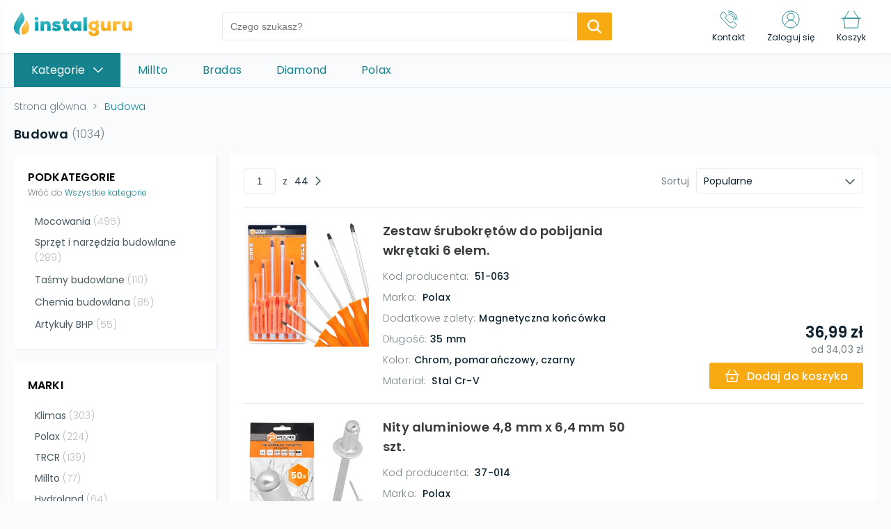

--- FILE ---
content_type: text/html; charset=utf-8
request_url: https://instalguru.pl/sklep/k/237-budowa
body_size: 58888
content:
<!DOCTYPE html><html lang="pl"><head><link rel="icon" href="/favicons/instalguru.ico"/><meta charSet="utf-8"/><meta name="viewport" content="width=device-width, initial-scale=1, maximum-scale=1, user-scalable=0"/><title>Budowa | Sprawdź Wybór Ekspertów i Ceny</title><meta name="description" content="Szukasz produktów z kategorii Budowa? ✓ Sprawdź 1034 produkty znanych marek: Klimas, Polax, TRCR, Millto, Hydroland, Milwaukee, Stalco, Soudal, Bradas, Agam, BRAK36, Rytm Trade, CX80, Diamond, PSW Protech, Unipak, Anticor, XL-Tape, Painto, BRAK12, Saxonia Technical Materials, Tesa Tape, WD-40, Bisan, Mar-Pol, Marbet, Marten, Tech-Plast! Ceny już od 1.29 zł - Kup!"/><meta name="robots" content="index, follow"/><link rel="canonical" href="https://instalguru.pl/sklep/k/237-budowa"/><link rel="preload" as="image" href="/images/logotype_instalguru.svg"/><link rel="preload" as="image" href="https://cdn.tradesk.pl/pyjiue2nrgl8wehboisv6gtsiswl" type="image/webp" fetchPriority="high"/><link rel="preload" as="image" href="https://cdn.tradesk.pl/zvqkl7qqm6l99ap8x8qvf57ez6nz" type="image/webp" fetchPriority="high"/><meta name="next-head-count" content="9"/><link rel="preload" href="/_next/static/css/8929e7a522244490c77b.css" as="style"/><link rel="stylesheet" href="/_next/static/css/8929e7a522244490c77b.css" data-n-g=""/><noscript data-n-css=""></noscript><script defer="" nomodule="" src="/_next/static/chunks/polyfills-b69b38e0e606287ba003.js"></script><script defer="" src="/_next/static/chunks/6821.be4be768f304439c4154.js"></script><script defer="" src="/_next/static/chunks/8216.559b24554707165cf68d.js"></script><script defer="" src="/_next/static/chunks/8690.bcfd562e53d495588bc7.js"></script><script defer="" src="/_next/static/chunks/4207.2aa6aae3fec8ee39e189.js"></script><script defer="" src="/_next/static/chunks/2349.ce805c18229af50fe452.js"></script><script defer="" src="/_next/static/chunks/3762.8c09422e3acbed3387e4.js"></script><script defer="" src="/_next/static/chunks/4699.132f41f7d01a501f37c5.js"></script><script defer="" src="/_next/static/chunks/5492.61459cc6fea4325c3a4b.js"></script><script defer="" src="/_next/static/chunks/5967-954b17bd464edaf86b3f.js"></script><script defer="" src="/_next/static/chunks/453.bb754f964354b5efbff1.js"></script><script defer="" src="/_next/static/chunks/9245.345ee62e8a82a1755955.js"></script><script defer="" src="/_next/static/chunks/8074.dadef7b1fd169ad2b345.js"></script><script defer="" src="/_next/static/chunks/6841.860a9a20d0a8adf5a6fa.js"></script><script defer="" src="/_next/static/chunks/5553.8f99b89ccf4d153a88a4.js"></script><script defer="" src="/_next/static/chunks/9322.697e133a8bb48a23103a.js"></script><script defer="" src="/_next/static/chunks/2562.382cfed80e38fcec84a0.js"></script><script src="/_next/static/chunks/webpack-9a0728ab56dff34c8308.js" defer=""></script><script src="/_next/static/chunks/framework-e12e56e0b8a76d261551.js" defer=""></script><script src="/_next/static/chunks/main-6380fb3aef24749dec9d.js" defer=""></script><script src="/_next/static/chunks/pages/_app-e7b48ca90042cceffe01.js" defer=""></script><script src="/_next/static/chunks/commons-6190a4ef26afc852c073.js" defer=""></script><script src="/_next/static/chunks/6032-bd6b672f1d85c420fcf8.js" defer=""></script><script src="/_next/static/chunks/pages/%5Bshop%5D/k/%5Bpath%5D-964355500c3414478aff.js" defer=""></script><script src="/_next/static/PB5vou5PZPIp0DbeRL4M2/_buildManifest.js" defer=""></script><script src="/_next/static/PB5vou5PZPIp0DbeRL4M2/_ssgManifest.js" defer=""></script><style id="__jsx-4031876006">#nprogress{pointer-events:none;}#nprogress .bar{background:#F7AA12;position:fixed;z-index:9999;top:0;left:0;width:100%;height:3px;}#nprogress .peg{display:block;position:absolute;right:0px;width:100px;height:100%;box-shadow:0 0 10px #F7AA12,0 0 5px #F7AA12;opacity:1;-webkit-transform:rotate(3deg) translate(0px,-4px);-ms-transform:rotate(3deg) translate(0px,-4px);-webkit-transform:rotate(3deg) translate(0px,-4px);-ms-transform:rotate(3deg) translate(0px,-4px);transform:rotate(3deg) translate(0px,-4px);}#nprogress .spinner{display:block;position:fixed;z-index:1031;top:15px;right:15px;}#nprogress .spinner-icon{width:18px;height:18px;box-sizing:border-box;border:solid 2px transparent;border-top-color:#F7AA12;border-left-color:#F7AA12;border-radius:50%;-webkit-animation:nprogresss-spinner 400ms linear infinite;-webkit-animation:nprogress-spinner 400ms linear infinite;animation:nprogress-spinner 400ms linear infinite;}.nprogress-custom-parent{overflow:hidden;position:relative;}.nprogress-custom-parent #nprogress .spinner,.nprogress-custom-parent #nprogress .bar{position:absolute;}@-webkit-keyframes nprogress-spinner{0%{-webkit-transform:rotate(0deg);}100%{-webkit-transform:rotate(360deg);}}@-webkit-keyframes nprogress-spinner{0%{-webkit-transform:rotate(0deg);-ms-transform:rotate(0deg);transform:rotate(0deg);}100%{-webkit-transform:rotate(360deg);-ms-transform:rotate(360deg);transform:rotate(360deg);}}@keyframes nprogress-spinner{0%{-webkit-transform:rotate(0deg);-ms-transform:rotate(0deg);transform:rotate(0deg);}100%{-webkit-transform:rotate(360deg);-ms-transform:rotate(360deg);transform:rotate(360deg);}}</style><style data-styled="" data-styled-version="6.1.14">.iBYUYL .listing-header{margin-bottom:15px;display:flex;align-items:center;}/*!sc*/
.iBYUYL .listing-header h1{font-weight:600;font-size:18px;line-height:28px;color:#0c212d;}/*!sc*/
.iBYUYL .listing-header span{margin-left:5px;font-weight:300;font-size:16px;line-height:28px;letter-spacing:0.01em;color:#748087;}/*!sc*/
.iBYUYL .listing-header a{margin-left:5px;}/*!sc*/
.iBYUYL .listing-header .brand-box{margin-left:20px;display:flex;gap:10px;align-items:center;}/*!sc*/
.iBYUYL .listing-header .brand-box__title{margin:0;font-size:14px;line-height:22px;color:#495962;}/*!sc*/
.iBYUYL .listing-header .brand-box .tag{margin:0;position:relative;z-index:0;display:inline-flex;align-items:center;gap:10px;padding:3px 10px;}/*!sc*/
.iBYUYL .listing-header .brand-box .tag span{font-size:14px;line-height:22px;color:var(--primary);}/*!sc*/
.iBYUYL .listing-header .brand-box .tag .btn-remove{font-size:0;line-height:0;margin:0;transition:0.2s;}/*!sc*/
.iBYUYL .listing-header .brand-box .tag .btn-remove:hover{opacity:0.8;}/*!sc*/
.iBYUYL .listing-header .brand-box .tag::before{content:"";position:absolute;top:0;left:0;right:0;bottom:0;z-index:-1;opacity:0.1;border-radius:3px;background-color:var(--primary);}/*!sc*/
.iBYUYL .listing-wrapper{display:flex;align-items:flex-start;justify-content:space-between;}/*!sc*/
.iBYUYL .mobile-nav{display:none;}/*!sc*/
@media screen and (max-width:1060px){.iBYUYL .mobile-nav{display:flex;align-items:center;margin-bottom:15px;background:#ffffff;box-shadow:2px 2px 5px rgba(15,29,53,0.05);padding:7.5px 0;}.iBYUYL .mobile-nav__item{flex:1;}.iBYUYL .mobile-nav__item button{width:100%;text-align:center;font-size:12px;line-height:18px;color:var(--primary);transition:0.2s;}.iBYUYL .mobile-nav__item button:hover{opacity:0.8;}.iBYUYL .mobile-nav__item button:active{transform:scale(0.9);}.iBYUYL .mobile-nav__item:not(:last-child){border-right:1px solid #e5ebee;}}/*!sc*/
@media screen and (max-width:800px){.iBYUYL{width:calc(100% + 30px);margin-left:-15px;}.iBYUYL .listing-header{padding:0 15px;}}/*!sc*/
@media screen and (max-width:600px){.iBYUYL{width:calc(100% + 20px);margin-left:-10px;}.iBYUYL .listing-header{padding:0 10px;flex-flow:wrap;}.iBYUYL .listing-header .brand-box{margin-left:0;margin-top:8px;flex-basis:100%;}}/*!sc*/
data-styled.g1[id="StyledListing__StyledListings-sc-1oqrkpl-0"]{content:"iBYUYL,"}/*!sc*/
:root{--primary:#14838D;--cta:#F7AA12;--background:#FAFBFC;--promo:#E42920;}/*!sc*/
*,::before,*::after{box-sizing:border-box;-webkit-font-smoothing:antialiased;-moz-osx-font-smoothing:grayscale;}/*!sc*/
html{-webkit-overflow-scrolling:touch;}/*!sc*/
body{background-color:#FAFBFC;margin:0;font-family:"Poppins",sans-serif;position:relative;}/*!sc*/
body.scroll-lock{overflow:hidden;}/*!sc*/
svg{box-sizing:content-box;}/*!sc*/
h1,h2,h3,h4,h5,p{color:#0c212d;letter-spacing:0.01em;}/*!sc*/
h1{font-size:22px;font-weight:600;line-height:33px;letter-spacing:0.02em;}/*!sc*/
h2{font-size:18px;font-weight:600;line-height:28px;letter-spacing:0.01em;}/*!sc*/
h3{font-size:16px;font-weight:600;line-height:25px;}/*!sc*/
h4{font-size:14px;font-weight:600;line-height:22px;}/*!sc*/
h5{font-size:16px;font-weight:400;line-height:25px;}/*!sc*/
h6{font-size:14px;font-weight:400;line-height:22px;letter-spacing:0.01em;}/*!sc*/
p{font-size:14px;line-height:23px;letter-spacing:0.01em;font-weight:400;}/*!sc*/
h1,h2,h3,h4,h5,h6,p{margin:0;}/*!sc*/
button{background-color:transparent;border:none;outline:none;cursor:pointer;-webkit-tap-highlight-color:transparent;}/*!sc*/
button{font-family:"Poppins",sans-serif;}/*!sc*/
a{text-decoration:none;color:#0c212d;display:inline-block;cursor:pointer;-webkit-tap-highlight-color:transparent;}/*!sc*/
ul,ol{padding:0;margin:0;}/*!sc*/
li{list-style:none;}/*!sc*/
.check-group input{display:none;}/*!sc*/
.check-group input:checked+label::after{opacity:1;}/*!sc*/
.check-group label{display:inline-block;font-size:12px;line-height:20px;letter-spacing:0.01em;color:#748087;cursor:pointer;padding-left:30px;position:relative;min-height:20px;}/*!sc*/
.check-group label::before{content:"";display:block;width:20px;height:20px;border:1px solid #e5ebee;border-radius:3px;position:absolute;left:0;top:0;}/*!sc*/
.check-group label::after{content:"";background-image:url([data-uri]);background-size:13px 12px;background-position:center;width:13px;height:12px;position:absolute;top:4px;left:4px;transition:0.2s;opacity:0;}/*!sc*/
.check-group label a{color:#14838D;}/*!sc*/
.check-group label a:hover{text-decoration:underline;}/*!sc*/
.check-group .error-group span{display:inline-block;padding-top:5px;font-size:10px;line-height:15px;}/*!sc*/
.check-group .error-group span.warning{color:#f7aa12;}/*!sc*/
.check-group .error-group span.error{color:#e42920;}/*!sc*/
.btn{padding:6px 48px;background-color:#F7AA12;color:white;font-weight:500;font-size:16px;line-height:25px;letter-spacing:0.01em;display:inline-block;transition:0.2s;box-sizing:border-box;border:1.5px solid #F7AA12;border-radius:3px;text-align:center;cursor:pointer;}/*!sc*/
.btn:hover{background-color:#F7AA12;border:1.5px solid #F7AA12;}/*!sc*/
.btn:active{border:1.5px solid #F7AA12;}/*!sc*/
.btn[disabled]{opacity:0.3;}/*!sc*/
.btn.btn-bordered{color:#F7AA12;background-color:white;border:1.5px solid #F7AA12;border-radius:3px;}/*!sc*/
.btn.btn-bordered:hover{background-color:#F7AA12;border:1.5px solid #F7AA12;color:white;}/*!sc*/
.btn.btn-bordered:hover:active{border:1.5px solid #F7AA12;background-color:#F7AA12;}/*!sc*/
.container__scroll{padding:10px;width:calc(100% + 10px);margin-left:-10px;display:flex;overflow-x:scroll;-ms-overflow-style:none;scrollbar-width:none;}/*!sc*/
.container__scroll::-webkit-scrollbar{display:none;}/*!sc*/
.container__scroll img{-webkit-user-select:none;-khtml-user-select:none;-moz-user-select:none;-o-user-select:none;user-select:none;}/*!sc*/
.scroll-arrow{position:absolute;z-index:3;display:flex;align-items:center;justify-content:center;width:38px;height:60px;top:50%;transform:translateY(-50%);}/*!sc*/
@media (max-width:768px){.scroll-arrow{width:31px;height:50px;}}/*!sc*/
.scroll-arrow button{padding:0;font-size:0;align-items:center;justify-content:center;width:38px;height:60px;background:rgba(255,255,255,0.85);border:1px solid #e5ebee;box-shadow:0px 1px 5px rgba(15,29,53,0.1);transition:0.2s;}/*!sc*/
@media (max-width:768px){.scroll-arrow button{width:31px;height:50px;}}/*!sc*/
.scroll-arrow button svg{max-width:13px;}/*!sc*/
.scroll-arrow button svg [stroke]{stroke:#14838D;}/*!sc*/
.scroll-arrow button:hover{background:rgba(255,255,255,1);}/*!sc*/
.scroll-arrow button:active{transform:scale(0.95);}/*!sc*/
.scroll-arrow.prev{left:15px;}/*!sc*/
@media (max-width:768px){.scroll-arrow.prev{left:-5px;}}/*!sc*/
.scroll-arrow.next{right:15px;}/*!sc*/
@media (max-width:768px){.scroll-arrow.next{right:-5px;}}/*!sc*/
.form-group .error{display:inline-block;padding-top:5px;font-size:10px;line-height:15px;color:#e42920;}/*!sc*/
data-styled.g4[id="sc-global-ijWOxw1"]{content:"sc-global-ijWOxw1,"}/*!sc*/
.gSmOsY main{padding:76px 0 40px;}/*!sc*/
.gSmOsY main .main-container{max-width:1640px;margin:0 auto;padding:0 20px;}/*!sc*/
@media screen and (max-width:1060px){.gSmOsY main{padding:60px 0 40px;}.gSmOsY main.no-search{padding:76px 0 40px;}}/*!sc*/
@media screen and (max-width:768px){.gSmOsY main{padding:110px 0 25px;}.gSmOsY main .main-container{padding:0 15px;}}/*!sc*/
@media screen and (max-width:600px){.gSmOsY main .main-container{padding:0 10px;}}/*!sc*/
.gSmOsY .main_menu_mobile{position:fixed;left:-300px;z-index:9999;top:0;bottom:0;width:290px;margin:0;background:#ffffff;transition:0.2s;box-shadow:0px 10px 20px rgba(15,29,53,0.1);}/*!sc*/
.gSmOsY .main_menu_mobile.open{left:0;transition:0.2s;}/*!sc*/
.gSmOsY .main_menu_mobile__overlay{position:fixed;top:0;bottom:0;left:0;right:0;background-color:rgba(12,33,45,0.3);z-index:2;}/*!sc*/
.gSmOsY .main_menu_mobile .menu__header{height:60px;padding:15px;display:flex;align-items:center;background:var(--background);padding-right:45px;position:relative;}/*!sc*/
.gSmOsY .main_menu_mobile .menu__header p{font-weight:600;font-size:16px;line-height:25px;color:#0c212d;overflow:hidden;white-space:nowrap;text-overflow:ellipsis;}/*!sc*/
.gSmOsY .main_menu_mobile .menu__header__back{font-size:0;padding:5px;margin-right:15px;}/*!sc*/
.gSmOsY .main_menu_mobile .menu__scroll{overflow-y:scroll;-ms-overflow-style:none;scrollbar-width:none;max-height:calc(100vh - 120px);}/*!sc*/
.gSmOsY .main_menu_mobile .menu__scroll::-webkit-scrollbar{display:none;}/*!sc*/
.gSmOsY .main_menu_mobile .menu__close{position:absolute;top:50%;transform:translateY(-50%);right:10px;padding:5px;font-size:0;transition:0.2s;}/*!sc*/
.gSmOsY .main_menu_mobile .menu__close:hover{opacity:0.8;}/*!sc*/
.gSmOsY .main_menu_mobile .menu__close:active{transform:translateY(-50%) scale(0.9);}/*!sc*/
.gSmOsY .main_menu_mobile .menu__title{margin:0 15px;padding:10px 0;border-bottom:1px solid #e5ebee;}/*!sc*/
.gSmOsY .main_menu_mobile .menu__title p{font-size:12px;line-height:18px;letter-spacing:0.01em;font-weight:400;color:#748087;}/*!sc*/
.gSmOsY .main_menu_mobile .menu__categories{margin:0 15px;}/*!sc*/
.gSmOsY .main_menu_mobile .menu__categories .item{border-bottom:1px solid #e5ebee;padding-right:40px;position:relative;}/*!sc*/
.gSmOsY .main_menu_mobile .menu__categories .item__link{display:flex;align-items:center;padding:10px 0;min-height:55px;}/*!sc*/
.gSmOsY .main_menu_mobile .menu__categories .item__link:hover{text-decoration:underline;}/*!sc*/
.gSmOsY .main_menu_mobile .menu__categories .item__icon{flex-basis:45px;max-width:45px;padding-right:10px;}/*!sc*/
.gSmOsY .main_menu_mobile .menu__categories .item__icon svg{max-width:100%;}/*!sc*/
.gSmOsY .main_menu_mobile .menu__categories .item__name{font-size:14px;line-height:22px;letter-spacing:0.01em;color:#0c212d;}/*!sc*/
.gSmOsY .main_menu_mobile .menu__categories .item .btn-subcategory{position:absolute;top:50%;transform:translateY(-50%);right:0;padding:0;width:24px;height:24px;transition:0.2s;}/*!sc*/
.gSmOsY .main_menu_mobile .menu__categories .item .btn-subcategory svg{max-width:100%;}/*!sc*/
.gSmOsY .main_menu_mobile .menu__categories .item .btn-subcategory:hover{opacity:0.8;}/*!sc*/
.gSmOsY .main_menu_mobile .menu__categories .item .btn-subcategory:active{transform:translateY(-50%) scale(0.95);}/*!sc*/
.gSmOsY .main_menu_mobile .menu__bottom{margin:10px 15px;}/*!sc*/
.gSmOsY .main_menu_mobile .menu__bottom li{padding:5px 0;}/*!sc*/
.gSmOsY .main_menu_mobile .menu__bottom li a{font-size:14px;line-height:22px;letter-spacing:0.01em;color:var(--primary);}/*!sc*/
.gSmOsY .main_menu_mobile .menu__bottom li a:hover{text-decoration:underline;}/*!sc*/
.gSmOsY .main_menu_mobile .menu__see-all{position:absolute;bottom:0;left:0;right:0;display:flex;align-items:center;justify-content:center;background:var(--background);height:60px;font-size:16px;line-height:24px;letter-spacing:0.01em;color:var(--primary);transition:0.2s;}/*!sc*/
.gSmOsY .main_menu_mobile .menu__see-all:hover{opacity:0.8;text-decoration:underline;}/*!sc*/
data-styled.g5[id="styles__StyledLayout-sc-wtd8a0-0"]{content:"gSmOsY,"}/*!sc*/
.bWDcfp{padding:6px 38px;background-color:var(--cta);color:white;font-weight:500;font-size:16px;line-height:25px;letter-spacing:0.01em;display:inline-block;transition:0.2s;box-sizing:border-box;border:1.5px solid var(--cta);border-radius:3px;}/*!sc*/
.bWDcfp svg{margin-right:10px;vertical-align:middle;}/*!sc*/
.bWDcfp:hover{opacity:0.8;}/*!sc*/
.bWDcfp:active{border:1.5px solid var(--cta);}/*!sc*/
.bWDcfp[disabled]{opacity:0.3;pointer-events:none;}/*!sc*/
data-styled.g7[id="styles__StyledButton-sc-yavkh7-0"]{content:"bWDcfp,"}/*!sc*/
.gdazYT{cursor:pointer;text-align:left;position:relative;display:inline-block;-webkit-user-select:none;-moz-user-select:none;-ms-user-select:none;user-select:none;}/*!sc*/
.gdazYT:focus{outline:none;}/*!sc*/
.gdazYT:focus .sselect-box{border-color:#29b6f6;box-shadow:0 0 2px rgba(41,182,246,0.3);}/*!sc*/
.gdazYT:focus .select-option{border-top-color:#29b6f6;}/*!sc*/
.gdazYT:hover .select-box-disabled,.gdazYT:focus .select-box-disabled{box-shadow:none;border-color:#d9d9d9;}/*!sc*/
.gdazYT .select-box,.gdazYT .select-option{width:inherit;background:#fff;-webkit-box-sizing:border-box;-moz-box-sizing:border-box;box-sizing:border-box;}/*!sc*/
.gdazYT .select-box{display:flex;align-items:center;min-height:36px;padding:3px 30px 3px 10px;font-size:14px;line-height:22px;background:#ffffff;color:#0c212d;cursor:pointer;position:relative;text-align:left;border-radius:3px;border:1px solid #e5ebee;}/*!sc*/
.gdazYT .select-box .mobile-select-label{display:none;}/*!sc*/
.gdazYT .select-box span{white-space:nowrap;overflow:hidden;text-overflow:ellipsis;}/*!sc*/
.gdazYT .select-box:after{content:"";position:absolute;background-image:url("[data-uri]");background-size:16px 8px;background-position:center;width:16px;height:8px;top:calc(50% - 3px);right:10px;transition:0.2s;}/*!sc*/
.gdazYT .select-box-disabled{color:#aaa;cursor:default;background:#f8f8f8;box-shadow:none;}/*!sc*/
.gdazYT .select-placeholder{color:#999;display:inline-block;}/*!sc*/
.gdazYT .select-option{overflow-y:scroll;background:#ffffff;box-shadow:0px 10px 20px rgba(15,29,53,0.1);border-radius:0px 0px 3px 3px;list-style:none;margin:0;padding:20px;position:absolute;width:100%;z-index:999;-webkit-animation:slide-enter 0.2s both cubic-bezier(0.8,0,0,1);animation:slide-enter 0.2s both cubic-bezier(0.8,0,0,1);}/*!sc*/
.gdazYT .select-option li{font-size:14px;line-height:22px;letter-spacing:0.01px;color:#0c212d;cursor:pointer;margin:4px 0;padding-left:20px;transition:color 0.2s;}/*!sc*/
.gdazYT .select-option li.disabled{opacity:0.4;pointer-events:none;}/*!sc*/
.gdazYT .select-option li:hover{color:var(--primary);}/*!sc*/
.gdazYT .select-option::-webkit-scrollbar{width:8px;border-left:1px solid rgba(0,0,0,0.1);}/*!sc*/
.gdazYT .select-option::-webkit-scrollbar-thumb{border-radius:8px;background:rgba(0,0,0,0.1);}/*!sc*/
.gdazYT .select-focused-option{font-weight:600;position:relative;}/*!sc*/
.gdazYT .select-focused-option::after{content:"";position:absolute;background-image:url([data-uri]);background-size:10px 10px;background-position:center;width:10px;height:10px;top:calc(50% - 5px);left:0;}/*!sc*/
@keyframes slide-enter{from{opacity:0;-webkit-transform:scaleY(0);transform:scaleY(0);}from,to{-webkit-transform-origin:top;transform-origin:top;}to{opacity:1;-webkit-transform:scaleY(1);transform:scaleY(1);}}/*!sc*/
data-styled.g13[id="styles__StyledSelect-sc-4sa2c-0"]{content:"gdazYT,"}/*!sc*/
.iwdWkW{display:flex;align-items:center;justify-content:space-between;padding:20px;position:relative;z-index:1;}/*!sc*/
.iwdWkW::after{content:"";position:absolute;bottom:-1px;left:20px;right:20px;background-color:#e5ebee;height:1px;}/*!sc*/
.iwdWkW .pagination_sm{display:flex;align-items:center;}/*!sc*/
.iwdWkW .pagination_sm .link-arrow{display:flex;align-items:center;justify-content:center;transition:0.2s;}/*!sc*/
.iwdWkW .pagination_sm .link-arrow:active{transform:scale(0.95);}/*!sc*/
.iwdWkW .pagination_sm .link-arrow.prev{padding-right:10px;}/*!sc*/
.iwdWkW .pagination_sm .link-arrow.next{padding-left:10px;}/*!sc*/
.iwdWkW .pagination_sm__input{max-width:46px;padding:6px;border-radius:3px;font-size:14px;line-height:22px;letter-spacing:0.01em;text-align:center;color:#0c212d;border:1px solid #e5ebee;background:#ffffff;outline:none;transition:0.2s;}/*!sc*/
.iwdWkW .pagination_sm__input:focus{border-color:var(--cta);}/*!sc*/
.iwdWkW .pagination_sm__text{padding:0 10px;font-size:14px;line-height:22px;color:#495962;}/*!sc*/
.iwdWkW .pagination_sm__last{font-size:14px;line-height:22px;letter-spacing:0.01em;color:#0c212d;}/*!sc*/
.iwdWkW .pagination_sm__last:hover{text-decoration:underline;}/*!sc*/
.iwdWkW .select-wrapper{display:flex;align-items:center;}/*!sc*/
.iwdWkW .select-wrapper__label{font-size:14px;line-height:22px;color:#748087;margin-right:10px;}/*!sc*/
@media screen and (max-width:600px){.iwdWkW{justify-content:flex-end;}.iwdWkW .pagination_sm{display:none;}}/*!sc*/
data-styled.g16[id="styles__StyledTopbar-sc-1guvbku-0"]{content:"iwdWkW,"}/*!sc*/
.eQnIcn{display:flex;align-items:center;justify-content:flex-end;padding:20px;}/*!sc*/
.eQnIcn .pagination-wrapper{display:flex;align-items:center;justify-content:center;}/*!sc*/
.eQnIcn .pagination-wrapper .link-arrow{display:flex;align-items:center;transition:0.2s;}/*!sc*/
.eQnIcn .pagination-wrapper .link-arrow span{display:inline-block;padding:0 5px;font-size:14px;line-height:22px;color:var(--primary);}/*!sc*/
.eQnIcn .pagination-wrapper .link-arrow svg{margin:0 5px;}/*!sc*/
.eQnIcn .pagination-wrapper .link-arrow:hover{opacity:0.8;}/*!sc*/
.eQnIcn .pagination-wrapper .link,.eQnIcn .pagination-wrapper .current{display:inline-block;padding:0 5px;margin:0 2.5px;font-size:14px;line-height:22px;color:#0c212d;}/*!sc*/
.eQnIcn .pagination-wrapper .current{color:var(--primary);}/*!sc*/
.eQnIcn .pagination-wrapper .link{transition:0.2s;}/*!sc*/
.eQnIcn .pagination-wrapper .link:hover{color:var(--primary);}/*!sc*/
data-styled.g17[id="styles__StyledPagination-sc-1cbt0cz-0"]{content:"eQnIcn,"}/*!sc*/
.dmHRbG{margin-top:20px;border-radius:3px;padding:40px;background:#ffffff;box-shadow:2px 2px 5px rgba(15,29,53,0.05);}/*!sc*/
.dmHRbG .table-of-contents{padding-left:40px;border-left:1px solid #f0f4f4;}/*!sc*/
.dmHRbG .table-of-contents:not(:first-child){margin-top:40px;}/*!sc*/
@media (max-width:550px){.dmHRbG .table-of-contents{padding-left:20px;}}/*!sc*/
.dmHRbG .table-of-contents .title{font-weight:700;}/*!sc*/
.dmHRbG .table-of-contents >ul{padding-left:0;}/*!sc*/
.dmHRbG .table-of-contents >ul ul{padding-left:20px;}/*!sc*/
.dmHRbG .table-of-contents ul{list-style:none;}/*!sc*/
.dmHRbG .table-of-contents ul li{list-style:none;margin-top:10px;padding:0;}/*!sc*/
.dmHRbG .table-of-contents ul li::before{display:none;}/*!sc*/
.dmHRbG .table-of-contents ul li:first-child{margin-top:10px;}/*!sc*/
.dmHRbG ul,.dmHRbG ol,.dmHRbG .list{padding-left:30px;list-style:none;margin-bottom:30px;}/*!sc*/
.dmHRbG ul li,.dmHRbG ol li,.dmHRbG .list li{line-height:26px;padding-bottom:10px;position:relative;}/*!sc*/
.dmHRbG ul li:before,.dmHRbG ol li:before,.dmHRbG .list li:before{content:"";display:block;position:absolute;top:9px;left:-26px;height:8px;width:8px;background-image:url("[data-uri]");background-position:center;}/*!sc*/
.dmHRbG ul.list-positive li:before,.dmHRbG ol.list-positive li:before,.dmHRbG .list.list-positive li:before{top:8px;left:-29px;height:10px;width:14px;background-image:url("[data-uri]");}/*!sc*/
.dmHRbG ul.list-negative li:before,.dmHRbG ol.list-negative li:before,.dmHRbG .list.list-negative li:before{top:8px;left:-27px;height:10px;width:10px;background-image:url("[data-uri]");}/*!sc*/
.dmHRbG .toc-title{font-weight:600;font-size:16px;line-height:28px;color:#000000;}/*!sc*/
.dmHRbG h1{font-size:22px;line-height:33px;}/*!sc*/
.dmHRbG h2{font-size:19px;line-height:28px;}/*!sc*/
.dmHRbG h3,.dmHRbG h4{font-size:16px;line-height:24px;}/*!sc*/
.dmHRbG h1>a,.dmHRbG h2>a,.dmHRbG h3>a,.dmHRbG h4>a{font-size:inherit;color:inherit;}/*!sc*/
.dmHRbG h1>a:hover,.dmHRbG h2>a:hover,.dmHRbG h3>a:hover,.dmHRbG h4>a:hover{text-decoration:none;}/*!sc*/
.dmHRbG p{font-size:16px;line-height:24px;}/*!sc*/
.dmHRbG p:not(:last-child){margin-bottom:30px;}/*!sc*/
.dmHRbG a{font-size:16px;line-height:24px;color:var(--primary);}/*!sc*/
.dmHRbG a:hover{text-decoration:underline;}/*!sc*/
.dmHRbG h1,.dmHRbG h2,.dmHRbG h3,.dmHRbG h4{position:relative;border-bottom:1px solid #f0f4f4;padding-bottom:3px;margin-bottom:10px;}/*!sc*/
.dmHRbG h1::before,.dmHRbG h2::before,.dmHRbG h3::before,.dmHRbG h4::before{content:"";position:absolute;top:100%;left:0;width:50px;height:1px;background:var(--primary);}/*!sc*/
@media screen and (max-width:1060px){.dmHRbG{padding:25px;}}/*!sc*/
data-styled.g18[id="styles__StyledDescription-sc-1cyja5x-0"]{content:"dmHRbG,"}/*!sc*/
.kwvAlp{transition:opacity 0.2s;flex-basis:calc(100% - 310px);max-width:calc(100% - 310px);}/*!sc*/
.kwvAlp .product-list-container{background-color:#fff;}/*!sc*/
.kwvAlp.is_loading{opacity:0.4;}/*!sc*/
.kwvAlp .products-list .promotion-label{display:inline-block;padding:0px 7px;background:#e42920;border-radius:2px;line-height:20px;}/*!sc*/
.kwvAlp .products-list .promotion-label.fixed{position:absolute;z-index:1;top:0;left:20px;border-radius:0px 0px 2px 2px;}/*!sc*/
.kwvAlp .products-list .promotion-label span{font-weight:600;font-size:12px;line-height:18px;color:#ffffff;}/*!sc*/
.kwvAlp .products-list .product_item{position:relative;background:#ffffff;transition:0.2s;padding:0 20px;}/*!sc*/
.kwvAlp .products-list .product_item_link{padding:20px 0;display:flex;min-height:220px;justify-content:space-between;border-bottom:1px solid #e5ebee;}/*!sc*/
.kwvAlp .products-list .product_item_image{flex-basis:180px;max-width:180px;font-size:0;line-height:0;}/*!sc*/
.kwvAlp .products-list .product_item_image img{max-width:100%;}/*!sc*/
.kwvAlp .products-list .product_item .content-wrapper{display:flex;justify-content:space-between;flex:1;}/*!sc*/
.kwvAlp .products-list .product_item_content{flex:1;padding:0 20px;}/*!sc*/
.kwvAlp .products-list .product_item_content .title{font-weight:600;font-size:18px;line-height:28px;letter-spacing:0.01em;color:#373b3b;margin-bottom:10px;}/*!sc*/
.kwvAlp .products-list .product_item_content .properties li span,.kwvAlp .products-list .product_item_content .properties li strong{font-size:14px;line-height:22px;letter-spacing:0.01em;}/*!sc*/
.kwvAlp .products-list .product_item_content .properties li span{font-weight:300;color:#748087;}/*!sc*/
.kwvAlp .products-list .product_item_content .properties li strong{padding-left:5px;font-weight:500;color:#0c212d;}/*!sc*/
.kwvAlp .products-list .product_item_content .properties li:not(:last-child){margin-bottom:5px;}/*!sc*/
.kwvAlp .products-list .product_item_details{flex-basis:300px;max-width:300px;display:flex;flex-direction:column;justify-content:space-between;align-items:flex-end;text-align:right;}/*!sc*/
.kwvAlp .products-list .product_item_details .discount-box .old-price{display:inline-block;margin-left:6px;font-size:12px;line-height:18px;text-decoration-line:line-through;color:#748087;}/*!sc*/
.kwvAlp .products-list .product_item_details .discount-box-info{font-size:12px;line-height:18px;color:#748087;}/*!sc*/
.kwvAlp .products-list .product_item_details .price{font-weight:600;font-size:22px;line-height:30px;letter-spacing:0.1px;color:#0c212d;}/*!sc*/
.kwvAlp .products-list .product_item_details .price.discount{color:#e42920;}/*!sc*/
.kwvAlp .products-list .product_item_details .shipping{font-size:14px;line-height:18px;letter-spacing:0.1px;color:#748087;margin-bottom:10px;}/*!sc*/
.kwvAlp .products-list .product_item_details .btn-cart{display:flex;align-items:center;justify-content:center;padding:5px 20px;background-color:var(--cta);transition:0.2s;border:1.5px solid var(--cta);border-radius:3px;}/*!sc*/
.kwvAlp .products-list .product_item_details .btn-cart svg{margin-right:10px;}/*!sc*/
.kwvAlp .products-list .product_item_details .btn-cart span{font-weight:500;font-size:16px;line-height:25px;text-align:center;letter-spacing:0.1px;color:#ffffff;}/*!sc*/
.kwvAlp .products-list .product_item_details .btn-cart:hover{opacity:0.8;}/*!sc*/
.kwvAlp .products-list .product_item_details .btn-cart:active{transform:scale(0.95);}/*!sc*/
.kwvAlp .products-list .product_item_details .btn-cart[disabled]{opacity:0.3;pointer-events:none;}/*!sc*/
.kwvAlp .products-list .product_item_producer .producer_image{position:relative;width:120px;height:30px;}/*!sc*/
.kwvAlp .products-list .product_item_producer .producer_image img{max-height:30px;max-width:100%;}/*!sc*/
@media screen and (max-width:800px){.kwvAlp .products-list .product_item .content-wrapper{flex-direction:column;padding-left:20px;}.kwvAlp .products-list .product_item_details{flex:1;max-width:100%;flex-direction:row;position:relative;}.kwvAlp .products-list .product_item_content{padding:0;}.kwvAlp .products-list .product_item_content .properties{display:none;}.kwvAlp .products-list .product_item_producer{position:absolute;right:20px;top:0;}}/*!sc*/
@media screen and (max-width:600px){.kwvAlp .products-list .product_item{padding:0 10px;}.kwvAlp .products-list .product_item .promotion-label{left:10px;}.kwvAlp .products-list .product_item_link{min-height:216px;padding:20px 0;}.kwvAlp .products-list .product_item_content .title{margin-bottom:6px;}.kwvAlp .products-list .product_item_details{justify-content:flex-start;position:static;}.kwvAlp .products-list .product_item_details .product_item_cart .price-group{text-align:left;}.kwvAlp .products-list .product_item_image{flex-basis:132px;max-width:132px;}.kwvAlp .products-list .product_item_producer{position:absolute;text-align:left;left:13px;right:initial;top:170px;}}/*!sc*/
@media screen and (max-width:1060px){.kwvAlp{flex-basis:100%;max-width:100%;padding-left:0;}}/*!sc*/
data-styled.g19[id="styles__StyledProductsList-sc-10cvd4o-0"]{content:"kwvAlp,"}/*!sc*/
.fxsyu{padding:20px;margin-bottom:20px;border-radius:3px;background-color:#fff;box-shadow:2px 2px 5px rgba(15,29,53,0.05);}/*!sc*/
.fxsyu .mobile-header{display:none;}/*!sc*/
.fxsyu .categories-panel__header{margin-bottom:15px;}/*!sc*/
.fxsyu .categories-panel__header .parent_title{font-weight:600;font-size:16px;line-height:26px;text-transform:uppercase;color:#000000;}/*!sc*/
.fxsyu .categories-panel__header .parent_link{font-weight:300;font-size:12px;line-height:18px;color:#748087;}/*!sc*/
.fxsyu .categories-panel__header .parent_link a{color:var(--primary);}/*!sc*/
.fxsyu .categories-panel__header .parent_link a:hover{text-decoration:underline;}/*!sc*/
.fxsyu .categories-panel__nav{overflow:hidden;transition:0.2s;padding-left:10px;}/*!sc*/
.fxsyu .categories-panel__nav .cat_item{padding:3.5px 0;}/*!sc*/
.fxsyu .categories-panel__nav .cat_item.active a,.fxsyu .categories-panel__nav .cat_item:hover a{color:var(--primary);}/*!sc*/
.fxsyu .categories-panel__nav .cat_item.active{font-weight:600;}/*!sc*/
.fxsyu .categories-panel__nav .cat_item a{font-size:14px;line-height:22px;letter-spacing:0.01px;color:#495962;transition:0.2s;}/*!sc*/
.fxsyu .categories-panel__nav .cat_item a span{font-weight:300;color:#b6bcc0;}/*!sc*/
.fxsyu .categories-panel__nav .cat_item a:hover{opacity:0.8;}/*!sc*/
.fxsyu .categories-panel__nav.open+.categories-panel__show-more .less{display:inline-block;}/*!sc*/
.fxsyu .categories-panel__nav.open+.categories-panel__show-more .more{display:none;}/*!sc*/
.fxsyu .categories-panel__show-more{margin-top:10px;}/*!sc*/
.fxsyu .categories-panel__show-more .less{display:none;}/*!sc*/
.fxsyu .categories-panel__show-more button{padding:0;font-size:12px;line-height:18px;letter-spacing:0.01px;font-weight:300;color:#748087;}/*!sc*/
.fxsyu .categories-panel__show-more button:hover{text-decoration:underline;}/*!sc*/
.fxsyu .panel-button{display:none;}/*!sc*/
@media screen and (max-width:1060px){.fxsyu{position:fixed;top:0;left:-110%;transition:0.2s;margin:0;overflow-y:scroll;-ms-overflow-style:none;scrollbar-width:none;bottom:0;width:100%;z-index:100;background:#fff;padding:0 0 60px;}.fxsyu .panel-button{display:block;text-align:center;position:fixed;bottom:0;left:-110%;width:100%;background-color:#fff;transition:0.2s;padding:10px 15px;background:var(--background);}.fxsyu .panel-button button{width:100%;max-width:330px;}.fxsyu::-webkit-scrollbar{display:none;}.fxsyu.open{left:0;}.fxsyu.open .panel-button{left:0;}.fxsyu .mobile-header{display:flex;align-items:center;justify-content:space-between;padding:17px 15px;background:var(--background);}.fxsyu .mobile-header span{font-weight:600;font-size:16px;line-height:25px;color:#0c212d;}.fxsyu .mobile-header .btn-close{width:26px;height:26px;display:flex;padding:0;align-items:center;justify-content:center;transition:0.2s;border-radius:50%;background-color:#fff;}.fxsyu .mobile-header .btn-close:active{transform:scale(0.95);}.fxsyu .categories-panel__header{padding:20px 15px 15px;margin:0;}.fxsyu .categories-panel__nav{padding:0 15px 15px;height:initial!important;}.fxsyu .categories-panel__nav .cat_item{margin:7px 0;}.fxsyu .categories-panel__show-more{display:none;}}/*!sc*/
data-styled.g20[id="styles__StyledCategories-sc-1ojek7a-0"]{content:"fxsyu,"}/*!sc*/
.bnBTQU{padding:20px;margin-bottom:20px;border-radius:3px;background-color:#fff;box-shadow:2px 2px 5px rgba(15,29,53,0.05);}/*!sc*/
.bnBTQU .mobile-header{display:none;}/*!sc*/
.bnBTQU .brands-panel__header{margin-bottom:15px;}/*!sc*/
.bnBTQU .brands-panel__header .parent_title{font-weight:600;font-size:16px;line-height:26px;text-transform:uppercase;color:#000000;}/*!sc*/
.bnBTQU .brands-panel__header .parent_link{font-weight:300;font-size:12px;line-height:18px;color:#748087;}/*!sc*/
.bnBTQU .brands-panel__header .parent_link a{color:var(--primary);}/*!sc*/
.bnBTQU .brands-panel__header .parent_link a:hover{text-decoration:underline;}/*!sc*/
.bnBTQU .brands-panel__nav{overflow:hidden;transition:0.2s;}/*!sc*/
.bnBTQU .brands-panel__nav .cat_item{display:flex;align-items:center;justify-content:space-between;padding:4px 10px;}/*!sc*/
.bnBTQU .brands-panel__nav .cat_item.active a,.bnBTQU .brands-panel__nav .cat_item:hover a{color:var(--primary);}/*!sc*/
.bnBTQU .brands-panel__nav .cat_item.active{position:relative;font-weight:600;z-index:0;}/*!sc*/
.bnBTQU .brands-panel__nav .cat_item.active::before{content:"";position:absolute;top:0;left:0;right:0;bottom:0;z-index:-1;background-color:var(--primary);opacity:0.1;}/*!sc*/
.bnBTQU .brands-panel__nav .cat_item a{font-size:14px;line-height:22px;letter-spacing:0.01px;color:#495962;transition:0.2s;}/*!sc*/
.bnBTQU .brands-panel__nav .cat_item a span{font-weight:300;color:#b6bcc0;}/*!sc*/
.bnBTQU .brands-panel__nav .cat_item a:hover{opacity:0.8;}/*!sc*/
.bnBTQU .brands-panel__nav .cat_item .btn-remove{display:inline-block;padding:0;font-size:0;line-height:0;}/*!sc*/
.bnBTQU .brands-panel__nav.open+.brands-panel__show-more .less{display:inline-block;}/*!sc*/
.bnBTQU .brands-panel__nav.open+.brands-panel__show-more .more{display:none;}/*!sc*/
.bnBTQU .brands-panel__show-more{margin-top:10px;}/*!sc*/
.bnBTQU .brands-panel__show-more .less{display:none;}/*!sc*/
.bnBTQU .brands-panel__show-more button{padding:0;font-size:12px;line-height:18px;letter-spacing:0.01px;font-weight:300;color:#748087;}/*!sc*/
.bnBTQU .brands-panel__show-more button:hover{text-decoration:underline;}/*!sc*/
.bnBTQU .panel-button{display:none;}/*!sc*/
@media screen and (max-width:1060px){.bnBTQU{position:fixed;top:0;left:-110%;transition:0.2s;margin:0;overflow-y:scroll;-ms-overflow-style:none;scrollbar-width:none;bottom:0;width:100%;z-index:100;background:#fff;padding:0 0 60px;}.bnBTQU .panel-button{display:block;text-align:center;position:fixed;bottom:0;left:-110%;width:100%;background-color:#fff;transition:0.2s;padding:10px 15px;background:var(--background);}.bnBTQU .panel-button button{width:100%;max-width:330px;}.bnBTQU::-webkit-scrollbar{display:none;}.bnBTQU.open{left:0;}.bnBTQU.open .panel-button{left:0;}.bnBTQU .mobile-header{display:flex;align-items:center;justify-content:space-between;padding:17px 15px;background:var(--background);}.bnBTQU .mobile-header span{font-weight:600;font-size:16px;line-height:25px;color:#0c212d;}.bnBTQU .mobile-header .btn-close{width:26px;height:26px;display:flex;padding:0;align-items:center;justify-content:center;transition:0.2s;border-radius:50%;background-color:#fff;}.bnBTQU .mobile-header .btn-close:active{transform:scale(0.95);}.bnBTQU .brands-panel__header{padding:20px 15px 15px;margin:0;}.bnBTQU .brands-panel__nav{padding:0 15px 15px;height:initial!important;}.bnBTQU .brands-panel__nav .cat_item{margin:7px 0;}.bnBTQU .brands-panel__show-more{display:none;}}/*!sc*/
data-styled.g21[id="styles__StyledBrands-sc-jpnfu0-0"]{content:"bnBTQU,"}/*!sc*/
.kYdphZ{flex-basis:290px;max-width:290px;}/*!sc*/
@media screen and (max-width:1060px){.kYdphZ{flex-basis:0;max-width:0;}}/*!sc*/
data-styled.g22[id="styles__StyledAsidePanel-sc-192dcu8-0"]{content:"kYdphZ,"}/*!sc*/
.dMwaMh{position:fixed;top:0;left:0;right:0;z-index:99;background-color:#fff;box-shadow:2px 2px 5px rgba(15,29,53,0.05);}/*!sc*/
.dMwaMh .wrapper{min-height:76px;display:flex;margin:0 auto;justify-content:space-between;align-items:center;max-width:1640px;padding:0 20px;background-color:#fff;position:relative;}/*!sc*/
.dMwaMh .logo{max-width:290px;}/*!sc*/
.dMwaMh .logo svg{max-width:100%;}/*!sc*/
.dMwaMh .btn-menu{display:flex;align-items:center;flex-direction:column;padding:10px 10px 10px 0;font-size:0;transition:0.2s;}/*!sc*/
.dMwaMh .btn-menu span{display:inline-block;font-size:10px;line-height:15px;margin-top:4px;color:#0c212d;}/*!sc*/
.dMwaMh .btn-menu:hover{opacity:0.8;}/*!sc*/
.dMwaMh .btn-menu:active{transform:scale(0.95);}/*!sc*/
@media screen and (min-width:1061px){.dMwaMh .btn-menu{display:none;}}/*!sc*/
.dMwaMh .aside-right{display:flex;justify-content:flex-end;align-items:center;}/*!sc*/
.dMwaMh .aside-right>ul{display:flex;justify-content:flex-end;}/*!sc*/
.dMwaMh .aside-right>ul .item{display:flex;flex-direction:column;justify-content:center;align-items:center;background-color:transparent;border:none;outline:none;padding:13.5px 15px;cursor:pointer;margin:0;border:1px solid transparent;border-bottom:none;transition:0.2s;background-color:#fff;}/*!sc*/
.dMwaMh .aside-right>ul .item .icon-holder{font-size:0;line-height:0;}/*!sc*/
.dMwaMh .aside-right>ul .item.cart .icon-holder{position:relative;}/*!sc*/
.dMwaMh .aside-right>ul .item.cart .icon-holder .products-amount{position:absolute;right:-2px;bottom:-3px;padding:2px 5px 1px;display:block;border-radius:4px;font-size:10px;line-height:12px;font-weight:600;color:#ffffff;background:var(--cta);}/*!sc*/
.dMwaMh .aside-right>ul .item p{margin-top:4px;font-size:12px;line-height:18px;letter-spacing:0.01em;white-space:nowrap;font-weight:400;}/*!sc*/
.dMwaMh .aside-right>ul .active .item{z-index:2;border-color:#e5ebee;}/*!sc*/
.dMwaMh .aside-right button:nth-child(2).item{margin:15px 30px;white-space:nowrap;}/*!sc*/
.dMwaMh .aside-right .goBack{font-size:16px;font-weight:500;color:var(--cta);display:flex;align-items:center;}/*!sc*/
.dMwaMh .aside-right .goBack svg{margin-right:10px;}/*!sc*/
@media screen and (max-width:1060px){.dMwaMh .wrapper{min-height:60px;}.dMwaMh .aside-right >ul .item{padding:7px;}.dMwaMh .aside-right >ul .item p{font-size:10px;line-height:15px;}}/*!sc*/
@media screen and (max-width:750px){.dMwaMh .wrapper{padding:0 15px;}.dMwaMh .aside-right .goBack{font-size:12px;padding-top:0;}.dMwaMh .aside-right .goBack svg{width:15px;height:9px;margin-right:6px;}}/*!sc*/
@media screen and (max-width:550px){.dMwaMh:not(.simple-header) .logo{padding:0 10px;}}/*!sc*/
data-styled.g24[id="styles__StyledHeader-sc-p2o4qj-0"]{content:"dMwaMh,"}/*!sc*/
.fVALKA{background-color:white;box-shadow:2px 2px 5px rgba(15,29,53,0.05);}/*!sc*/
.fVALKA .footer-wrapper .main{max-width:1640px;padding:40px 20px 30px;margin:0 auto;display:flex;justify-content:space-between;max-width:1630px;margin:0 auto;}/*!sc*/
.fVALKA .footer-wrapper .main .first-row{display:flex;flex-basis:75%;max-width:75%;}/*!sc*/
.fVALKA .footer-wrapper .main .first-row ul{width:100%;display:flex;}/*!sc*/
@media screen and (min-width:768px){.fVALKA .footer-wrapper .main .first-row ul{height:initial!important;}}/*!sc*/
.fVALKA .footer-wrapper .main .first-row ul .column{flex-basis:33.333%;max-width:33.333%;}/*!sc*/
.fVALKA .footer-wrapper .main .first-row ul .column ul{display:flex;flex-direction:column;}/*!sc*/
.fVALKA .footer-wrapper .main .first-row ul .column svg{position:absolute;top:15px;right:20px;}/*!sc*/
.fVALKA .footer-wrapper .main .column{flex-basis:25%;max-width:25%;padding-right:20px;position:relative;}/*!sc*/
.fVALKA .footer-wrapper .main .column .arrow{display:none;}/*!sc*/
.fVALKA .footer-wrapper .main .column-title{text-transform:uppercase;font-size:14px;font-weight:600;line-height:22px;}/*!sc*/
.fVALKA .footer-wrapper .main .column a{transition:0.2s;}/*!sc*/
.fVALKA .footer-wrapper .main .column a:hover{color:var(--primary);}/*!sc*/
.fVALKA .footer-wrapper .main .column li{padding-top:20px;font-size:14px;line-height:23px;}/*!sc*/
.fVALKA .footer-wrapper .main .fourth-column{min-width:280px;}/*!sc*/
.fVALKA .footer-wrapper .main .fourth-column .contact{text-transform:uppercase;font-weight:600;color:#0c212d;}/*!sc*/
.fVALKA .footer-wrapper .main .fourth-column .contact-option{display:flex;}/*!sc*/
.fVALKA .footer-wrapper .main .fourth-column .contact-option p{color:var(--primary);font-weight:600;padding:0 0 15px 11px;font-size:16px;line-height:25px;}/*!sc*/
.fVALKA .footer-wrapper .main .fourth-column .contact-option svg [stroke]{stroke:var(--primary);}/*!sc*/
.fVALKA .footer-wrapper .main .fourth-column .contact-option:first-of-type{padding-top:20px;}/*!sc*/
.fVALKA .footer-wrapper .main .fourth-column .info{padding:0 0 10px 31px;}/*!sc*/
.fVALKA .footer-wrapper .main .fourth-column .info p{color:#495962;font-weight:300;}/*!sc*/
.fVALKA .footer-wrapper .links{border-top:1px solid #e5ebee;padding:12px 0;}/*!sc*/
.fVALKA .footer-wrapper .links .wrapper{display:flex;align-items:center;padding:0 20px;max-width:1640px;margin:0 auto;}/*!sc*/
.fVALKA .footer-wrapper .links .wrapper.center{justify-content:center;}/*!sc*/
.fVALKA .footer-wrapper .links .wrapper .flags,.fVALKA .footer-wrapper .links .wrapper .delivery-icons,.fVALKA .footer-wrapper .links .wrapper .social-icons,.fVALKA .footer-wrapper .links .wrapper .copyrights{flex-basis:25%;max-width:25%;}/*!sc*/
.fVALKA .footer-wrapper .links .wrapper .delivery-icons{display:flex;align-items:center;gap:30px;}/*!sc*/
.fVALKA .footer-wrapper .links .wrapper .delivery-icons li svg{max-width:60px;max-height:35px;}/*!sc*/
.fVALKA .footer-wrapper .links .wrapper .flags{display:flex;justify-content:center;align-items:center;}/*!sc*/
.fVALKA .footer-wrapper .links .wrapper .flags .flag-item{margin:0 4px;}/*!sc*/
.fVALKA .footer-wrapper .links .wrapper .flags .flag-item .flag-link{padding:4px;transition:0.2s;}/*!sc*/
.fVALKA .footer-wrapper .links .wrapper .flags .flag-item .flag-link:hover{opacity:0.7;}/*!sc*/
.fVALKA .footer-wrapper .links .wrapper .flags .flag-item .flag-link svg{width:22x;height:16px;}/*!sc*/
.fVALKA .footer-wrapper .links .wrapper .social-icons{display:flex;justify-content:center;}/*!sc*/
.fVALKA .footer-wrapper .links .wrapper .social-icons a{font-size:0;padding:10px;margin:0 10px;}/*!sc*/
.fVALKA .footer-wrapper .links .copyrights p{font-size:14px;line-height:22px;letter-spacing:0.01em;color:#748087;}/*!sc*/
@media screen and (max-width:1400px){.fVALKA .footer-wrapper .links .wrapper{flex-flow:wrap;}.fVALKA .footer-wrapper .links .wrapper .flags,.fVALKA .footer-wrapper .links .wrapper .delivery-icons,.fVALKA .footer-wrapper .links .wrapper .social-icons,.fVALKA .footer-wrapper .links .wrapper .copyrights{flex-basis:50%;max-width:50%;}.fVALKA .footer-wrapper .links .wrapper .delivery-icons{justify-content:center;}.fVALKA .footer-wrapper .links .wrapper .copyrights{text-align:center;}.fVALKA .footer-wrapper .links .wrapper .copyrights p{white-space:nowrap;}}/*!sc*/
@media screen and (max-width:1060px){.fVALKA .footer-wrapper .main{flex-flow:wrap-reverse;}.fVALKA .footer-wrapper .main .fourth-column{flex-basis:100%;max-width:400px;text-align:center;margin:0 auto 30px;padding:0;}.fVALKA .footer-wrapper .main .fourth-column a{justify-content:center;}.fVALKA .footer-wrapper .main .fourth-column .info{padding-left:0;}.fVALKA .footer-wrapper .main .first-row{flex-basis:100%;max-width:100%;}}/*!sc*/
@media screen and (max-width:768px){.fVALKA .footer-wrapper .main{flex-direction:column;padding:30px 0 0;}.fVALKA .footer-wrapper .main .first-row{flex-basis:100%;max-width:100%;order:2;margin-left:0;}.fVALKA .footer-wrapper .main .first-row ul{width:100%;flex-direction:column;}.fVALKA .footer-wrapper .main .first-row ul .column{flex-basis:100%;max-width:100%;background-color:var(--background);transition:0.2s;}.fVALKA .footer-wrapper .main .first-row ul .column-title{cursor:pointer;padding:10px 15px;}.fVALKA .footer-wrapper .main .first-row ul .column .arrow{display:block;}.fVALKA .footer-wrapper .main .first-row ul .column ul{height:0;overflow:hidden;transition:0.2s;}.fVALKA .footer-wrapper .main .first-row ul .column ul li{padding:2px 0;}.fVALKA .footer-wrapper .main .first-row ul .column ul li a{padding:6px 15px;}.fVALKA .footer-wrapper .main .first-row ul .column.active{background-color:white;}.fVALKA .footer-wrapper .main .first-row ul .column.active svg{transition:0.2s;transform:rotate(180deg);}.fVALKA .footer-wrapper .links{border-top:0;padding:10px 0 15px;}.fVALKA .footer-wrapper .links .wrapper{flex-flow:wrap;justify-content:center;}.fVALKA .footer-wrapper .links .wrapper .delivery-icons{padding-bottom:12px;order:2;flex-basis:100%;max-width:100%;justify-content:center;margin-right:0;}.fVALKA .footer-wrapper .links .wrapper .social-icons{order:1;flex-basis:100%;max-width:100%;}.fVALKA .footer-wrapper .links .wrapper .copyrights{order:3;flex-basis:100%;max-width:100%;text-align:center;}}/*!sc*/
data-styled.g25[id="styles__StyledFooter-sc-10xg180-0"]{content:"fVALKA,"}/*!sc*/
.icmSpu{position:absolute;top:100%;width:290px;background-color:#fff;margin-right:20px;box-shadow:2px 2px 5px rgba(15,20,53,0.05);z-index:10;border-radius:3px;}/*!sc*/
.icmSpu .categories-wrapper{padding:10px 0;}/*!sc*/
.icmSpu .categories-wrapper .item{display:flex;align-items:center;background-color:#fff;}/*!sc*/
.icmSpu .categories-wrapper .item>a{display:flex;width:100%;align-items:center;padding:7px 20px;min-height:40px;font-size:16px;line-height:25px;letter-spacing:0.01em;color:#0c212d;}/*!sc*/
.icmSpu .categories-wrapper .item>a .svg-wrapper{display:none;}/*!sc*/
.icmSpu .categories-wrapper .item:hover{background-color:var(--primary);}/*!sc*/
.icmSpu .categories-wrapper .item:hover .submenu{display:flex;}/*!sc*/
.icmSpu .categories-wrapper .item:hover a{color:#fff;}/*!sc*/
.icmSpu .categories-wrapper .item:hover a .icon{filter:brightness(0) invert(1);}/*!sc*/
.icmSpu .categories-wrapper .item .icon{flex-basis:45px;max-width:45px;padding-right:20px;font-size:0;line-height:0;}/*!sc*/
.icmSpu .categories-wrapper .item .text{font-size:16px;line-height:25px;align-items:center;}/*!sc*/
.icmSpu .categories-wrapper .item .rightArrow{position:absolute;right:-1px;}/*!sc*/
.icmSpu .categories-wrapper .item .submenu{display:none;position:absolute;left:290px;top:0;min-height:590px;width:calc(100vw - (100vw - 1310px));background-color:white;box-shadow:0 2px 10px rgba(15,29,53,0.15);z-index:10;padding:0 20px;}/*!sc*/
@media (max-width:1640px){.icmSpu .categories-wrapper .item .submenu{width:calc(100vw - 345px);}}/*!sc*/
.icmSpu .categories-wrapper .item .submenu :hover~submenu{display:flex;}/*!sc*/
.icmSpu .categories-wrapper .item .submenu .grid{display:flex;flex-wrap:wrap;width:100%;}/*!sc*/
.icmSpu .categories-wrapper .item .submenu .grid .row{padding:20px;flex-basis:240px;max-width:240px;}/*!sc*/
.icmSpu .categories-wrapper .item .submenu .grid .row ul{width:100%;}/*!sc*/
.icmSpu .categories-wrapper .item .submenu .grid .row ul li.title a{font-size:16px;font-weight:600;line-height:25px;color:#000;}/*!sc*/
.icmSpu .categories-wrapper .item .submenu .grid .row ul li a{color:#495962;padding:8px 0 0;cursor:pointer;font-weight:300;font-size:14px;transition:0.2s;}/*!sc*/
.icmSpu .categories-wrapper .item .submenu .grid .row ul li a:hover{color:var(--primary);}/*!sc*/
.icmSpu .categories-wrapper .item .submenu .grid .row ul li a.see-all{color:var(--primary);}/*!sc*/
.icmSpu .categories-wrapper .item .submenu .grid .row ul li a.see-all:hover{text-decoration:underline;}/*!sc*/
.icmSpu .bottombar{width:100%;padding:0 20px;}/*!sc*/
.icmSpu .bottombar__item{padding:20px 0;border-top:1px solid #e5ebee;}/*!sc*/
.icmSpu .bottombar a{text-align:center;color:var(--primary);font-size:16px;font-weight:300;width:100%;text-align:center;}/*!sc*/
data-styled.g26[id="styles__StyledMegaMenu-sc-msdlxa-0"]{content:"icmSpu,"}/*!sc*/
.fevvno{border-bottom:1px solid #e5ebee;}/*!sc*/
@media (max-width:1000px){.fevvno{display:none;}}/*!sc*/
.fevvno .wrapper{display:flex;}/*!sc*/
.fevvno .wrapper .category-item{border:none;outline:none;cursor:pointer;background-color:transparent;}/*!sc*/
.fevvno .wrapper .category-item.mega-menu{position:relative;}/*!sc*/
.fevvno .wrapper .category-item.mega-menu .btn-mega-menu{display:flex;align-items:center;justify-content:center;background:var(--primary);padding:12px 25px;transition:0.2s;margin:0;}/*!sc*/
.fevvno .wrapper .category-item.mega-menu .btn-mega-menu span{font-size:16px;font-weight:400;line-height:25px;transition:0.2s;color:#fff;}/*!sc*/
.fevvno .wrapper .category-item.mega-menu .btn-mega-menu svg{margin-left:12px;transition:0.2s;}/*!sc*/
.fevvno .wrapper .category-item.mega-menu .btn-mega-menu svg [stroke]{transition:0.2s;}/*!sc*/
.fevvno .wrapper .category-item.mega-menu .mega-menu__container{display:none;}/*!sc*/
.fevvno .wrapper .category-item.mega-menu:hover .btn-mega-menu{background:#fff;}/*!sc*/
.fevvno .wrapper .category-item.mega-menu:hover .btn-mega-menu span{color:#0c212d;}/*!sc*/
.fevvno .wrapper .category-item.mega-menu:hover .btn-mega-menu svg{transform:scaleY(-1);}/*!sc*/
.fevvno .wrapper .category-item.mega-menu:hover .btn-mega-menu svg [stroke]{stroke:#495962;}/*!sc*/
.fevvno .wrapper .category-item.mega-menu:hover .mega-menu__container{display:block;}/*!sc*/
.fevvno .wrapper .category-item>a{padding:12px 25px;transition:0.2s;}/*!sc*/
.fevvno .wrapper .category-item>a:hover{opacity:0.8;}/*!sc*/
.fevvno .wrapper .category-item>a p{color:var(--primary);font-size:16px;line-height:25px;}/*!sc*/
data-styled.g27[id="styles__StyledCategoriesTopbar-sc-iy2tur-0"]{content:"fevvno,"}/*!sc*/
.bJXkeE{padding:14px 0;}/*!sc*/
.bJXkeE ol{display:flex;}/*!sc*/
.bJXkeE ol li span{font-size:14px;margin-right:5px;color:#748087;font-weight:300;}/*!sc*/
.bJXkeE ol li span .go-forward{margin-left:5px;}/*!sc*/
.bJXkeE ol li span .go-back{display:none;}/*!sc*/
.bJXkeE ol li span .go-back.backToShop{display:inline;}/*!sc*/
.bJXkeE ol li:last-of-type span{color:var(--primary);}/*!sc*/
.bJXkeE ol li:last-of-type span .go-forward{display:none;}/*!sc*/
@media (max-width:1000px){.bJXkeE ol li{display:none;}.bJXkeE ol li span .go-forward{display:none;}.bJXkeE ol li span .go-back{display:inline;}.bJXkeE ol li:nth-last-child(2){display:block;margin-left:0;}.bJXkeE ol li:nth-last-child(2) span{color:#14838D;}.bJXkeE ol li:nth-last-child(1){display:none;}.bJXkeE ol li:only-child{display:block;}}/*!sc*/
@media (max-width:768px){.bJXkeE{border-bottom:1px solid #E5EBEE;margin-bottom:15px;padding:5px 0;}.bJXkeE .main-container ol li a{font-weight:300;}}/*!sc*/
@media (max-width:1000px){.bJXkeE.listing ol li span .go-forward{display:inline;}.bJXkeE.listing ol li span .go-back{display:none;}.bJXkeE.listing ol li:nth-last-child(2){display:block;margin-left:0;}.bJXkeE.listing ol li:nth-last-child(2) span{color:#748087;}.bJXkeE.listing ol li:nth-last-child(1){display:block;}.bJXkeE.listing ol li:nth-last-child(1) .go-forward,.bJXkeE.listing ol li:nth-last-child(1) .go-back{display:none;}.bJXkeE.listing ol li:only-child{display:block;}}/*!sc*/
@media (max-width:768px){.bJXkeE.listing ol li span .go-forward{display:none;}.bJXkeE.listing ol li span .go-back{display:inline;}.bJXkeE.listing ol li:nth-last-child(1){display:none;}.bJXkeE.listing ol li:only-child{display:block;}}/*!sc*/
data-styled.g28[id="styles__StyledBreadcrumbs-sc-11a1l0j-0"]{content:"bJXkeE,"}/*!sc*/
.jFwQXY{position:relative;background-color:white;display:flex;flex-direction:column;}/*!sc*/
.jFwQXY.active{filter:drop-shadow(0px 5px 12px rgba(15,29,53,0.05));z-index:2;}/*!sc*/
@media screen and (max-width:1060px){.jFwQXY.active.account{filter:none;}}/*!sc*/
.jFwQXY .dropdown-container{display:none;position:absolute;top:calc(100% - 1px);background-color:white;padding:14px 20px 14px 20px;z-index:1;right:50%;transform:translate(50%,10px);min-width:226px;border-radius:3px;opacity:1;border:1px solid #e5ebee;transform:translate(50%,0);}/*!sc*/
.jFwQXY .dropdown-container a{transition:0.2s;}/*!sc*/
.jFwQXY .dropdown-container a:hover{opacity:0.8;}/*!sc*/
.jFwQXY .dropdown-container .btn{padding:6px 20px;}/*!sc*/
.jFwQXY .dropdown-container.active{display:inline-block;}/*!sc*/
.jFwQXY .dropdown-container .dropdown-text{margin:20px 0 10px;font-size:14px;line-height:22px;color:#495962;}/*!sc*/
.jFwQXY .dropdown-container.account-container .account-container__header,.jFwQXY .dropdown-container.account-container .account-container__info{display:none;}/*!sc*/
.jFwQXY .dropdown-container.account-container .account-container__list{border-bottom:1px solid #e5ebee;}/*!sc*/
.jFwQXY .dropdown-container.account-container .account-container__list li .link{padding:10px 0;}/*!sc*/
.jFwQXY .dropdown-container.account-container .account-container__list li .link__text{display:flex;align-items:center;}/*!sc*/
.jFwQXY .dropdown-container.account-container .account-container__list li .link__text span{font-size:16px;line-height:25px;letter-spacing:0.01em;color:#0c212d;transition:0.2s;}/*!sc*/
.jFwQXY .dropdown-container.account-container .account-container__list li .link>svg{display:none;}/*!sc*/
.jFwQXY .dropdown-container.account-container .account-container__list li .link:hover .link__text span{color:var(--cta);}/*!sc*/
.jFwQXY .dropdown-container.account-container .account-container__bottom{padding-top:20px;}/*!sc*/
@media screen and (max-width:1060px){.jFwQXY .dropdown-container.account-container{position:fixed;top:0;bottom:0;right:-310px;transition:0.2s;width:290px;transform:none;z-index:102;padding:0;display:flex;flex-direction:column;justify-content:space-between;padding:65px 15px 15px;overflow-y:scroll;-ms-overflow-style:none;scrollbar-width:none;}.jFwQXY .dropdown-container.account-container.active{right:0;}.jFwQXY .dropdown-container.account-container::-webkit-scrollbar{display:none;}.jFwQXY .dropdown-container.account-container .account-container__header{display:block;position:absolute;top:0;left:0;right:0;padding:15px;background:var(--background);}.jFwQXY .dropdown-container.account-container .account-container__header span{font-weight:600;font-size:16px;line-height:25px;color:#0c212d;}.jFwQXY .dropdown-container.account-container .account-container__header .account-close{position:absolute;right:15px;width:26px;height:26px;display:flex;padding:0;align-items:center;justify-content:center;top:calc(50% - 13px);transition:0.2s;border-radius:50%;background-color:#fff;}.jFwQXY .dropdown-container.account-container .account-container__header .account-close:active{transform:scale(0.95);}.jFwQXY .dropdown-container.account-container .account-container__list{border-bottom:none;}.jFwQXY .dropdown-container.account-container .account-container__list li{border-bottom:1px solid #e5ebee;}.jFwQXY .dropdown-container.account-container .account-container__list li .link{padding:15px 0;position:relative;}.jFwQXY .dropdown-container.account-container .account-container__list li .link__text span{font-size:14px;line-height:22px;}.jFwQXY .dropdown-container.account-container .account-container__list li .link>svg{display:block;position:absolute;top:50%;transform:translateY(-50%);right:0;padding:0;}.jFwQXY .dropdown-container.account-container .account-container__info{display:block;}.jFwQXY .dropdown-container.account-container .account-container__info p{font-size:14px;line-height:22px;color:#0c212d;}.jFwQXY .dropdown-container.account-container .account-container__info p strong{font-weight:600;}.jFwQXY .dropdown-container.account-container .account-container__info .account-box{display:flex;align-items:center;padding:15px 0 20px;}.jFwQXY .dropdown-container.account-container .account-container__info .account-box__icon{flex-basis:36px;max-width:36px;padding-right:10px;font-size:0;}.jFwQXY .dropdown-container.account-container .account-container__info .account-box__icon svg{max-width:100%;}.jFwQXY .dropdown-container.account-container .account-container__info .account-box__text{font-weight:500;font-size:14px;line-height:21px;color:var(--primary);}.jFwQXY .dropdown-container.account-container .account-container__info .account-order{margin-bottom:45px;}.jFwQXY .dropdown-container.account-container .account-container__info .account-order p{font-weight:500;font-size:14px;line-height:22px;color:#0c212d;}.jFwQXY .dropdown-container.account-container .account-container__info .account-order p span{font-weight:400;color:#b6bcc0;}}/*!sc*/
.jFwQXY .first-container{padding:0;position:relative;}/*!sc*/
.jFwQXY .first-container a{width:100%;}/*!sc*/
.jFwQXY .first-container a button{width:100%;}/*!sc*/
.jFwQXY .first-container.not-logged .account-close{display:none;position:absolute;top:-45px;right:-5px;}/*!sc*/
@media screen and (max-width:1060px){.jFwQXY .first-container.not-logged .account-close{display:inline-block;}}/*!sc*/
.jFwQXY a{white-space:nowrap;}/*!sc*/
.jFwQXY .link{display:flex;padding:15px 0 0 0;}/*!sc*/
.jFwQXY .link svg{padding-right:12px;}/*!sc*/
.jFwQXY h4,.jFwQXY h3{font-weight:400;}/*!sc*/
.jFwQXY .second-container{border-top:1px solid #e5ebee;padding-top:0;margin-top:20px;}/*!sc*/
@media (max-width:768px){.jFwQXY .dropdown-container{right:100%;}}/*!sc*/
data-styled.g30[id="styles__StyledDropdown-sc-1ewrwz3-0"]{content:"jFwQXY,"}/*!sc*/
.dQHpzE{position:relative;flex:1;max-width:600px;padding:0 20px;}/*!sc*/
.dQHpzE form{display:flex;align-items:center;}/*!sc*/
.dQHpzE .inp_group{width:100%;position:relative;}/*!sc*/
.dQHpzE .inp_group input{width:100%;height:100%;border-radius:3px 0 0 3px;border:1px solid #e5ebee;border-right:0;padding:11px 40px 11px 11px;color:black;font-size:14px;height:40px;line-height:22px;font-weight:300;}/*!sc*/
.dQHpzE .inp_group input:focus{outline:none;}/*!sc*/
.dQHpzE .inp_group .loader{position:absolute;right:15px;top:10px;max-width:20px;max-height:20px;animation-name:spin;animation-duration:1000ms;animation-iteration-count:infinite;animation-timing-function:linear;}/*!sc*/
@keyframes spin{from{transform:rotate(0deg);}to{transform:rotate(360deg);}}/*!sc*/
.dQHpzE .inp_group.is_loading .loader{opacity:1;}/*!sc*/
.dQHpzE .main-search__dropdown{position:absolute;top:100%;padding:15px 0;right:20px;left:20px;background-color:#fff;box-shadow:0px 10px 20px rgba(15,29,53,0.1);max-height:70vh;overflow-y:auto;}/*!sc*/
.dQHpzE .main-search__dropdown .group:not(:last-child){padding-bottom:20px;}/*!sc*/
.dQHpzE .main-search__dropdown .group__title{padding:0 15px 10px;font-weight:600;font-size:14px;line-height:22px;letter-spacing:0.01em;text-transform:uppercase;color:#748087;}/*!sc*/
.dQHpzE .main-search__dropdown .group .no-results{padding:0 15px;font-size:14px;line-height:22px;letter-spacing:0.01em;color:#0c212d;}/*!sc*/
.dQHpzE .main-search__dropdown .group .products-list li a{display:flex;align-items:center;padding:3px 15px;background:#fff;transition:0.2s;}/*!sc*/
.dQHpzE .main-search__dropdown .group .products-list li a img{max-width:40px;margin-right:10px!important;}/*!sc*/
.dQHpzE .main-search__dropdown .group .products-list li a span{font-size:14px;line-height:22px;letter-spacing:0.01em;color:#0c212d;}/*!sc*/
.dQHpzE .main-search__dropdown .group .products-list li a:hover{background-color:#e5ebee;}/*!sc*/
.dQHpzE .main-search__dropdown .group .categories-list li .category-link{display:flex;align-items:center;padding:3px 15px;background:#fff;transition:0.2s;}/*!sc*/
.dQHpzE .main-search__dropdown .group .categories-list li .category-link img{max-width:40px;margin-right:10px;}/*!sc*/
.dQHpzE .main-search__dropdown .group .categories-list li .category-link span{font-size:14px;line-height:22px;letter-spacing:0.01em;color:var(--primary);}/*!sc*/
.dQHpzE .main-search__dropdown .group .categories-list li .category-link__parent span{display:inline-block;padding:0 5px;margin-right:5px;color:#0c212d;}/*!sc*/
.dQHpzE .main-search__dropdown .group .categories-list li .category-link:hover{background-color:#e5ebee;}/*!sc*/
.dQHpzE .btn-search{background-color:var(--cta);border-radius:0px 2px 2px 0px;min-width:50px;height:40px;display:flex;margin:0;align-items:center;justify-content:center;transition:0.2s;}/*!sc*/
.dQHpzE .btn-search:hover{opacity:0.8;}/*!sc*/
.dQHpzE .btn-search--clear{position:absolute;z-index:1;right:15px;top:50%;transform:translateY(-50%);display:flex;align-items:center;justify-content:center;width:20px;height:20px;border-radius:50%;background-color:var(--background);}/*!sc*/
.dQHpzE .btn-search--clear svg{max-width:10px;}/*!sc*/
.dQHpzE button{border:none;padding:0;height:40px;outline:none;}/*!sc*/
.dQHpzE button svg .glass-background{transition:0.2s;}/*!sc*/
.dQHpzE button:hover svg .glass-background{fill:#f7c212;}/*!sc*/
.dQHpzE.active .inp_group input{border-color:rgb(247,170,18);}/*!sc*/
@media screen and (max-width:768px){.dQHpzE{position:absolute;left:0;right:0;top:60px;padding:5px 15px;background:#f8fafa;box-shadow:2px 2px 5px rgba(15,29,53,0.05);transition:0.2s;flex-basis:100%;max-width:100%;}}/*!sc*/
data-styled.g31[id="styles__StyledSearch-sc-ovf7hb-0"]{content:"dQHpzE,"}/*!sc*/
</style></head><body><noscript><img height="1" width="1" style="display:none" src="https://www.facebook.com/tr?id=438112533832846&amp;ev=PageView&amp;noscript=1"/></noscript><div id="__next"><section class="styles__StyledLayout-sc-wtd8a0-0 gSmOsY"><header id="main_nav" class="styles__StyledHeader-sc-p2o4qj-0 dMwaMh no-search"><div class="wrapper"><div class="logo"><a href="/"><span style="display:none">logo</span><div style="display:inline-block;max-width:100%;overflow:hidden;position:relative;box-sizing:border-box;margin:0"><div style="box-sizing:border-box;display:block;max-width:100%"><img style="max-width:100%;display:block;margin:0;border:none;padding:0" alt="" aria-hidden="true" role="presentation" src="[data-uri]"/></div><img alt="Logotype" src="/images/logotype_instalguru.svg" decoding="async" style="position:absolute;top:0;left:0;bottom:0;right:0;box-sizing:border-box;padding:0;border:none;margin:auto;display:block;width:0;height:0;min-width:100%;max-width:100%;min-height:100%;max-height:100%"/></div></a></div><div class="styles__StyledSearch-sc-ovf7hb-0 dQHpzE  "><form autoComplete="off" id="search_form"><div class="inp_group"><input placeholder="Czego szukasz?"/></div><button type="submit" class="btn-search" aria-label="search-submit"><svg width="20" height="20" viewBox="0 0 20 20" fill="none" xmlns="http://www.w3.org/2000/svg"><path fill-rule="evenodd" clip-rule="evenodd" d="M14.2788 8.32932C14.2788 11.6151 11.6151 14.2788 8.32932 14.2788C5.04349 14.2788 2.37981 11.6151 2.37981 8.32932C2.37981 5.04349 5.04349 2.37981 8.32932 2.37981C11.6151 2.37981 14.2788 5.04349 14.2788 8.32932ZM13.3173 15.0006C11.9268 16.0419 10.2001 16.6586 8.32932 16.6586C3.72916 16.6586 0 12.9295 0 8.32932C0 3.72916 3.72916 0 8.32932 0C12.9295 0 16.6586 3.72916 16.6586 8.32932C16.6586 10.2004 16.0417 11.9274 15.0001 13.3179L19.7688 18.0866C20.1357 18.4535 20.0564 19.1276 19.5917 19.5923C19.127 20.057 18.4529 20.1362 18.086 19.7693L13.3173 15.0006Z" fill="#fff"></path></svg></button></form></div><aside class="aside-right"><ul><li class="styles__StyledDropdown-sc-1ewrwz3-0 jFwQXY contact "><button type="button" aria-label="Kontakt" id="contact" class="item dropdown-trigger"><svg width="26" height="26" viewBox="0 0 28 28" fill="none" xmlns="http://www.w3.org/2000/svg"><path d="M3.99019 3.1519L1.73918 5.9689C1.33665 6.47171 1.08665 7.07935 1.01877 7.71985C0.950889 8.36035 1.06799 9.00689 1.35619 9.5829C2.47919 11.8308 3.95789 13.8826 5.73518 15.6589L12.3392 22.2689C14.1163 24.0453 16.1679 25.5239 18.4152 26.6479V26.6479C18.9912 26.9361 19.6377 27.0532 20.2782 26.9853C20.9187 26.9174 21.5264 26.6674 22.0292 26.2649L24.8452 24.0119C25.1043 23.8059 25.3136 23.544 25.4574 23.2459C25.6013 22.9477 25.676 22.6209 25.676 22.2899C25.676 21.9589 25.6013 21.6321 25.4574 21.3339C25.3136 21.0358 25.1043 20.7739 24.8452 20.5679L21.1132 17.5819C20.8903 17.4036 20.6166 17.3009 20.3315 17.2885C20.0463 17.2761 19.7647 17.3547 19.5272 17.5129L17.4212 18.9129C17.1197 19.1133 16.758 19.2029 16.3979 19.1664C16.0377 19.1299 15.7014 18.9696 15.4462 18.7129L9.27618 12.5439C9.0207 12.2878 8.86177 11.9511 8.8264 11.5911C8.79103 11.231 8.88142 10.8698 9.08218 10.5689L10.4822 8.4629C10.6404 8.22541 10.719 7.94374 10.7066 7.65863C10.6942 7.37352 10.5914 7.09975 10.4132 6.8769L7.42718 3.1429C7.21988 2.88641 6.95767 2.67969 6.65988 2.53797C6.3621 2.39624 6.03632 2.32312 5.70653 2.32398C5.37674 2.32485 5.05134 2.39967 4.7543 2.54296C4.45726 2.68624 4.19615 2.89433 3.99019 3.1519V3.1519Z" stroke="#14838D" stroke-linecap="round" stroke-linejoin="round"></path><path d="M21.6791 14.307C21.6791 13.2584 21.4725 12.2202 21.0712 11.2514C20.6699 10.2827 20.0818 9.4025 19.3403 8.6611C18.5988 7.91971 17.7185 7.33163 16.7497 6.93046C15.781 6.52928 14.7426 6.32287 13.6941 6.323" stroke="#14838D" stroke-linecap="round" stroke-linejoin="round"></path><path d="M24.3401 14.3059C24.3398 11.4826 23.2181 8.77497 21.2216 6.77868C19.2251 4.78238 16.5174 3.66089 13.6941 3.66089" stroke="#14838D" stroke-linecap="round" stroke-linejoin="round"></path><path d="M27.0021 14.307C27.0022 12.5594 26.6581 10.8288 25.9893 9.21424C25.3206 7.59964 24.3403 6.13259 23.1045 4.89688C21.8687 3.66117 20.4016 2.68101 18.7869 2.01238C17.1723 1.34375 15.4417 0.999737 13.6941 1" stroke="#14838D" stroke-linecap="round" stroke-linejoin="round"></path></svg><p>Kontakt</p></button></li><li class="styles__StyledDropdown-sc-1ewrwz3-0 jFwQXY account "><button type="button" aria-label="Zaloguj się" id="account" class="item dropdown-trigger"><svg width="26" height="26" viewBox="0 0 28 28" fill="none" xmlns="http://www.w3.org/2000/svg"><path d="M14 27C21.1797 27 27 21.1797 27 14C27 6.8203 21.1797 1 14 1C6.8203 1 1 6.8203 1 14C1 21.1797 6.8203 27 14 27Z" stroke="#14838D" stroke-linecap="round" stroke-linejoin="round"></path><path d="M14 15.001C16.974 15.001 19.385 12.59 19.385 9.61596C19.385 6.6419 16.974 4.23096 14 4.23096C11.0259 4.23096 8.61499 6.6419 8.61499 9.61596C8.61499 12.59 11.0259 15.001 14 15.001Z" stroke="#14838D" stroke-linecap="round" stroke-linejoin="round"></path><path d="M4.73291 22.833C4.73291 22.833 7.23288 15 13.9999 15C20.7669 15 23.2668 22.833 23.2668 22.833" stroke="#14838D" stroke-linecap="round" stroke-linejoin="round"></path></svg><p>Zaloguj się</p></button></li><li class="styles__StyledDropdown-sc-1ewrwz3-0 jFwQXY"><button class="item cart" type="button"><div class="icon-holder"><svg width="30" height="26" viewBox="0 0 32 28" fill="none" xmlns="http://www.w3.org/2000/svg"><path d="M1 12H31" stroke="#14838D" stroke-linecap="round"></path><path d="M6 27L4 12H28L26 27H6Z" stroke="#14838D" stroke-linecap="round" stroke-linejoin="round"></path><path d="M12 1L5 12" stroke="#14838D" stroke-linecap="round"></path><path d="M20 1L27 12" stroke="#14838D" stroke-linecap="round"></path></svg></div><p>Koszyk</p></button></li></ul></aside></div></header><main class=""><nav class="styles__StyledCategoriesTopbar-sc-iy2tur-0 fevvno"><div class="main-container"><ul class="wrapper"><li class="category-item mega-menu"><button type="button" class="btn-mega-menu" id="categories_topbar_trigger"><span>Kategorie<!-- --> </span><svg width="14" height="9" viewBox="0 0 14 9" fill="none" xmlns="http://www.w3.org/2000/svg"><path d="M1 1.72339L7 7.58679L13 1.72339" stroke="white" stroke-width="1.5" stroke-linecap="round" stroke-linejoin="round"></path></svg></button><nav class="styles__StyledMegaMenu-sc-msdlxa-0 icmSpu mega-menu__container"><ul class="categories-wrapper"><li class="item"><a href="/sklep/k/313-elektronarzedzia"><span class="icon"><div style="overflow:hidden;box-sizing:border-box;display:inline-block;position:relative;width:30px;height:30px"><noscript><img alt="Elektronarzędzia" src="https://cdn.tradesk.pl/p533pals797dzasobbq80efoursn" decoding="async" style="position:absolute;top:0;left:0;bottom:0;right:0;box-sizing:border-box;padding:0;border:none;margin:auto;display:block;width:0;height:0;min-width:100%;max-width:100%;min-height:100%;max-height:100%;object-fit:contain"/></noscript><img alt="Elektronarzędzia" src="[data-uri]" decoding="async" style="position:absolute;top:0;left:0;bottom:0;right:0;box-sizing:border-box;padding:0;border:none;margin:auto;display:block;width:0;height:0;min-width:100%;max-width:100%;min-height:100%;max-height:100%;object-fit:contain"/></div></span><span class="text">Elektronarzędzia</span><div class="svg-wrapper"><svg width="24" height="25" viewBox="0 0 24 25" fill="none" xmlns="http://www.w3.org/2000/svg"><circle x="0.5" y="0.737061" width="23" height="23" rx="2.5" fill="#FAFBFC" stroke="#E5EBEE"></circle><path d="M9.5 18.2371L15.5 12.2371L9.5 6.23706" stroke="#0C212D" stroke-width="1.5" stroke-linecap="round" stroke-linejoin="round"></path></svg></div></a><svg class="rightArrow" width="11" height="20" viewBox="0 0 11 20" fill="none" xmlns="http://www.w3.org/2000/svg"><path d="M0.368408 9.64286L10.3684 0V19.2857L0.368408 9.64286Z" fill="white"></path></svg><div class="submenu" id="submenu"><ul class="grid"><li class="row"><ul><li class="title"><a href="/sklep/k/314-wiertarki">Wiertarki</a></li><li><a class="see-all" href="/sklep/k/314-wiertarki">Zobacz wszystkie</a></li></ul></li><li class="row"><ul><li class="title"><a href="/sklep/k/324-szlifierki">Szlifierki</a></li><li><a href="/sklep/k/325-szlifierki-katowe">Szlifierki kątowe</a></li><li><a href="/sklep/k/329-szczotki-druciane">Szczotki druciane</a></li><li><a href="/sklep/k/327-tarcze-tnace">Tarcze tnące</a></li><li><a href="/sklep/k/326-krazki-scierne">Krążki ścierne</a></li><li><a href="/sklep/k/929-tasmy-szlifierskie">Taśmy szlifierskie</a></li><li><a href="/sklep/k/328-eurodyski">Eurodyski</a></li></ul></li><li class="row"><ul><li class="title"><a href="/sklep/k/318-wkretarki">Wkrętarki</a></li><li><a href="/sklep/k/319-wkretarki-sieciowe">Wkrętarki sieciowe</a></li><li><a href="/sklep/k/321-bity">Bity</a></li><li><a href="/sklep/k/323-nasadki-udarowe">Nasadki udarowe</a></li><li><a href="/sklep/k/320-wkretarki-akumulatorowe">Wkrętarki akumulatorowe</a></li><li><a href="/sklep/k/322-uchwyty-do-bitow">Uchwyty do bitów</a></li></ul></li><li class="row"><ul><li class="title"><a href="/sklep/k/626-wyrzynarki">Wyrzynarki</a></li><li><a href="/sklep/k/628-brzeszczoty-do-wyrzynarek">Brzeszczoty do wyrzynarek</a></li><li><a href="/sklep/k/627-wyrzynarki-elektryczne">Wyrzynarki elektryczne</a></li></ul></li><li class="row"><ul><li class="title"><a href="/sklep/k/639-opalarki">Opalarki</a></li><li><a href="/sklep/k/640-opalarki-elektryczne">Opalarki elektryczne</a></li></ul></li></ul></div></li><li class="item"><a href="/sklep/k/184-wykonczenie"><span class="icon"><div style="overflow:hidden;box-sizing:border-box;display:inline-block;position:relative;width:30px;height:30px"><noscript><img alt="Wykończenie" src="https://cdn.tradesk.pl/ccb3zjmf13sm3quttobskeqy4jxm" decoding="async" style="position:absolute;top:0;left:0;bottom:0;right:0;box-sizing:border-box;padding:0;border:none;margin:auto;display:block;width:0;height:0;min-width:100%;max-width:100%;min-height:100%;max-height:100%;object-fit:contain"/></noscript><img alt="Wykończenie" src="[data-uri]" decoding="async" style="position:absolute;top:0;left:0;bottom:0;right:0;box-sizing:border-box;padding:0;border:none;margin:auto;display:block;width:0;height:0;min-width:100%;max-width:100%;min-height:100%;max-height:100%;object-fit:contain"/></div></span><span class="text">Wykończenie</span><div class="svg-wrapper"><svg width="24" height="25" viewBox="0 0 24 25" fill="none" xmlns="http://www.w3.org/2000/svg"><circle x="0.5" y="0.737061" width="23" height="23" rx="2.5" fill="#FAFBFC" stroke="#E5EBEE"></circle><path d="M9.5 18.2371L15.5 12.2371L9.5 6.23706" stroke="#0C212D" stroke-width="1.5" stroke-linecap="round" stroke-linejoin="round"></path></svg></div></a><svg class="rightArrow" width="11" height="20" viewBox="0 0 11 20" fill="none" xmlns="http://www.w3.org/2000/svg"><path d="M0.368408 9.64286L10.3684 0V19.2857L0.368408 9.64286Z" fill="white"></path></svg><div class="submenu" id="submenu"><ul class="grid"><li class="row"><ul><li class="title"><a href="/sklep/k/219-kuchnia">Kuchnia</a></li><li><a href="/sklep/k/222-komplety-naprawcze-syfonu">Komplety naprawcze 
syfonu</a></li><li><a href="/sklep/k/224-korki-do-zlewu">Korki do zlewu</a></li><li><a href="/sklep/k/223-krany-kuchenne">Krany kuchenne</a></li><li><a href="/sklep/k/225-zlewy-gospodarcze">Zlewy gospodarcze</a></li><li><a href="/sklep/k/220-baterie-kuchenne">Baterie kuchenne</a></li><li><a href="/sklep/k/221-sitka-do-zlewu">Sitka do zlewu</a></li></ul></li><li class="row"><ul><li class="title"><a href="/sklep/k/230-akcesoria-malarskie">Akcesoria malarskie</a></li><li><a href="/sklep/k/234-pedzle-malarskie">Pędzle malarskie</a></li><li><a href="/sklep/k/233-zestawy-malarskie">Zestawy malarskie</a></li><li><a href="/sklep/k/235-tasmy-malarskie">Taśmy malarskie</a></li><li><a href="/sklep/k/231-walki-malarskie">Wałki malarskie</a></li><li><a href="/sklep/k/232-uchwyty-do-walkow">Uchwyty do wałków</a></li><li><a href="/sklep/k/236-folie-malarskie">Folie malarskie</a></li></ul></li><li class="row"><ul><li class="title"><a href="/sklep/k/185-lazienka">Łazienka</a></li><li><a href="/sklep/k/203-akcesoria-do-umywalki">Akcesoria do umywalki</a></li><li><a href="/sklep/k/195-armatura-lazienkowa">Armatura łazienkowa</a></li><li><a href="/sklep/k/212-akcesoria-prysznicowe">Akcesoria prysznicowe</a></li><li><a href="/sklep/k/186-akcesoria-do-wc">Akcesoria do WC</a></li></ul></li><li class="row"><ul><li class="title"><a href="/sklep/k/226-akcesoria-glazurnicze">Akcesoria glazurnicze</a></li><li><a href="/sklep/k/227-systemy-poziomowania-plytek">Systemy poziomowania płytek</a></li><li><a href="/sklep/k/228-krzyzyki-do-plytek">Krzyżyki do płytek</a></li><li><a href="/sklep/k/229-zestawy-do-fugowania">Zestawy do fugowania</a></li></ul></li></ul></div></li><li class="item"><a href="/sklep/k/283-ogrod"><span class="icon"><div style="overflow:hidden;box-sizing:border-box;display:inline-block;position:relative;width:30px;height:30px"><noscript><img alt="Ogród" src="https://cdn.tradesk.pl/y98t50i4ygiipruno0yqns27jrho" decoding="async" style="position:absolute;top:0;left:0;bottom:0;right:0;box-sizing:border-box;padding:0;border:none;margin:auto;display:block;width:0;height:0;min-width:100%;max-width:100%;min-height:100%;max-height:100%;object-fit:contain"/></noscript><img alt="Ogród" src="[data-uri]" decoding="async" style="position:absolute;top:0;left:0;bottom:0;right:0;box-sizing:border-box;padding:0;border:none;margin:auto;display:block;width:0;height:0;min-width:100%;max-width:100%;min-height:100%;max-height:100%;object-fit:contain"/></div></span><span class="text">Ogród</span><div class="svg-wrapper"><svg width="24" height="25" viewBox="0 0 24 25" fill="none" xmlns="http://www.w3.org/2000/svg"><circle x="0.5" y="0.737061" width="23" height="23" rx="2.5" fill="#FAFBFC" stroke="#E5EBEE"></circle><path d="M9.5 18.2371L15.5 12.2371L9.5 6.23706" stroke="#0C212D" stroke-width="1.5" stroke-linecap="round" stroke-linejoin="round"></path></svg></div></a><svg class="rightArrow" width="11" height="20" viewBox="0 0 11 20" fill="none" xmlns="http://www.w3.org/2000/svg"><path d="M0.368408 9.64286L10.3684 0V19.2857L0.368408 9.64286Z" fill="white"></path></svg><div class="submenu" id="submenu"><ul class="grid"><li class="row"><ul><li class="title"><a href="/sklep/k/301-sprzet-i-narzedzia-ogrodnicze">Sprzęt i narzędzia ogrodnicze</a></li><li><a href="/sklep/k/306-konewki">Konewki</a></li><li><a href="/sklep/k/303-grabie-ogrodowe">Grabie ogrodowe</a></li><li><a href="/sklep/k/305-lopatki-ogrodowe">Łopatki ogrodowe</a></li><li><a href="/sklep/k/307-siewniki">Siewniki</a></li><li><a href="/sklep/k/304-motyczki-ogrodowe">Motyczki ogrodowe</a></li><li><a href="/sklep/k/302-sekatory">Sekatory</a></li><li><a class="see-all" href="/sklep/k/301-sprzet-i-narzedzia-ogrodnicze">Zobacz wszystkie</a></li></ul></li><li class="row"><ul><li class="title"><a href="/sklep/k/284-nawadnianie-ogrodu">Nawadnianie ogrodu</a></li><li><a href="/sklep/k/299-kurtyny-wodne-do-ogrodu">Kurtyny wodne do ogrodu</a></li><li><a href="/sklep/k/295-zlaczki-do-wezy-ogrodowych">Złączki do węży ogrodowych</a></li><li><a href="/sklep/k/285-nawadnianie-kropelkowe">Nawadnianie kropelkowe</a></li><li><a href="/sklep/k/296-hydrofory">Hydrofory</a></li><li><a href="/sklep/k/300-pistolety-do-wody">Pistolety do wody</a></li><li><a href="/sklep/k/297-weze-ogrodowe">Węże ogrodowe</a></li><li><a href="/sklep/k/298-zraszacze-ogrodowe">Zraszacze ogrodowe</a></li><li><a class="see-all" href="/sklep/k/284-nawadnianie-ogrodu">Zobacz wszystkie</a></li></ul></li><li class="row"><ul><li class="title"><a href="/sklep/k/308-architektura-ogrodowa">Architektura ogrodowa</a></li><li><a href="/sklep/k/312-kotwy-do-betonu">Kotwy do betonu</a></li><li><a href="/sklep/k/309-obrzeza-trawnikowe">Obrzeża trawnikowe</a></li><li><a href="/sklep/k/310-agrotkaniny">Agrotkaniny</a></li><li><a href="/sklep/k/311-siatki-cieniujace">Siatki cieniujące</a></li><li><a class="see-all" href="/sklep/k/308-architektura-ogrodowa">Zobacz wszystkie</a></li></ul></li></ul></div></li><li class="item"><a href="/sklep/k/1-technika-grzewcza"><span class="icon"><div style="overflow:hidden;box-sizing:border-box;display:inline-block;position:relative;width:30px;height:30px"><noscript><img alt="Technika grzewcza" src="https://cdn.tradesk.pl/r0t6ph735midnqget7akqwomkv3w" decoding="async" style="position:absolute;top:0;left:0;bottom:0;right:0;box-sizing:border-box;padding:0;border:none;margin:auto;display:block;width:0;height:0;min-width:100%;max-width:100%;min-height:100%;max-height:100%;object-fit:contain"/></noscript><img alt="Technika grzewcza" src="[data-uri]" decoding="async" style="position:absolute;top:0;left:0;bottom:0;right:0;box-sizing:border-box;padding:0;border:none;margin:auto;display:block;width:0;height:0;min-width:100%;max-width:100%;min-height:100%;max-height:100%;object-fit:contain"/></div></span><span class="text">Technika grzewcza</span><div class="svg-wrapper"><svg width="24" height="25" viewBox="0 0 24 25" fill="none" xmlns="http://www.w3.org/2000/svg"><circle x="0.5" y="0.737061" width="23" height="23" rx="2.5" fill="#FAFBFC" stroke="#E5EBEE"></circle><path d="M9.5 18.2371L15.5 12.2371L9.5 6.23706" stroke="#0C212D" stroke-width="1.5" stroke-linecap="round" stroke-linejoin="round"></path></svg></div></a><svg class="rightArrow" width="11" height="20" viewBox="0 0 11 20" fill="none" xmlns="http://www.w3.org/2000/svg"><path d="M0.368408 9.64286L10.3684 0V19.2857L0.368408 9.64286Z" fill="white"></path></svg><div class="submenu" id="submenu"><ul class="grid"><li class="row"><ul><li class="title"><a href="/sklep/k/2-ogrzewanie-podlogowe">Ogrzewanie podłogowe</a></li><li><a href="/sklep/k/7-pompy-cyrkulacyjne">Pompy cyrkulacyjne</a></li><li><a href="/sklep/k/3-rozdzielacze-c-o">Rozdzielacze C.O.</a></li><li><a href="/sklep/k/5-uklady-mieszajace">Układy mieszające</a></li><li><a href="/sklep/k/4-szafki-do-rozdzielaczy">Szafki do rozdzielaczy</a></li><li><a href="/sklep/k/18-pompki-skroplin">Pompki skroplin</a></li><li><a href="/sklep/k/10-folie-termoizolacyjne">Folie termoizolacyjne</a></li><li><a href="/sklep/k/8-haki-podlogowe">Haki podłogowe</a></li><li><a href="/sklep/k/6-pompy-obiegowe">Pompy obiegowe</a></li><li><a href="/sklep/k/11-akcesoria-do-rur">Akcesoria do rur</a></li><li><a href="/sklep/k/9-rury-pex">Rury PEX</a></li></ul></li><li class="row"><ul><li class="title"><a href="/sklep/k/33-akcesoria-grzejnikowe">Akcesoria grzejnikowe</a></li><li><a href="/sklep/k/37-wieszaki-do-grzejnikow">Wieszaki do grzejników</a></li><li><a href="/sklep/k/40-zawory-grzejnikowe">Zawory grzejnikowe</a></li><li><a href="/sklep/k/39-szpilki-grzejnikowe">Szpilki grzejnikowe</a></li><li><a href="/sklep/k/43-ekrany-zagrzejnikowe">Ekrany zagrzejnikowe</a></li><li><a href="/sklep/k/38-haki-grzejnikowe">Haki grzejnikowe</a></li><li><a href="/sklep/k/41-korki-grzejnikowe">Korki grzejnikowe</a></li><li><a href="/sklep/k/36-glowice-termostatyczne">Głowice termostatyczne</a></li><li><a href="/sklep/k/35-odpowietrzniki-automatyczne-i-reczne">Odpowietrzniki automatyczne i ręczne</a></li><li><a href="/sklep/k/34-zestawy-termostatyczne">Zestawy termostatyczne</a></li><li><a href="/sklep/k/42-nyple-grzejnikowe">Nyple grzejnikowe</a></li></ul></li><li class="row"><ul><li class="title"><a href="/sklep/k/23-armatura-regulujaca">Armatura regulująca</a></li><li><a href="/sklep/k/25-zawory-bezpieczenstwa">Zawory bezpieczeństwa</a></li><li><a href="/sklep/k/27-miarkowniki-ciagu">Miarkowniki ciągu</a></li><li><a href="/sklep/k/28-reduktory-cisnienia">Reduktory ciśnienia</a></li><li><a href="/sklep/k/24-zawory-roznicowe">Zawory róznicowe</a></li><li><a href="/sklep/k/26-grupy-bezpieczenstwa">Grupy bezpieczeństwa</a></li><li><a class="see-all" href="/sklep/k/23-armatura-regulujaca">Zobacz wszystkie</a></li></ul></li><li class="row"><ul><li class="title"><a href="/sklep/k/19-zbiorniki-c-o-i-c-w-u">Zbiorniki C.O. i C.W.U</a></li><li><a href="/sklep/k/20-naczynia-przeponowe">Naczynia przeponowe</a></li><li><a href="/sklep/k/21-zbiorniki-wyrownawcze">Zbiorniki wyrównawcze</a></li><li><a href="/sklep/k/22-wsporniki-zbiornikow">Wsporniki zbiorników</a></li></ul></li><li class="row"><ul><li class="title"><a href="/sklep/k/29-urzadzenia-pomiarowe">Urządzenia pomiarowe</a></li><li><a href="/sklep/k/30-manometry">Manometry</a></li><li><a class="see-all" href="/sklep/k/29-urzadzenia-pomiarowe">Zobacz wszystkie</a></li></ul></li><li class="row"><ul><li class="title"><a href="/sklep/k/31-grzejniki">Grzejniki</a></li><li><a href="/sklep/k/32-grzejniki-lazienkowe">Grzejniki łazienkowe</a></li></ul></li><li class="row"><ul><li class="title"><a href="/sklep/k/696-podgrzewacze-wody">Podgrzewacze wody</a></li><li><a href="/sklep/k/697-przeplywowe-podgrzewacze-wody">Przepływowe podgrzewacze wody</a></li></ul></li></ul></div></li><li class="item"><a href="/sklep/k/44-instalacje"><span class="icon"><div style="overflow:hidden;box-sizing:border-box;display:inline-block;position:relative;width:30px;height:30px"><noscript><img alt="Instalacje" src="https://cdn.tradesk.pl/695hbevy8s0w6103t36q86tcjpfr" decoding="async" style="position:absolute;top:0;left:0;bottom:0;right:0;box-sizing:border-box;padding:0;border:none;margin:auto;display:block;width:0;height:0;min-width:100%;max-width:100%;min-height:100%;max-height:100%;object-fit:contain"/></noscript><img alt="Instalacje" src="[data-uri]" decoding="async" style="position:absolute;top:0;left:0;bottom:0;right:0;box-sizing:border-box;padding:0;border:none;margin:auto;display:block;width:0;height:0;min-width:100%;max-width:100%;min-height:100%;max-height:100%;object-fit:contain"/></div></span><span class="text">Instalacje</span><div class="svg-wrapper"><svg width="24" height="25" viewBox="0 0 24 25" fill="none" xmlns="http://www.w3.org/2000/svg"><circle x="0.5" y="0.737061" width="23" height="23" rx="2.5" fill="#FAFBFC" stroke="#E5EBEE"></circle><path d="M9.5 18.2371L15.5 12.2371L9.5 6.23706" stroke="#0C212D" stroke-width="1.5" stroke-linecap="round" stroke-linejoin="round"></path></svg></div></a><svg class="rightArrow" width="11" height="20" viewBox="0 0 11 20" fill="none" xmlns="http://www.w3.org/2000/svg"><path d="M0.368408 9.64286L10.3684 0V19.2857L0.368408 9.64286Z" fill="white"></path></svg><div class="submenu" id="submenu"><ul class="grid"><li class="row"><ul><li class="title"><a href="/sklep/k/112-instalacje-wodne">Instalacje wodne</a></li><li><a href="/sklep/k/130-syfony">Syfony</a></li><li><a href="/sklep/k/120-wodomierze">Wodomierze</a></li><li><a href="/sklep/k/117-zawory-czerpalne">Zawory czerpalne</a></li><li><a href="/sklep/k/139-odplywy-liniowe">Odpływy liniowe</a></li><li><a href="/sklep/k/141-odmulacze">Odmulacze</a></li><li><a href="/sklep/k/126-filtry-do-wody">Filtry do wody</a></li><li><a href="/sklep/k/138-kratki-sciekowe">Kratki ściekowe</a></li><li><a href="/sklep/k/142-akcesoria-uszczelniajace">Akcesoria uszczelniające</a></li><li><a href="/sklep/k/118-otuliny-do-rur">Otuliny do rur</a></li><li><a href="/sklep/k/119-rozety-maskujace">Rozety maskujące</a></li><li><a href="/sklep/k/137-odplywy-do-pralki">Odpływy do pralki</a></li><li><a href="/sklep/k/121-uszczelki">Uszczelki</a></li><li><a href="/sklep/k/115-zawory-kulowe">Zawory kulowe</a></li><li><a href="/sklep/k/114-zawory-grzybkowe">Zawory grzybkowe</a></li><li><a href="/sklep/k/140-korki-do-prob-szczelnosci">Korki do prób szczelności</a></li><li><a href="/sklep/k/116-zawory-katowe">Zawory kątowe</a></li><li><a href="/sklep/k/113-zawory-mieszajace">Zawory mieszające</a></li><li><a class="see-all" href="/sklep/k/112-instalacje-wodne">Zobacz wszystkie</a></li></ul></li><li class="row"><ul><li class="title"><a href="/sklep/k/147-instalacje-kanalizacyjne">Instalacje kanalizacyjne</a></li><li><a href="/sklep/k/168-rury-kanalizacyjne">Rury kanalizacyjne</a></li><li><a href="/sklep/k/148-systemy-rynnowe">Systemy rynnowe</a></li><li><a href="/sklep/k/155-zasuwy-burzowe">Zasuwy burzowe</a></li><li><a href="/sklep/k/157-redukcje-kanalizacyjne">Redukcje kanalizacyjne</a></li><li><a href="/sklep/k/166-napowietrzacze-kanalizacyjne">Napowietrzacze kanalizacyjne</a></li><li><a href="/sklep/k/156-klapy-zwrotne">Klapy zwrotne</a></li><li><a href="/sklep/k/158-korki-kanalizacyjne">Korki kanalizacyjne</a></li><li><a href="/sklep/k/167-manszety-gumowe">Manszety gumowe</a></li><li><a href="/sklep/k/163-czworniki-kanalizacyjne">Czwórniki kanalizacyjne</a></li><li><a href="/sklep/k/164-przejscia-szczelne">Przejścia szczelne</a></li><li><a href="/sklep/k/159-zaslepki-kanalizacyjne">Zaślepki kanalizacyjne</a></li><li><a href="/sklep/k/162-trojniki-kanalizacyjne">Trójniki kanalizacyjne</a></li><li><a href="/sklep/k/161-kolanka-kanalizacyjne">Kolanka kanalizacyjne</a></li><li><a href="/sklep/k/154-pokrywy-kanalizacyjne">Pokrywy kanalizacyjne</a></li><li><a href="/sklep/k/169-studzienki-rewizyjne-do-kanalizacji">Studzienki rewizyjne do kanalizacji</a></li><li><a href="/sklep/k/160-mufy-kanalizacyjne">Mufy kanalizacyjne</a></li><li><a href="/sklep/k/165-trapery-kanalizacyjne">Trapery kanalizacyjne</a></li><li><a href="/sklep/k/153-wywiewki-kanalizacyjne">Wywiewki kanalizacyjne</a></li></ul></li><li class="row"><ul><li class="title"><a href="/sklep/k/177-instalacje-elektryczne">Instalacje elektryczne</a></li><li><a href="/sklep/k/179-laczniki-elektryczne">Łączniki elektryczne</a></li><li><a href="/sklep/k/181-wtyczki-elektryczne">Wtyczki elektryczne</a></li><li><a href="/sklep/k/182-przedluzacze-bebnowe">Przedłużacze bębnowe</a></li><li><a href="/sklep/k/183-rozgaleziacze-elektryczne">Rozgałęziacze elektryczne</a></li><li><a href="/sklep/k/180-ramki-do-gniazdek-elektrycznych">Ramki do gniazdek elektrycznych</a></li><li><a href="/sklep/k/645-przedluzacze">Przedłużacze</a></li><li><a href="/sklep/k/178-gniazdka-elektryczne">Gniazdka elektryczne</a></li><li><a class="see-all" href="/sklep/k/177-instalacje-elektryczne">Zobacz wszystkie</a></li></ul></li><li class="row"><ul><li class="title"><a href="/sklep/k/45-systemy-instalacyjne">Systemy instalacyjne</a></li><li><a href="/sklep/k/83-ksztaltki-mosiezne">Kształtki mosiężne</a></li><li><a href="/sklep/k/97-ksztaltki-ppr">Kształtki PPR</a></li><li><a href="/sklep/k/46-ksztaltki-pex-skrecane">Kształtki PEX skręcane</a></li><li><a href="/sklep/k/78-ksztaltki-zaprasowywane">Kształtki zaprasowywane</a></li><li><a href="/sklep/k/52-ksztaltki-pe">Kształtki PE</a></li><li><a href="/sklep/k/68-ksztaltki-niklowane">Kształtki niklowane</a></li><li><a href="/sklep/k/59-ksztaltki-ocynkowane">Kształtki ocynkowane</a></li></ul></li><li class="row"><ul><li class="title"><a href="/sklep/k/170-instalacje-gazowe">Instalacje gazowe</a></li><li><a href="/sklep/k/173-filtry-do-gazu">Filtry do gazu</a></li><li><a href="/sklep/k/172-zawory-gazowe">Zawory gazowe</a></li><li><a href="/sklep/k/171-weze-do-gazowe">Węże do gazowe</a></li><li><a href="/sklep/k/174-akcesoria-do-kuchenek-gazowych">Akcesoria do kuchenek gazowych</a></li></ul></li><li class="row"><ul><li class="title"><a href="/sklep/k/175-instalacje-wentylacyjne">Instalacje wentylacyjne</a></li><li><a href="/sklep/k/176-kratki-wentylacyjne">Kratki wentylacyjne</a></li></ul></li></ul></div></li><li class="item"><a href="/sklep/k/237-budowa"><span class="icon"><div style="overflow:hidden;box-sizing:border-box;display:inline-block;position:relative;width:30px;height:30px"><noscript><img alt="Budowa" src="https://cdn.tradesk.pl/sh5tjbvziyc6a6x84huwxds41xzb" decoding="async" style="position:absolute;top:0;left:0;bottom:0;right:0;box-sizing:border-box;padding:0;border:none;margin:auto;display:block;width:0;height:0;min-width:100%;max-width:100%;min-height:100%;max-height:100%;object-fit:contain"/></noscript><img alt="Budowa" src="[data-uri]" decoding="async" style="position:absolute;top:0;left:0;bottom:0;right:0;box-sizing:border-box;padding:0;border:none;margin:auto;display:block;width:0;height:0;min-width:100%;max-width:100%;min-height:100%;max-height:100%;object-fit:contain"/></div></span><span class="text">Budowa</span><div class="svg-wrapper"><svg width="24" height="25" viewBox="0 0 24 25" fill="none" xmlns="http://www.w3.org/2000/svg"><circle x="0.5" y="0.737061" width="23" height="23" rx="2.5" fill="#FAFBFC" stroke="#E5EBEE"></circle><path d="M9.5 18.2371L15.5 12.2371L9.5 6.23706" stroke="#0C212D" stroke-width="1.5" stroke-linecap="round" stroke-linejoin="round"></path></svg></div></a><svg class="rightArrow" width="11" height="20" viewBox="0 0 11 20" fill="none" xmlns="http://www.w3.org/2000/svg"><path d="M0.368408 9.64286L10.3684 0V19.2857L0.368408 9.64286Z" fill="white"></path></svg><div class="submenu" id="submenu"><ul class="grid"><li class="row"><ul><li class="title"><a href="/sklep/k/250-sprzet-i-narzedzia-budowlane">Sprzęt i narzędzia budowlane</a></li><li><a href="/sklep/k/259-mlotki">Młotki</a></li><li><a href="/sklep/k/264-szczypce-nastawne">Szczypce nastawne</a></li><li><a href="/sklep/k/265-czysciki-do-miedzi">Czyściki do miedzi</a></li><li><a href="/sklep/k/256-noze-do-tapet">Noże do tapet</a></li><li><a href="/sklep/k/262-wyciskacze-rynnowe">Wyciskacze rynnowe</a></li><li><a href="/sklep/k/266-poziomice">Poziomice</a></li><li><a href="/sklep/k/267-markery-i-flamastry">Markery i flamastry</a></li><li><a href="/sklep/k/261-akcesoria-do-wkretarek">Akcesoria do wkrętarek</a></li><li><a href="/sklep/k/255-szpachelki">Szpachelki</a></li><li><a href="/sklep/k/251-nozyce-do-blachy">Nożyce do blachy</a></li><li><a href="/sklep/k/253-miary-zwijane">Miary zwijane</a></li><li><a href="/sklep/k/254-kielnie">Kielnie</a></li><li><a href="/sklep/k/260-pace-budowlane">Pace budowlane</a></li><li><a href="/sklep/k/668-narzedzia-dekarskie">Narzędzia dekarskie</a></li><li><a href="/sklep/k/258-srubokrety">Śrubokręty</a></li><li><a href="/sklep/k/252-takery">Takery</a></li><li><a href="/sklep/k/257-noze-do-styropianu">Noże do styropianu</a></li><li><a href="/sklep/k/263-pistolety-do-pianki">Pistolety do pianki</a></li><li><a class="see-all" href="/sklep/k/250-sprzet-i-narzedzia-budowlane">Zobacz wszystkie</a></li></ul></li><li class="row"><ul><li class="title"><a href="/sklep/k/242-mocowania">Mocowania</a></li><li><a href="/sklep/k/244-wkrety-do-metalu">Wkręty do metalu</a></li><li><a href="/sklep/k/245-kolki-rozporowe">Kołki rozporowe</a></li><li><a href="/sklep/k/243-wkrety-do-drewna">Wkręty do drewna</a></li><li><a href="/sklep/k/249-opaski-zaciskowe">Opaski zaciskowe</a></li><li><a href="/sklep/k/247-obejmy-zaciskowe">Obejmy zaciskowe</a></li><li><a href="/sklep/k/246-katowniki-stalowe">Kątowniki stalowe</a></li><li><a href="/sklep/k/248-obejmy-plastikowe">Obejmy plastikowe</a></li><li><a class="see-all" href="/sklep/k/242-mocowania">Zobacz wszystkie</a></li></ul></li><li class="row"><ul><li class="title"><a href="/sklep/k/268-chemia-budowlana">Chemia budowlana</a></li><li><a href="/sklep/k/271-pianki-montazowe">Pianki montażowe</a></li><li><a href="/sklep/k/269-akryle-budowlane">Akryle budowlane</a></li><li><a href="/sklep/k/272-silikony-budowlane">Silikony budowlane</a></li><li><a href="/sklep/k/275-pasty-poslizgowe">Pasty poślizgowe</a></li><li><a href="/sklep/k/270-kleje-budowlane">Kleje budowlane</a></li><li><a href="/sklep/k/277-oleje-do-gwintowania">Oleje do gwintowania</a></li><li><a href="/sklep/k/276-akcesoria-do-lutowania">Akcesoria do lutowania</a></li><li><a href="/sklep/k/273-spraye-wielofunkcyjne">Spraye wielofunkcyjne</a></li><li><a href="/sklep/k/274-pasty-uszczelniajace">Pasty uszczelniające</a></li><li><a class="see-all" href="/sklep/k/268-chemia-budowlana">Zobacz wszystkie</a></li></ul></li><li class="row"><ul><li class="title"><a href="/sklep/k/278-artykuly-bhp">Artykuły BHP</a></li><li><a href="/sklep/k/282-maseczki-ochronne">Maseczki ochronne</a></li><li><a href="/sklep/k/281-okulary-ochronne">Okulary ochronne</a></li><li><a href="/sklep/k/279-rekawice-robocze">Rękawice robocze</a></li><li><a href="/sklep/k/680-kaski-ochronne">Kaski ochronne</a></li><li><a href="/sklep/k/280-przylbice">Przyłbice</a></li><li><a href="/sklep/k/665-nauszniki-ochronne">Nauszniki ochronne</a></li></ul></li><li class="row"><ul><li class="title"><a href="/sklep/k/238-tasmy-budowlane">Taśmy budowlane</a></li><li><a href="/sklep/k/239-tasmy-aluminiowe">Taśmy aluminiowe</a></li><li><a href="/sklep/k/241-tasmy-izolacyjne">Taśmy izolacyjne</a></li><li><a href="/sklep/k/240-tasmy-tekstylne">Taśmy tekstylne</a></li></ul></li></ul></div></li><li class="item"><a href="/sklep/k/334-narzedzia-i-sprzet-warsztatowy"><span class="icon"><div style="overflow:hidden;box-sizing:border-box;display:inline-block;position:relative;width:30px;height:30px"><noscript><img alt="Narzędzia i sprzęt warsztatowy" src="https://cdn.tradesk.pl/u6h9yk6coegdm4zun6nbwyx51cp1" decoding="async" style="position:absolute;top:0;left:0;bottom:0;right:0;box-sizing:border-box;padding:0;border:none;margin:auto;display:block;width:0;height:0;min-width:100%;max-width:100%;min-height:100%;max-height:100%;object-fit:contain"/></noscript><img alt="Narzędzia i sprzęt warsztatowy" src="[data-uri]" decoding="async" style="position:absolute;top:0;left:0;bottom:0;right:0;box-sizing:border-box;padding:0;border:none;margin:auto;display:block;width:0;height:0;min-width:100%;max-width:100%;min-height:100%;max-height:100%;object-fit:contain"/></div></span><span class="text">Narzędzia i sprzęt warsztatowy</span><div class="svg-wrapper"><svg width="24" height="25" viewBox="0 0 24 25" fill="none" xmlns="http://www.w3.org/2000/svg"><circle x="0.5" y="0.737061" width="23" height="23" rx="2.5" fill="#FAFBFC" stroke="#E5EBEE"></circle><path d="M9.5 18.2371L15.5 12.2371L9.5 6.23706" stroke="#0C212D" stroke-width="1.5" stroke-linecap="round" stroke-linejoin="round"></path></svg></div></a><svg class="rightArrow" width="11" height="20" viewBox="0 0 11 20" fill="none" xmlns="http://www.w3.org/2000/svg"><path d="M0.368408 9.64286L10.3684 0V19.2857L0.368408 9.64286Z" fill="white"></path></svg><div class="submenu" id="submenu"><ul class="grid"><li class="row"><ul><li class="title"><a href="/sklep/k/394-narzedzia-reczne">Narzędzia ręczne</a></li><li><a href="/sklep/k/402-ostrzalki">Ostrzałki</a></li><li><a href="/sklep/k/664-pilniki">Pilniki</a></li><li><a href="/sklep/k/395-kombinerki-i-szczypce">Kombinerki i szczypce</a></li><li><a class="see-all" href="/sklep/k/394-narzedzia-reczne">Zobacz wszystkie</a></li></ul></li><li class="row"><ul><li class="title"><a href="/sklep/k/337-chemia-warsztatowa">Chemia warsztatowa</a></li><li><a href="/sklep/k/670-kleje">Kleje</a></li><li><a href="/sklep/k/678-srodki-czyszczace">Środki czyszczące</a></li><li><a href="/sklep/k/676-chlodziwa-do-wiercenia">Chłodziwa do wiercenia</a></li><li><a href="/sklep/k/677-odrdzewiacze">Odrdzewiacze</a></li><li><a href="/sklep/k/342-smary">Smary</a></li></ul></li><li class="row"><ul><li class="title"><a href="/sklep/k/335-klucze-warsztatowe">Klucze warsztatowe</a></li><li><a href="/sklep/k/452-klucze-nasadowe">Klucze nasadowe</a></li><li><a href="/sklep/k/340-klucze-imbusowe">Klucze imbusowe</a></li><li><a href="/sklep/k/442-klucze-dynamometryczne">Klucze dynamometryczne</a></li><li><a href="/sklep/k/339-klucze-plasko-oczkowe">Klucze płasko oczkowe</a></li></ul></li><li class="row"><ul><li class="title"><a href="/sklep/k/338-narzedzia-samochodowe">Narzędzia samochodowe</a></li><li><a href="/sklep/k/343-podnosniki-samochodowe">Podnośniki samochodowe</a></li><li><a class="see-all" href="/sklep/k/338-narzedzia-samochodowe">Zobacz wszystkie</a></li></ul></li><li class="row"><ul><li class="title"><a href="/sklep/k/396-urzadzenia-pneumatyczne">Urządzenia pneumatyczne</a></li><li><a href="/sklep/k/397-weze-pneumatyczne">Węże pneumatyczne</a></li></ul></li></ul></div></li></ul><div class="bottombar"><div class="bottombar__item"><a href="/sklep">Zobacz wszystkie</a></div></div></nav></li><li class="category-item"><a href="/sklep/k/all/millto"><p>Millto</p></a></li><li class="category-item"><a href="/sklep/k/all/bradas"><p>Bradas</p></a></li><li class="category-item"><a href="/sklep/k/all/diamond"><p>Diamond</p></a></li><li class="category-item"><a href="/sklep/k/all/polax"><p>Polax</p></a></li></ul></div></nav><nav class="styles__StyledBreadcrumbs-sc-11a1l0j-0 bJXkeE"><div class="main-container"><ol itemType="https://schema.org/BreadcrumbList"><li itemType="https://schema.org/ListItem" itemProp="itemListElement"><a itemProp="item" href="/"><span itemProp="name"><span class="go-back">&lt;</span>Strona główna<!-- --> <span class="go-forward">&gt;</span></span></a><meta itemProp="position" content="1"/></li><li><span>Budowa</span></li></ol></div></nav><div class="main-container"><section class="StyledListing__StyledListings-sc-1oqrkpl-0 iBYUYL"><header class="listing-header"><h1>Budowa</h1><span>(<!-- -->1034<!-- -->)</span></header><ul class="mobile-nav"><li class="mobile-nav__item"><button type="button">Kategorie</button></li><li class="mobile-nav__item"><button type="button">Marki</button></li></ul><div class="listing-wrapper"><div class="styles__StyledAsidePanel-sc-192dcu8-0 kYdphZ"><div class="styles__StyledCategories-sc-1ojek7a-0 fxsyu"><div class="mobile-header"><span>Kategorie</span><button type="button" class="btn-close"><svg width="14" height="14" viewBox="0 0 14 14" fill="none" xmlns="http://www.w3.org/2000/svg"><path d="M1.76562 1.58325L12.4169 12.2345" stroke="#495962" stroke-width="1.5"></path><path d="M1.58398 12.4166L12.4173 1.58325" stroke="#495962" stroke-width="1.5"></path></svg></button></div><div class="categories-panel__header"><p class="parent_title">Podkategorie</p><p class="parent_link">Wróć do<!-- --> <a href="/sklep"> <!-- -->Wszystkie kategorie</a></p></div><nav class="categories-panel__nav"><ul><li class="cat_item "><a href="/sklep/k/242-mocowania">Mocowania<!-- --> <span>(<!-- -->495<!-- -->)</span></a></li><li class="cat_item "><a href="/sklep/k/250-sprzet-i-narzedzia-budowlane">Sprzęt i narzędzia budowlane<!-- --> <span>(<!-- -->289<!-- -->)</span></a></li><li class="cat_item "><a href="/sklep/k/238-tasmy-budowlane">Taśmy budowlane<!-- --> <span>(<!-- -->110<!-- -->)</span></a></li><li class="cat_item "><a href="/sklep/k/268-chemia-budowlana">Chemia budowlana<!-- --> <span>(<!-- -->85<!-- -->)</span></a></li><li class="cat_item "><a href="/sklep/k/278-artykuly-bhp">Artykuły BHP<!-- --> <span>(<!-- -->55<!-- -->)</span></a></li></ul></nav><div class="panel-button"><button aria-label="" type="button" class="styles__StyledButton-sc-yavkh7-0 bWDcfp">Zobacz wyniki</button></div></div><div class="styles__StyledBrands-sc-jpnfu0-0 bnBTQU"><div class="mobile-header"><span>Marki</span><button type="button" class="btn-close"><svg width="14" height="14" viewBox="0 0 14 14" fill="none" xmlns="http://www.w3.org/2000/svg"><path d="M1.76562 1.58325L12.4169 12.2345" stroke="#495962" stroke-width="1.5"></path><path d="M1.58398 12.4166L12.4173 1.58325" stroke="#495962" stroke-width="1.5"></path></svg></button></div><div class="brands-panel__header"><p class="parent_title">Marki</p></div><nav class="brands-panel__nav"><ul><li class="cat_item "><a href="/sklep/k/237-budowa/klimas">Klimas<!-- --> <span>(<!-- -->303<!-- -->)</span></a></li><li class="cat_item "><a href="/sklep/k/237-budowa/polax">Polax<!-- --> <span>(<!-- -->224<!-- -->)</span></a></li><li class="cat_item "><a href="/sklep/k/237-budowa/trcr">TRCR<!-- --> <span>(<!-- -->139<!-- -->)</span></a></li><li class="cat_item "><a href="/sklep/k/237-budowa/millto">Millto<!-- --> <span>(<!-- -->77<!-- -->)</span></a></li><li class="cat_item "><a href="/sklep/k/237-budowa/hydroland">Hydroland<!-- --> <span>(<!-- -->64<!-- -->)</span></a></li><li class="cat_item "><a href="/sklep/k/237-budowa/milwaukee">Milwaukee<!-- --> <span>(<!-- -->54<!-- -->)</span></a></li><li class="cat_item "><a href="/sklep/k/237-budowa/stalco">Stalco<!-- --> <span>(<!-- -->38<!-- -->)</span></a></li><li class="cat_item "><a href="/sklep/k/237-budowa/soudal">Soudal<!-- --> <span>(<!-- -->26<!-- -->)</span></a></li><li class="cat_item "><a href="/sklep/k/237-budowa/bradas">Bradas<!-- --> <span>(<!-- -->25<!-- -->)</span></a></li><li class="cat_item "><a href="/sklep/k/237-budowa/agam">Agam<!-- --> <span>(<!-- -->15<!-- -->)</span></a></li><li class="cat_item "><a href="/sklep/k/237-budowa/brak36">BRAK36<!-- --> <span>(<!-- -->10<!-- -->)</span></a></li><li class="cat_item "><a href="/sklep/k/237-budowa/expert-line">Expert LINE<!-- --> <span>(<!-- -->8<!-- -->)</span></a></li><li class="cat_item "><a href="/sklep/k/237-budowa/cx80">CX80<!-- --> <span>(<!-- -->7<!-- -->)</span></a></li><li class="cat_item "><a href="/sklep/k/237-budowa/diamond">Diamond<!-- --> <span>(<!-- -->6<!-- -->)</span></a></li><li class="cat_item "><a href="/sklep/k/237-budowa/psw-protech">PSW Protech<!-- --> <span>(<!-- -->6<!-- -->)</span></a></li><li class="cat_item "><a href="/sklep/k/237-budowa/unipak">Unipak<!-- --> <span>(<!-- -->6<!-- -->)</span></a></li><li class="cat_item "><a href="/sklep/k/237-budowa/anticor">Anticor<!-- --> <span>(<!-- -->4<!-- -->)</span></a></li><li class="cat_item "><a href="/sklep/k/237-budowa/blue-dolphin">Blue Dolphin<!-- --> <span>(<!-- -->4<!-- -->)</span></a></li><li class="cat_item "><a href="/sklep/k/237-budowa/painto">Painto<!-- --> <span>(<!-- -->3<!-- -->)</span></a></li><li class="cat_item "><a href="/sklep/k/237-budowa/brak12">BRAK12<!-- --> <span>(<!-- -->2<!-- -->)</span></a></li><li class="cat_item "><a href="/sklep/k/237-budowa/brazetec">BrazeTec<!-- --> <span>(<!-- -->2<!-- -->)</span></a></li><li class="cat_item "><a href="/sklep/k/237-budowa/stalco-perfect">Stalco Perfect<!-- --> <span>(<!-- -->2<!-- -->)</span></a></li><li class="cat_item "><a href="/sklep/k/237-budowa/tesa">Tesa<!-- --> <span>(<!-- -->2<!-- -->)</span></a></li><li class="cat_item "><a href="/sklep/k/237-budowa/wd-40">WD-40<!-- --> <span>(<!-- -->2<!-- -->)</span></a></li><li class="cat_item "><a href="/sklep/k/237-budowa/bisan">Bisan<!-- --> <span>(<!-- -->1<!-- -->)</span></a></li><li class="cat_item "><a href="/sklep/k/237-budowa/mar-pol">Mar-Pol<!-- --> <span>(<!-- -->1<!-- -->)</span></a></li><li class="cat_item "><a href="/sklep/k/237-budowa/marbet-desing">Marbet Desing<!-- --> <span>(<!-- -->1<!-- -->)</span></a></li><li class="cat_item "><a href="/sklep/k/237-budowa/marten">Marten<!-- --> <span>(<!-- -->1<!-- -->)</span></a></li><li class="cat_item "><a href="/sklep/k/237-budowa/tech-plast">Tech-Plast<!-- --> <span>(<!-- -->1<!-- -->)</span></a></li></ul></nav><div class="panel-button"><button aria-label="" type="button" class="styles__StyledButton-sc-yavkh7-0 bWDcfp">Zobacz wyniki</button></div></div></div><div class="styles__StyledProductsList-sc-10cvd4o-0 kwvAlp"><div class="product-list-container"><div class="styles__StyledTopbar-sc-1guvbku-0 iwdWkW"><div class="pagination_sm"><input type="text" class="pagination_sm__input" value="1"/><span class="pagination_sm__text">z</span><a class="pagination_sm__last" href="/sklep/k/237-budowa?page=44">44</a><a class="link-arrow next" href="/sklep/k/237-budowa?page=2"><svg width="8" height="14" viewBox="0 0 8 14" fill="none" xmlns="http://www.w3.org/2000/svg"><path d="M0.75586 13L6.75586 7L0.755861 1" stroke="#495962" stroke-width="1.5"></path></svg></a></div><div class="select-wrapper"><span class="select-wrapper__label">Sortuj</span><div style="width:240px;line-height:40px" tabindex="-1" class="styles__StyledSelect-sc-4sa2c-0 gdazYT"><div class="select-box"><span>Popularne</span></div><ul class="select-option" style="top:41px;display:none;line-height:30px;max-height:242px"><li class="select-focused-option ">Popularne</li><li class=" ">Cena od: najtańszych</li><li class=" ">Cena od: najdroższych</li><li class=" ">Nazwa: rosnąco</li><li class=" ">Nazwa: malejąco</li></ul></div></div></div><ul class="products-list"><li class="product_item"><a class="product_item_link" href="/sklep/p/21913-zestaw-srubokretow-do-pobijania-wkretaki-6-elem"><div class="product_item_image"><div style="display:block;overflow:hidden;position:relative;box-sizing:border-box;margin:0"><div style="display:block;box-sizing:border-box;padding-top:100%"></div><noscript><img alt="Zestaw śrubokrętów do pobijania wkrętaki 6 elem." src="https://cdn.tradesk.pl/pyjiue2nrgl8wehboisv6gtsiswl" decoding="async" style="position:absolute;top:0;left:0;bottom:0;right:0;box-sizing:border-box;padding:0;border:none;margin:auto;display:block;width:0;height:0;min-width:100%;max-width:100%;min-height:100%;max-height:100%"/></noscript><img alt="Zestaw śrubokrętów do pobijania wkrętaki 6 elem." src="[data-uri]" decoding="async" style="position:absolute;top:0;left:0;bottom:0;right:0;box-sizing:border-box;padding:0;border:none;margin:auto;display:block;width:0;height:0;min-width:100%;max-width:100%;min-height:100%;max-height:100%"/></div></div><div class="content-wrapper"><div class="product_item_content"><p class="title">Zestaw śrubokrętów do pobijania wkrętaki 6 elem.</p><ul class="properties"><li><span>Kod producenta: </span><strong>51-063</strong></li><li><span>Marka: </span><strong>Polax</strong></li><li><span>Dodatkowe zalety<!-- -->:</span><strong>Magnetyczna końcówka</strong></li><li><span>Długość<!-- -->:</span><strong>35 mm</strong></li><li><span>Kolor<!-- -->:</span><strong>Chrom, pomarańczowy, czarny</strong></li><li><span>Materiał<!-- -->:</span><strong> Stal Cr-V</strong></li></ul></div><div class="product_item_details"><div class="product_item_producer"></div><div class="product_item_cart"><div class="price-group"><p class="price">36,99 zł</p><p class="shipping">od <!-- -->34,03 zł<!-- --> </p></div><button aria-label="add-to-cart" class="btn-cart" type="button"><svg width="22" height="20" viewBox="0 0 22 20" fill="none" xmlns="http://www.w3.org/2000/svg"><path d="M8.25586 13.3335L13.2559 13.3335" stroke="white" stroke-width="1.5"></path><path d="M10.7559 15.8335L10.7559 10.8335" stroke="white" stroke-width="1.5"></path><path d="M0.755859 8.3335H20.7559" stroke="white" stroke-width="1.5"></path><path d="M4.08919 18.3335L2.75586 8.3335H18.7559L17.4225 18.3335H4.08919Z" stroke="white" stroke-width="1.5"></path><path d="M8.08854 1L3.42188 8.33333" stroke="white" stroke-width="1.5"></path><path d="M13.4219 1L18.0885 8.33333" stroke="white" stroke-width="1.5"></path></svg><span>Dodaj do koszyka</span></button></div></div></div></a></li><li class="product_item"><a class="product_item_link" href="/sklep/p/20006-nity-aluminiowe-4-8-mm-6-4-mm-50-szt"><div class="product_item_image"><div style="display:block;overflow:hidden;position:relative;box-sizing:border-box;margin:0"><div style="display:block;box-sizing:border-box;padding-top:100%"></div><noscript><img alt="Nity aluminiowe 4,8 mm х 6,4 mm 50 szt." src="https://cdn.tradesk.pl/r4enccrae4y1a7iywu00wsej7c64" decoding="async" style="position:absolute;top:0;left:0;bottom:0;right:0;box-sizing:border-box;padding:0;border:none;margin:auto;display:block;width:0;height:0;min-width:100%;max-width:100%;min-height:100%;max-height:100%"/></noscript><img alt="Nity aluminiowe 4,8 mm х 6,4 mm 50 szt." src="[data-uri]" decoding="async" style="position:absolute;top:0;left:0;bottom:0;right:0;box-sizing:border-box;padding:0;border:none;margin:auto;display:block;width:0;height:0;min-width:100%;max-width:100%;min-height:100%;max-height:100%"/></div></div><div class="content-wrapper"><div class="product_item_content"><p class="title">Nity aluminiowe 4,8 mm х 6,4 mm 50 szt.</p><ul class="properties"><li><span>Kod producenta: </span><strong>37-014</strong></li><li><span>Marka: </span><strong>Polax</strong></li><li><span>Ilość w opakowaniu<!-- -->:</span><strong>50 szt.</strong></li><li><span>Materiał wykonania<!-- -->:</span><strong>Aluminium/Stal</strong></li><li><span>Rodzaj nitów<!-- -->:</span><strong>Zrywalne</strong></li><li><span>Rozmiar<!-- -->:</span><strong>4,8 mm х 6,4 mm</strong></li></ul></div><div class="product_item_details"><div class="product_item_producer"></div><div class="product_item_cart"><div class="price-group"><p class="price">6,59 zł</p><p class="shipping">od <!-- -->4,42 zł<!-- --> </p></div><button aria-label="add-to-cart" class="btn-cart" type="button"><svg width="22" height="20" viewBox="0 0 22 20" fill="none" xmlns="http://www.w3.org/2000/svg"><path d="M8.25586 13.3335L13.2559 13.3335" stroke="white" stroke-width="1.5"></path><path d="M10.7559 15.8335L10.7559 10.8335" stroke="white" stroke-width="1.5"></path><path d="M0.755859 8.3335H20.7559" stroke="white" stroke-width="1.5"></path><path d="M4.08919 18.3335L2.75586 8.3335H18.7559L17.4225 18.3335H4.08919Z" stroke="white" stroke-width="1.5"></path><path d="M8.08854 1L3.42188 8.33333" stroke="white" stroke-width="1.5"></path><path d="M13.4219 1L18.0885 8.33333" stroke="white" stroke-width="1.5"></path></svg><span>Dodaj do koszyka</span></button></div></div></div></a></li><li class="product_item"><a class="product_item_link" href="/sklep/p/20005-nity-aluminiowe-4-mm-18-mm-50-szt"><div class="product_item_image"><div style="display:block;overflow:hidden;position:relative;box-sizing:border-box;margin:0"><div style="display:block;box-sizing:border-box;padding-top:100%"></div><noscript><img alt="Nity aluminiowe 4 mm х 18 mm 50 szt." src="https://cdn.tradesk.pl/1ykm0xu7rcwajhagxkuwwouspaj2" decoding="async" style="position:absolute;top:0;left:0;bottom:0;right:0;box-sizing:border-box;padding:0;border:none;margin:auto;display:block;width:0;height:0;min-width:100%;max-width:100%;min-height:100%;max-height:100%"/></noscript><img alt="Nity aluminiowe 4 mm х 18 mm 50 szt." src="[data-uri]" decoding="async" style="position:absolute;top:0;left:0;bottom:0;right:0;box-sizing:border-box;padding:0;border:none;margin:auto;display:block;width:0;height:0;min-width:100%;max-width:100%;min-height:100%;max-height:100%"/></div></div><div class="content-wrapper"><div class="product_item_content"><p class="title">Nity aluminiowe 4 mm х 18 mm 50 szt.</p><ul class="properties"><li><span>Kod producenta: </span><strong>37-013</strong></li><li><span>Marka: </span><strong>Polax</strong></li><li><span>Ilość w opakowaniu<!-- -->:</span><strong>50 szt.</strong></li><li><span>Materiał wykonania<!-- -->:</span><strong>Aluminium/Stal</strong></li><li><span>Rodzaj nitów<!-- -->:</span><strong>Zrywalne</strong></li><li><span>Rozmiar<!-- -->:</span><strong>4 mm x 18 mm</strong></li></ul></div><div class="product_item_details"><div class="product_item_producer"></div><div class="product_item_cart"><div class="price-group"><p class="price">6,99 zł</p><p class="shipping">od <!-- -->4,72 zł<!-- --> </p></div><button aria-label="add-to-cart" class="btn-cart" type="button"><svg width="22" height="20" viewBox="0 0 22 20" fill="none" xmlns="http://www.w3.org/2000/svg"><path d="M8.25586 13.3335L13.2559 13.3335" stroke="white" stroke-width="1.5"></path><path d="M10.7559 15.8335L10.7559 10.8335" stroke="white" stroke-width="1.5"></path><path d="M0.755859 8.3335H20.7559" stroke="white" stroke-width="1.5"></path><path d="M4.08919 18.3335L2.75586 8.3335H18.7559L17.4225 18.3335H4.08919Z" stroke="white" stroke-width="1.5"></path><path d="M8.08854 1L3.42188 8.33333" stroke="white" stroke-width="1.5"></path><path d="M13.4219 1L18.0885 8.33333" stroke="white" stroke-width="1.5"></path></svg><span>Dodaj do koszyka</span></button></div></div></div></a></li><li class="product_item"><a class="product_item_link" href="/sklep/p/19538-katownik-kotwowy-40-mm-x-400-mm-x-40-mm"><div class="product_item_image"><div style="display:block;overflow:hidden;position:relative;box-sizing:border-box;margin:0"><div style="display:block;box-sizing:border-box;padding-top:100%"></div><noscript><img alt="Kątownik kotwowy 40 mm x 400 mm x 40 mm" src="https://cdn.tradesk.pl/skujq7rtuyzk2dvveg67g8763vvw" decoding="async" style="position:absolute;top:0;left:0;bottom:0;right:0;box-sizing:border-box;padding:0;border:none;margin:auto;display:block;width:0;height:0;min-width:100%;max-width:100%;min-height:100%;max-height:100%"/></noscript><img alt="Kątownik kotwowy 40 mm x 400 mm x 40 mm" src="[data-uri]" decoding="async" style="position:absolute;top:0;left:0;bottom:0;right:0;box-sizing:border-box;padding:0;border:none;margin:auto;display:block;width:0;height:0;min-width:100%;max-width:100%;min-height:100%;max-height:100%"/></div></div><div class="content-wrapper"><div class="product_item_content"><p class="title">Kątownik kotwowy 40 mm x 400 mm x 40 mm</p><ul class="properties"><li><span>Kod producenta: </span><strong>KK-03(X1)</strong></li><li><span>Marka: </span><strong>Klimas</strong></li><li><span>Dodatkowe właściwości<!-- -->:</span><strong>Odporny na zginanie</strong></li><li><span>Dodatkowe zalety<!-- -->:</span><strong>Odporny na warunki atmosferyczne</strong></li><li><span>Ilość sztuk<!-- -->:</span><strong>1 szt.</strong></li><li><span>Klasa reakcji na ogień<!-- -->:</span><strong>A1</strong></li></ul></div><div class="product_item_details"><div class="product_item_producer"></div><div class="product_item_cart"><div class="price-group"><p class="price">7,69 zł</p><p class="shipping">od <!-- -->5,29 zł<!-- --> </p></div><button aria-label="add-to-cart" class="btn-cart" type="button"><svg width="22" height="20" viewBox="0 0 22 20" fill="none" xmlns="http://www.w3.org/2000/svg"><path d="M8.25586 13.3335L13.2559 13.3335" stroke="white" stroke-width="1.5"></path><path d="M10.7559 15.8335L10.7559 10.8335" stroke="white" stroke-width="1.5"></path><path d="M0.755859 8.3335H20.7559" stroke="white" stroke-width="1.5"></path><path d="M4.08919 18.3335L2.75586 8.3335H18.7559L17.4225 18.3335H4.08919Z" stroke="white" stroke-width="1.5"></path><path d="M8.08854 1L3.42188 8.33333" stroke="white" stroke-width="1.5"></path><path d="M13.4219 1L18.0885 8.33333" stroke="white" stroke-width="1.5"></path></svg><span>Dodaj do koszyka</span></button></div></div></div></a></li><li class="product_item"><a class="product_item_link" href="/sklep/p/20196-spoiwo-lutownicze-1-mm-100g"><div class="product_item_image"><div style="display:block;overflow:hidden;position:relative;box-sizing:border-box;margin:0"><div style="display:block;box-sizing:border-box;padding-top:100%"></div><noscript><img alt="Spoiwo lutownicze 1 mm 100g" src="https://cdn.tradesk.pl/pdegy33s038tzb90pqddcbgxzy5c" decoding="async" style="position:absolute;top:0;left:0;bottom:0;right:0;box-sizing:border-box;padding:0;border:none;margin:auto;display:block;width:0;height:0;min-width:100%;max-width:100%;min-height:100%;max-height:100%"/></noscript><img alt="Spoiwo lutownicze 1 mm 100g" src="[data-uri]" decoding="async" style="position:absolute;top:0;left:0;bottom:0;right:0;box-sizing:border-box;padding:0;border:none;margin:auto;display:block;width:0;height:0;min-width:100%;max-width:100%;min-height:100%;max-height:100%"/></div></div><div class="content-wrapper"><div class="product_item_content"><p class="title">Spoiwo lutownicze 1 mm 100g</p><ul class="properties"><li><span>Kod producenta: </span><strong>32-012</strong></li><li><span>Marka: </span><strong>Polax</strong></li><li><span>Grubość drutu<!-- -->:</span><strong>1 mm</strong></li><li><span>Kolor<!-- -->:</span><strong>Srebrny</strong></li><li><span>Liczba sztuk<!-- -->:</span><strong>1 szt</strong></li><li><span>Materiał<!-- -->:</span><strong>Sn60, Pb40</strong></li></ul></div><div class="product_item_details"><div class="product_item_producer"></div><div class="product_item_cart"><div class="price-group"><p class="price">32,49 zł</p><p class="shipping">od <!-- -->29,89 zł<!-- --> </p></div><button aria-label="add-to-cart" class="btn-cart" type="button"><svg width="22" height="20" viewBox="0 0 22 20" fill="none" xmlns="http://www.w3.org/2000/svg"><path d="M8.25586 13.3335L13.2559 13.3335" stroke="white" stroke-width="1.5"></path><path d="M10.7559 15.8335L10.7559 10.8335" stroke="white" stroke-width="1.5"></path><path d="M0.755859 8.3335H20.7559" stroke="white" stroke-width="1.5"></path><path d="M4.08919 18.3335L2.75586 8.3335H18.7559L17.4225 18.3335H4.08919Z" stroke="white" stroke-width="1.5"></path><path d="M8.08854 1L3.42188 8.33333" stroke="white" stroke-width="1.5"></path><path d="M13.4219 1L18.0885 8.33333" stroke="white" stroke-width="1.5"></path></svg><span>Dodaj do koszyka</span></button></div></div></div></a></li><li class="product_item"><a class="product_item_link" href="/sklep/p/21772-paca-nierdzewna-z-zebami-130-mm-x-270-mm-6-mm-x-6-mm"><div class="product_item_image"><div style="display:block;overflow:hidden;position:relative;box-sizing:border-box;margin:0"><div style="display:block;box-sizing:border-box;padding-top:100%"></div><noscript><img alt="Paca nierdzewna z zębami 130 mm x 270 mm (6 mm x 6 mm)" src="https://cdn.tradesk.pl/dsl0885qcklfnafp5yti4fku9vh8" decoding="async" style="position:absolute;top:0;left:0;bottom:0;right:0;box-sizing:border-box;padding:0;border:none;margin:auto;display:block;width:0;height:0;min-width:100%;max-width:100%;min-height:100%;max-height:100%"/></noscript><img alt="Paca nierdzewna z zębami 130 mm x 270 mm (6 mm x 6 mm)" src="[data-uri]" decoding="async" style="position:absolute;top:0;left:0;bottom:0;right:0;box-sizing:border-box;padding:0;border:none;margin:auto;display:block;width:0;height:0;min-width:100%;max-width:100%;min-height:100%;max-height:100%"/></div></div><div class="content-wrapper"><div class="product_item_content"><p class="title">Paca nierdzewna z zębami 130 mm x 270 mm (6 mm x 6 mm)</p><ul class="properties"><li><span>Kod producenta: </span><strong>100-098</strong></li><li><span>Marka: </span><strong>Polax</strong></li><li><span>Długość<!-- -->:</span><strong>270 mm</strong></li><li><span>Kolor<!-- -->:</span><strong>Chrom, czarny</strong></li><li><span>Materiał<!-- -->:</span><strong>Stal nierdzewna, plastik</strong></li><li><span>Rozmiar<!-- -->:</span><strong>130 mm x 270 mm</strong></li></ul></div><div class="product_item_details"><div class="product_item_producer"></div><div class="product_item_cart"><div class="price-group"><p class="price">12,49 zł</p><p class="shipping">od <!-- -->11,49 zł<!-- --> </p></div><button aria-label="add-to-cart" class="btn-cart" type="button"><svg width="22" height="20" viewBox="0 0 22 20" fill="none" xmlns="http://www.w3.org/2000/svg"><path d="M8.25586 13.3335L13.2559 13.3335" stroke="white" stroke-width="1.5"></path><path d="M10.7559 15.8335L10.7559 10.8335" stroke="white" stroke-width="1.5"></path><path d="M0.755859 8.3335H20.7559" stroke="white" stroke-width="1.5"></path><path d="M4.08919 18.3335L2.75586 8.3335H18.7559L17.4225 18.3335H4.08919Z" stroke="white" stroke-width="1.5"></path><path d="M8.08854 1L3.42188 8.33333" stroke="white" stroke-width="1.5"></path><path d="M13.4219 1L18.0885 8.33333" stroke="white" stroke-width="1.5"></path></svg><span>Dodaj do koszyka</span></button></div></div></div></a></li><li class="product_item"><a class="product_item_link" href="/sklep/p/21766-paca-z-gabka-hydrochlonna-40-mm-130-mm-x-270-mm"><div class="product_item_image"><div style="display:block;overflow:hidden;position:relative;box-sizing:border-box;margin:0"><div style="display:block;box-sizing:border-box;padding-top:100%"></div><noscript><img alt="Paca z gąbką hydrochłonną 40 mm 130 mm x 270 mm" src="https://cdn.tradesk.pl/x333mgrih84spwlwfq2w8kd95uz2" decoding="async" style="position:absolute;top:0;left:0;bottom:0;right:0;box-sizing:border-box;padding:0;border:none;margin:auto;display:block;width:0;height:0;min-width:100%;max-width:100%;min-height:100%;max-height:100%"/></noscript><img alt="Paca z gąbką hydrochłonną 40 mm 130 mm x 270 mm" src="[data-uri]" decoding="async" style="position:absolute;top:0;left:0;bottom:0;right:0;box-sizing:border-box;padding:0;border:none;margin:auto;display:block;width:0;height:0;min-width:100%;max-width:100%;min-height:100%;max-height:100%"/></div></div><div class="content-wrapper"><div class="product_item_content"><p class="title">Paca z gąbką hydrochłonną 40 mm 130 mm x 270 mm</p><ul class="properties"><li><span>Kod producenta: </span><strong>100-457</strong></li><li><span>Marka: </span><strong>Polax</strong></li><li><span>Długość<!-- -->:</span><strong>270 mm</strong></li><li><span>Kolor<!-- -->:</span><strong>Czarny, biały</strong></li><li><span>Materiał<!-- -->:</span><strong>Gąbka</strong></li><li><span>Materiał uchwytu<!-- -->:</span><strong>Plastik</strong></li></ul></div><div class="product_item_details"><div class="product_item_producer"></div><div class="product_item_cart"><div class="price-group"><p class="price">20,49 zł</p><p class="shipping">od <!-- -->18,85 zł<!-- --> </p></div><button aria-label="add-to-cart" class="btn-cart" type="button"><svg width="22" height="20" viewBox="0 0 22 20" fill="none" xmlns="http://www.w3.org/2000/svg"><path d="M8.25586 13.3335L13.2559 13.3335" stroke="white" stroke-width="1.5"></path><path d="M10.7559 15.8335L10.7559 10.8335" stroke="white" stroke-width="1.5"></path><path d="M0.755859 8.3335H20.7559" stroke="white" stroke-width="1.5"></path><path d="M4.08919 18.3335L2.75586 8.3335H18.7559L17.4225 18.3335H4.08919Z" stroke="white" stroke-width="1.5"></path><path d="M8.08854 1L3.42188 8.33333" stroke="white" stroke-width="1.5"></path><path d="M13.4219 1L18.0885 8.33333" stroke="white" stroke-width="1.5"></path></svg><span>Dodaj do koszyka</span></button></div></div></div></a></li><li class="product_item"><a class="product_item_link" href="/sklep/p/19897-noz-do-tapet-standard-z-skrecana-blokada-i-ostrzem-segmentowym-25-mm"><div class="product_item_image"><div style="display:block;overflow:hidden;position:relative;box-sizing:border-box;margin:0"><div style="display:block;box-sizing:border-box;padding-top:100%"></div><noscript><img alt="Nóż do tapet Standard z skręcaną blokadą i ostrzem segmentowym 25 mm" src="https://cdn.tradesk.pl/w2djd9rgvu4toi3zxnpm1xllmrvx" decoding="async" style="position:absolute;top:0;left:0;bottom:0;right:0;box-sizing:border-box;padding:0;border:none;margin:auto;display:block;width:0;height:0;min-width:100%;max-width:100%;min-height:100%;max-height:100%"/></noscript><img alt="Nóż do tapet Standard z skręcaną blokadą i ostrzem segmentowym 25 mm" src="[data-uri]" decoding="async" style="position:absolute;top:0;left:0;bottom:0;right:0;box-sizing:border-box;padding:0;border:none;margin:auto;display:block;width:0;height:0;min-width:100%;max-width:100%;min-height:100%;max-height:100%"/></div></div><div class="content-wrapper"><div class="product_item_content"><p class="title">Nóż do tapet Standard z skręcaną blokadą i ostrzem segmentowym 25 mm</p><ul class="properties"><li><span>Kod producenta: </span><strong>23-009</strong></li><li><span>Marka: </span><strong>Polax</strong></li><li><span>Ilość segmentów<!-- -->:</span><strong>7</strong></li><li><span>Liczba ostrzy w zestawie <!-- -->:</span><strong>1 szt.</strong></li><li><span>Liczba sztuk<!-- -->:</span><strong>1 szt</strong></li><li><span>Materiał wykonania<!-- -->:</span><strong>Tworzywo sztuczne</strong></li></ul></div><div class="product_item_details"><div class="product_item_producer"></div><div class="product_item_cart"><div class="price-group"><p class="price">12,99 zł</p><p class="shipping">od <!-- -->9,79 zł<!-- --> </p></div><button aria-label="add-to-cart" class="btn-cart" type="button"><svg width="22" height="20" viewBox="0 0 22 20" fill="none" xmlns="http://www.w3.org/2000/svg"><path d="M8.25586 13.3335L13.2559 13.3335" stroke="white" stroke-width="1.5"></path><path d="M10.7559 15.8335L10.7559 10.8335" stroke="white" stroke-width="1.5"></path><path d="M0.755859 8.3335H20.7559" stroke="white" stroke-width="1.5"></path><path d="M4.08919 18.3335L2.75586 8.3335H18.7559L17.4225 18.3335H4.08919Z" stroke="white" stroke-width="1.5"></path><path d="M8.08854 1L3.42188 8.33333" stroke="white" stroke-width="1.5"></path><path d="M13.4219 1L18.0885 8.33333" stroke="white" stroke-width="1.5"></path></svg><span>Dodaj do koszyka</span></button></div></div></div></a></li><li class="product_item"><a class="product_item_link" href="/sklep/p/21198-obejma-slimakowa-25-mm-40-mm-10-szt"><div class="product_item_image"><div style="display:block;overflow:hidden;position:relative;box-sizing:border-box;margin:0"><div style="display:block;box-sizing:border-box;padding-top:100%"></div><noscript><img alt="Obejma ślimakowa 25 mm - 40 mm 10 szt." src="https://cdn.tradesk.pl/uwaju7vncg3hvi4vg1jxzxn18ekm" decoding="async" style="position:absolute;top:0;left:0;bottom:0;right:0;box-sizing:border-box;padding:0;border:none;margin:auto;display:block;width:0;height:0;min-width:100%;max-width:100%;min-height:100%;max-height:100%"/></noscript><img alt="Obejma ślimakowa 25 mm - 40 mm 10 szt." src="[data-uri]" decoding="async" style="position:absolute;top:0;left:0;bottom:0;right:0;box-sizing:border-box;padding:0;border:none;margin:auto;display:block;width:0;height:0;min-width:100%;max-width:100%;min-height:100%;max-height:100%"/></div></div><div class="content-wrapper"><div class="product_item_content"><p class="title">Obejma ślimakowa 25 mm - 40 mm 10 szt.</p><ul class="properties"><li><span>Kod producenta: </span><strong>SE020501039</strong></li><li><span>Marka: </span><strong>Hydroland</strong></li><li><span>Kolor<!-- -->:</span><strong>Srebrny</strong></li><li><span>Materiał wykonania<!-- -->:</span><strong>Stal ocynkowana</strong></li><li><span>Rodzaj obejmy<!-- -->:</span><strong>Ślimakowa</strong></li><li><span>Rozmiar obejmy<!-- -->:</span><strong>25 mm - 40 mm</strong></li></ul></div><div class="product_item_details"><div class="product_item_producer"></div><div class="product_item_cart"><div class="price-group"><p class="price">13,99 zł</p><p class="shipping">od <!-- -->12,87 zł<!-- --> </p></div><button aria-label="add-to-cart" class="btn-cart" type="button"><svg width="22" height="20" viewBox="0 0 22 20" fill="none" xmlns="http://www.w3.org/2000/svg"><path d="M8.25586 13.3335L13.2559 13.3335" stroke="white" stroke-width="1.5"></path><path d="M10.7559 15.8335L10.7559 10.8335" stroke="white" stroke-width="1.5"></path><path d="M0.755859 8.3335H20.7559" stroke="white" stroke-width="1.5"></path><path d="M4.08919 18.3335L2.75586 8.3335H18.7559L17.4225 18.3335H4.08919Z" stroke="white" stroke-width="1.5"></path><path d="M8.08854 1L3.42188 8.33333" stroke="white" stroke-width="1.5"></path><path d="M13.4219 1L18.0885 8.33333" stroke="white" stroke-width="1.5"></path></svg><span>Dodaj do koszyka</span></button></div></div></div></a></li><li class="product_item"><a class="product_item_link" href="/sklep/p/19728-wkretak-standard-sl-6-mm-x-150-mm"><div class="product_item_image"><div style="display:block;overflow:hidden;position:relative;box-sizing:border-box;margin:0"><div style="display:block;box-sizing:border-box;padding-top:100%"></div><noscript><img alt="Wkrętak Standard SL 6 mm x 150 mm" src="https://cdn.tradesk.pl/yj1521o02htf5ydi2lhusw1imt15" decoding="async" style="position:absolute;top:0;left:0;bottom:0;right:0;box-sizing:border-box;padding:0;border:none;margin:auto;display:block;width:0;height:0;min-width:100%;max-width:100%;min-height:100%;max-height:100%"/></noscript><img alt="Wkrętak Standard SL 6 mm x 150 mm" src="[data-uri]" decoding="async" style="position:absolute;top:0;left:0;bottom:0;right:0;box-sizing:border-box;padding:0;border:none;margin:auto;display:block;width:0;height:0;min-width:100%;max-width:100%;min-height:100%;max-height:100%"/></div></div><div class="content-wrapper"><div class="product_item_content"><p class="title">Wkrętak Standard SL 6 mm x 150 mm</p><ul class="properties"><li><span>Kod producenta: </span><strong>51-005</strong></li><li><span>Marka: </span><strong>Polax</strong></li><li><span>Dodatkowe właściwości<!-- -->:</span><strong>Magnetyczna końcówka</strong></li><li><span>Długość całkowita<!-- -->:</span><strong>265 mm</strong></li><li><span>Długość pręta<!-- -->:</span><strong>150 mm</strong></li><li><span>Materiał<!-- -->:</span><strong>Stal chromowo-wanadowa</strong></li></ul></div><div class="product_item_details"><div class="product_item_producer"></div><div class="product_item_cart"><div class="price-group"><p class="price">8,49 zł</p><p class="shipping">od <!-- -->5,88 zł<!-- --> </p></div><button aria-label="add-to-cart" class="btn-cart" type="button"><svg width="22" height="20" viewBox="0 0 22 20" fill="none" xmlns="http://www.w3.org/2000/svg"><path d="M8.25586 13.3335L13.2559 13.3335" stroke="white" stroke-width="1.5"></path><path d="M10.7559 15.8335L10.7559 10.8335" stroke="white" stroke-width="1.5"></path><path d="M0.755859 8.3335H20.7559" stroke="white" stroke-width="1.5"></path><path d="M4.08919 18.3335L2.75586 8.3335H18.7559L17.4225 18.3335H4.08919Z" stroke="white" stroke-width="1.5"></path><path d="M8.08854 1L3.42188 8.33333" stroke="white" stroke-width="1.5"></path><path d="M13.4219 1L18.0885 8.33333" stroke="white" stroke-width="1.5"></path></svg><span>Dodaj do koszyka</span></button></div></div></div></a></li><li class="product_item"><a class="product_item_link" href="/sklep/p/19725-wkretak-standard-sl-5-mm-x-75-mm"><div class="product_item_image"><div style="display:block;overflow:hidden;position:relative;box-sizing:border-box;margin:0"><div style="display:block;box-sizing:border-box;padding-top:100%"></div><noscript><img alt="Wkrętak Standard SL 5 mm x 75 mm" src="https://cdn.tradesk.pl/b2eeqiuc10qz9j4tbw70g0jav1l5" decoding="async" style="position:absolute;top:0;left:0;bottom:0;right:0;box-sizing:border-box;padding:0;border:none;margin:auto;display:block;width:0;height:0;min-width:100%;max-width:100%;min-height:100%;max-height:100%"/></noscript><img alt="Wkrętak Standard SL 5 mm x 75 mm" src="[data-uri]" decoding="async" style="position:absolute;top:0;left:0;bottom:0;right:0;box-sizing:border-box;padding:0;border:none;margin:auto;display:block;width:0;height:0;min-width:100%;max-width:100%;min-height:100%;max-height:100%"/></div></div><div class="content-wrapper"><div class="product_item_content"><p class="title">Wkrętak Standard SL 5 mm x 75 mm</p><ul class="properties"><li><span>Kod producenta: </span><strong>51-002</strong></li><li><span>Marka: </span><strong>Polax</strong></li><li><span>Dodatkowe właściwości<!-- -->:</span><strong>Magnetyczna końcówka</strong></li><li><span>Długość całkowita<!-- -->:</span><strong>175 mm</strong></li><li><span>Długość pręta<!-- -->:</span><strong>75 mm</strong></li><li><span>Materiał<!-- -->:</span><strong>Stal chromowo-wanadowa</strong></li></ul></div><div class="product_item_details"><div class="product_item_producer"></div><div class="product_item_cart"><div class="price-group"><p class="price">6,29 zł</p><p class="shipping">od <!-- -->4,19 zł<!-- --> </p></div><button aria-label="add-to-cart" class="btn-cart" type="button"><svg width="22" height="20" viewBox="0 0 22 20" fill="none" xmlns="http://www.w3.org/2000/svg"><path d="M8.25586 13.3335L13.2559 13.3335" stroke="white" stroke-width="1.5"></path><path d="M10.7559 15.8335L10.7559 10.8335" stroke="white" stroke-width="1.5"></path><path d="M0.755859 8.3335H20.7559" stroke="white" stroke-width="1.5"></path><path d="M4.08919 18.3335L2.75586 8.3335H18.7559L17.4225 18.3335H4.08919Z" stroke="white" stroke-width="1.5"></path><path d="M8.08854 1L3.42188 8.33333" stroke="white" stroke-width="1.5"></path><path d="M13.4219 1L18.0885 8.33333" stroke="white" stroke-width="1.5"></path></svg><span>Dodaj do koszyka</span></button></div></div></div></a></li><li class="product_item"><a class="product_item_link" href="/sklep/p/18243-tasma-izolacyjna-19-mm-x-5-m-bialy"><div class="product_item_image"><div style="display:block;overflow:hidden;position:relative;box-sizing:border-box;margin:0"><div style="display:block;box-sizing:border-box;padding-top:100%"></div><noscript><img alt="Taśma izolacyjna 19 mm x 5 m biały" src="https://cdn.tradesk.pl/zs9odpbcz10emao216npadyikjxp" decoding="async" style="position:absolute;top:0;left:0;bottom:0;right:0;box-sizing:border-box;padding:0;border:none;margin:auto;display:block;width:0;height:0;min-width:100%;max-width:100%;min-height:100%;max-height:100%"/></noscript><img alt="Taśma izolacyjna 19 mm x 5 m biały" src="[data-uri]" decoding="async" style="position:absolute;top:0;left:0;bottom:0;right:0;box-sizing:border-box;padding:0;border:none;margin:auto;display:block;width:0;height:0;min-width:100%;max-width:100%;min-height:100%;max-height:100%"/></div></div><div class="content-wrapper"><div class="product_item_content"><p class="title">Taśma izolacyjna 19 mm x 5 m biały</p><ul class="properties"><li><span>Kod producenta: </span><strong>SE020602002</strong></li><li><span>Marka: </span><strong>TRCR</strong></li><li><span>Długość<!-- -->:</span><strong>5 m</strong></li><li><span>Kolor<!-- -->:</span><strong>Biały</strong></li><li><span>Liczba sztuk<!-- -->:</span><strong>1 szt</strong></li><li><span>Materiał wykonania<!-- -->:</span><strong>Polichlorek winylu (PVC)</strong></li></ul></div><div class="product_item_details"><div class="product_item_producer"></div><div class="product_item_cart"><div class="price-group"><p class="price">2,79 zł</p><p class="shipping">od <!-- -->1,47 zł<!-- --> </p></div><button aria-label="add-to-cart" class="btn-cart" type="button"><svg width="22" height="20" viewBox="0 0 22 20" fill="none" xmlns="http://www.w3.org/2000/svg"><path d="M8.25586 13.3335L13.2559 13.3335" stroke="white" stroke-width="1.5"></path><path d="M10.7559 15.8335L10.7559 10.8335" stroke="white" stroke-width="1.5"></path><path d="M0.755859 8.3335H20.7559" stroke="white" stroke-width="1.5"></path><path d="M4.08919 18.3335L2.75586 8.3335H18.7559L17.4225 18.3335H4.08919Z" stroke="white" stroke-width="1.5"></path><path d="M8.08854 1L3.42188 8.33333" stroke="white" stroke-width="1.5"></path><path d="M13.4219 1L18.0885 8.33333" stroke="white" stroke-width="1.5"></path></svg><span>Dodaj do koszyka</span></button></div></div></div></a></li><li class="product_item"><a class="product_item_link" href="/sklep/p/21776-paca-nierdzewna-z-zebami-130-mm-x-270-mm-12-mm-x-12-mm"><div class="product_item_image"><div style="display:block;overflow:hidden;position:relative;box-sizing:border-box;margin:0"><div style="display:block;box-sizing:border-box;padding-top:100%"></div><noscript><img alt="Paca nierdzewna z zębami 130 mm x 270 mm (12 mm x 12 mm)" src="https://cdn.tradesk.pl/srr0fuxy2dvimd3zdgtespxgvni6" decoding="async" style="position:absolute;top:0;left:0;bottom:0;right:0;box-sizing:border-box;padding:0;border:none;margin:auto;display:block;width:0;height:0;min-width:100%;max-width:100%;min-height:100%;max-height:100%"/></noscript><img alt="Paca nierdzewna z zębami 130 mm x 270 mm (12 mm x 12 mm)" src="[data-uri]" decoding="async" style="position:absolute;top:0;left:0;bottom:0;right:0;box-sizing:border-box;padding:0;border:none;margin:auto;display:block;width:0;height:0;min-width:100%;max-width:100%;min-height:100%;max-height:100%"/></div></div><div class="content-wrapper"><div class="product_item_content"><p class="title">Paca nierdzewna z zębami 130 mm x 270 mm (12 mm x 12 mm)</p><ul class="properties"><li><span>Kod producenta: </span><strong>100-101</strong></li><li><span>Marka: </span><strong>Polax</strong></li><li><span>Długość<!-- -->:</span><strong>270 mm</strong></li><li><span>Kolor<!-- -->:</span><strong>Chrom, czarny</strong></li><li><span>Materiał<!-- -->:</span><strong>Stal nierdzewna, plastik</strong></li><li><span>Rozmiar<!-- -->:</span><strong>130 mm x 270 mm</strong></li></ul></div><div class="product_item_details"><div class="product_item_producer"></div><div class="product_item_cart"><div class="price-group"><p class="price">12,49 zł</p><p class="shipping">od <!-- -->11,49 zł<!-- --> </p></div><button aria-label="add-to-cart" class="btn-cart" type="button"><svg width="22" height="20" viewBox="0 0 22 20" fill="none" xmlns="http://www.w3.org/2000/svg"><path d="M8.25586 13.3335L13.2559 13.3335" stroke="white" stroke-width="1.5"></path><path d="M10.7559 15.8335L10.7559 10.8335" stroke="white" stroke-width="1.5"></path><path d="M0.755859 8.3335H20.7559" stroke="white" stroke-width="1.5"></path><path d="M4.08919 18.3335L2.75586 8.3335H18.7559L17.4225 18.3335H4.08919Z" stroke="white" stroke-width="1.5"></path><path d="M8.08854 1L3.42188 8.33333" stroke="white" stroke-width="1.5"></path><path d="M13.4219 1L18.0885 8.33333" stroke="white" stroke-width="1.5"></path></svg><span>Dodaj do koszyka</span></button></div></div></div></a></li><li class="product_item"><a class="product_item_link" href="/sklep/p/19999-nity-aluminiowe-3-2-mm-12-mm-50-szt"><div class="product_item_image"><div style="display:block;overflow:hidden;position:relative;box-sizing:border-box;margin:0"><div style="display:block;box-sizing:border-box;padding-top:100%"></div><noscript><img alt="Nity aluminiowe 3,2 mm х 12 mm 50 szt." src="https://cdn.tradesk.pl/qkxyedszrte1bv5nytus6j7zrgpq" decoding="async" style="position:absolute;top:0;left:0;bottom:0;right:0;box-sizing:border-box;padding:0;border:none;margin:auto;display:block;width:0;height:0;min-width:100%;max-width:100%;min-height:100%;max-height:100%"/></noscript><img alt="Nity aluminiowe 3,2 mm х 12 mm 50 szt." src="[data-uri]" decoding="async" style="position:absolute;top:0;left:0;bottom:0;right:0;box-sizing:border-box;padding:0;border:none;margin:auto;display:block;width:0;height:0;min-width:100%;max-width:100%;min-height:100%;max-height:100%"/></div></div><div class="content-wrapper"><div class="product_item_content"><p class="title">Nity aluminiowe 3,2 mm х 12 mm 50 szt.</p><ul class="properties"><li><span>Kod producenta: </span><strong>37-006</strong></li><li><span>Marka: </span><strong>Polax</strong></li><li><span>Ilość w opakowaniu<!-- -->:</span><strong>50 szt.</strong></li><li><span>Materiał wykonania<!-- -->:</span><strong>Aluminium/Stal</strong></li><li><span>Rodzaj nitów<!-- -->:</span><strong>Zrywalne</strong></li><li><span>Rozmiar<!-- -->:</span><strong>3,2 mm x 10 mm</strong></li></ul></div><div class="product_item_details"><div class="product_item_producer"></div><div class="product_item_cart"><div class="price-group"><p class="price">4,89 zł</p><p class="shipping">od <!-- -->3,05 zł<!-- --> </p></div><button aria-label="add-to-cart" class="btn-cart" type="button"><svg width="22" height="20" viewBox="0 0 22 20" fill="none" xmlns="http://www.w3.org/2000/svg"><path d="M8.25586 13.3335L13.2559 13.3335" stroke="white" stroke-width="1.5"></path><path d="M10.7559 15.8335L10.7559 10.8335" stroke="white" stroke-width="1.5"></path><path d="M0.755859 8.3335H20.7559" stroke="white" stroke-width="1.5"></path><path d="M4.08919 18.3335L2.75586 8.3335H18.7559L17.4225 18.3335H4.08919Z" stroke="white" stroke-width="1.5"></path><path d="M8.08854 1L3.42188 8.33333" stroke="white" stroke-width="1.5"></path><path d="M13.4219 1L18.0885 8.33333" stroke="white" stroke-width="1.5"></path></svg><span>Dodaj do koszyka</span></button></div></div></div></a></li><li class="product_item"><a class="product_item_link" href="/sklep/p/20004-nity-aluminiowe-4-mm-16-mm-50-szt"><div class="product_item_image"><div style="display:block;overflow:hidden;position:relative;box-sizing:border-box;margin:0"><div style="display:block;box-sizing:border-box;padding-top:100%"></div><noscript><img alt="Nity aluminiowe 4 mm х 16 mm 50 szt." src="https://cdn.tradesk.pl/y2jaomnurajlpw5ea8pl78k5efji" decoding="async" style="position:absolute;top:0;left:0;bottom:0;right:0;box-sizing:border-box;padding:0;border:none;margin:auto;display:block;width:0;height:0;min-width:100%;max-width:100%;min-height:100%;max-height:100%"/></noscript><img alt="Nity aluminiowe 4 mm х 16 mm 50 szt." src="[data-uri]" decoding="async" style="position:absolute;top:0;left:0;bottom:0;right:0;box-sizing:border-box;padding:0;border:none;margin:auto;display:block;width:0;height:0;min-width:100%;max-width:100%;min-height:100%;max-height:100%"/></div></div><div class="content-wrapper"><div class="product_item_content"><p class="title">Nity aluminiowe 4 mm х 16 mm 50 szt.</p><ul class="properties"><li><span>Kod producenta: </span><strong>37-012</strong></li><li><span>Marka: </span><strong>Polax</strong></li><li><span>Ilość w opakowaniu<!-- -->:</span><strong>50 szt.</strong></li><li><span>Materiał wykonania<!-- -->:</span><strong>Aluminium/Stal</strong></li><li><span>Rodzaj nitów<!-- -->:</span><strong>Zrywalne</strong></li><li><span>Rozmiar<!-- -->:</span><strong>4 mm x 16 mm</strong></li></ul></div><div class="product_item_details"><div class="product_item_producer"></div><div class="product_item_cart"><div class="price-group"><p class="price">6,39 zł</p><p class="shipping">od <!-- -->4,24 zł<!-- --> </p></div><button aria-label="add-to-cart" class="btn-cart" type="button"><svg width="22" height="20" viewBox="0 0 22 20" fill="none" xmlns="http://www.w3.org/2000/svg"><path d="M8.25586 13.3335L13.2559 13.3335" stroke="white" stroke-width="1.5"></path><path d="M10.7559 15.8335L10.7559 10.8335" stroke="white" stroke-width="1.5"></path><path d="M0.755859 8.3335H20.7559" stroke="white" stroke-width="1.5"></path><path d="M4.08919 18.3335L2.75586 8.3335H18.7559L17.4225 18.3335H4.08919Z" stroke="white" stroke-width="1.5"></path><path d="M8.08854 1L3.42188 8.33333" stroke="white" stroke-width="1.5"></path><path d="M13.4219 1L18.0885 8.33333" stroke="white" stroke-width="1.5"></path></svg><span>Dodaj do koszyka</span></button></div></div></div></a></li><li class="product_item"><a class="product_item_link" href="/sklep/p/20287-rekawice-ochronne-nitrylowe-flex-grip-9"><div class="product_item_image"><div style="display:block;overflow:hidden;position:relative;box-sizing:border-box;margin:0"><div style="display:block;box-sizing:border-box;padding-top:100%"></div><noscript><img alt="Rękawice ochronne nitrylowe Flex Grip 9" src="https://cdn.tradesk.pl/84oiprjzqig4xnm360uhwxu20z3h" decoding="async" style="position:absolute;top:0;left:0;bottom:0;right:0;box-sizing:border-box;padding:0;border:none;margin:auto;display:block;width:0;height:0;min-width:100%;max-width:100%;min-height:100%;max-height:100%"/></noscript><img alt="Rękawice ochronne nitrylowe Flex Grip 9" src="[data-uri]" decoding="async" style="position:absolute;top:0;left:0;bottom:0;right:0;box-sizing:border-box;padding:0;border:none;margin:auto;display:block;width:0;height:0;min-width:100%;max-width:100%;min-height:100%;max-height:100%"/></div></div><div class="content-wrapper"><div class="product_item_content"><p class="title">Rękawice ochronne nitrylowe Flex Grip 9</p><ul class="properties"><li><span>Kod producenta: </span><strong>RWFGS9</strong></li><li><span>Marka: </span><strong>Bradas</strong></li><li><span>Dodatkowe właściwości<!-- -->:</span><strong>Dobra manualność i czucie</strong></li><li><span>Długość<!-- -->:</span><strong>245 mm</strong></li><li><span>Kolor<!-- -->:</span><strong>Szaro-czarny/pomarańczowy</strong></li><li><span>Liczba par rękawic <!-- -->:</span><strong>1</strong></li></ul></div><div class="product_item_details"><div class="product_item_producer"></div><div class="product_item_cart"><div class="price-group"><p class="price">10,99 zł</p><p class="shipping">od <!-- -->10,11 zł<!-- --> </p></div><button aria-label="add-to-cart" class="btn-cart" type="button"><svg width="22" height="20" viewBox="0 0 22 20" fill="none" xmlns="http://www.w3.org/2000/svg"><path d="M8.25586 13.3335L13.2559 13.3335" stroke="white" stroke-width="1.5"></path><path d="M10.7559 15.8335L10.7559 10.8335" stroke="white" stroke-width="1.5"></path><path d="M0.755859 8.3335H20.7559" stroke="white" stroke-width="1.5"></path><path d="M4.08919 18.3335L2.75586 8.3335H18.7559L17.4225 18.3335H4.08919Z" stroke="white" stroke-width="1.5"></path><path d="M8.08854 1L3.42188 8.33333" stroke="white" stroke-width="1.5"></path><path d="M13.4219 1L18.0885 8.33333" stroke="white" stroke-width="1.5"></path></svg><span>Dodaj do koszyka</span></button></div></div></div></a></li><li class="product_item"><a class="product_item_link" href="/sklep/p/20362-obejma-slimakowa-140-mm-160-mm"><div class="product_item_image"><div style="display:block;overflow:hidden;position:relative;box-sizing:border-box;margin:0"><div style="display:block;box-sizing:border-box;padding-top:100%"></div><noscript><img alt="Obejma ślimakowa 140 mm - 160 mm" src="https://cdn.tradesk.pl/svlrqzv2p2gef2hq4bzf88g45k5b" decoding="async" style="position:absolute;top:0;left:0;bottom:0;right:0;box-sizing:border-box;padding:0;border:none;margin:auto;display:block;width:0;height:0;min-width:100%;max-width:100%;min-height:100%;max-height:100%"/></noscript><img alt="Obejma ślimakowa 140 mm - 160 mm" src="[data-uri]" decoding="async" style="position:absolute;top:0;left:0;bottom:0;right:0;box-sizing:border-box;padding:0;border:none;margin:auto;display:block;width:0;height:0;min-width:100%;max-width:100%;min-height:100%;max-height:100%"/></div></div><div class="content-wrapper"><div class="product_item_content"><p class="title">Obejma ślimakowa 140 mm - 160 mm</p><ul class="properties"><li><span>Kod producenta: </span><strong>MI050101001-V16</strong></li><li><span>Marka: </span><strong>Millto</strong></li><li><span>Długość<!-- -->:</span><strong>16,3 cm</strong></li><li><span>Kolor<!-- -->:</span><strong>Srebrny</strong></li><li><span>Materiał<!-- -->:</span><strong>Stal nierdzewna typ 201</strong></li><li><span>Materiał wykonania śruby<!-- -->:</span><strong>Stal ocynkowana</strong></li></ul></div><div class="product_item_details"><div class="product_item_producer"></div><div class="product_item_cart"><div class="price-group"><p class="price">3,99 zł</p><p class="shipping">od <!-- -->3,67 zł<!-- --> </p></div><button aria-label="add-to-cart" class="btn-cart" type="button"><svg width="22" height="20" viewBox="0 0 22 20" fill="none" xmlns="http://www.w3.org/2000/svg"><path d="M8.25586 13.3335L13.2559 13.3335" stroke="white" stroke-width="1.5"></path><path d="M10.7559 15.8335L10.7559 10.8335" stroke="white" stroke-width="1.5"></path><path d="M0.755859 8.3335H20.7559" stroke="white" stroke-width="1.5"></path><path d="M4.08919 18.3335L2.75586 8.3335H18.7559L17.4225 18.3335H4.08919Z" stroke="white" stroke-width="1.5"></path><path d="M8.08854 1L3.42188 8.33333" stroke="white" stroke-width="1.5"></path><path d="M13.4219 1L18.0885 8.33333" stroke="white" stroke-width="1.5"></path></svg><span>Dodaj do koszyka</span></button></div></div></div></a></li><li class="product_item"><a class="product_item_link" href="/sklep/p/21774-paca-nierdzewna-z-zebami-130-mm-x-270-mm-8-mm-x-8-mm"><div class="product_item_image"><div style="display:block;overflow:hidden;position:relative;box-sizing:border-box;margin:0"><div style="display:block;box-sizing:border-box;padding-top:100%"></div><noscript><img alt="Paca nierdzewna z zębami 130 mm x 270 mm (8 mm x 8 mm)" src="https://cdn.tradesk.pl/cmnx43efw5gotgs4va7flmebrxri" decoding="async" style="position:absolute;top:0;left:0;bottom:0;right:0;box-sizing:border-box;padding:0;border:none;margin:auto;display:block;width:0;height:0;min-width:100%;max-width:100%;min-height:100%;max-height:100%"/></noscript><img alt="Paca nierdzewna z zębami 130 mm x 270 mm (8 mm x 8 mm)" src="[data-uri]" decoding="async" style="position:absolute;top:0;left:0;bottom:0;right:0;box-sizing:border-box;padding:0;border:none;margin:auto;display:block;width:0;height:0;min-width:100%;max-width:100%;min-height:100%;max-height:100%"/></div></div><div class="content-wrapper"><div class="product_item_content"><p class="title">Paca nierdzewna z zębami 130 mm x 270 mm (8 mm x 8 mm)</p><ul class="properties"><li><span>Kod producenta: </span><strong>100-099</strong></li><li><span>Marka: </span><strong>Polax</strong></li><li><span>Długość<!-- -->:</span><strong>270 mm</strong></li><li><span>Kolor<!-- -->:</span><strong>Chrom, czarny</strong></li><li><span>Materiał<!-- -->:</span><strong>Stal nierdzewna, plastik</strong></li><li><span>Rozmiar<!-- -->:</span><strong>130 mm x 270 mm</strong></li></ul></div><div class="product_item_details"><div class="product_item_producer"></div><div class="product_item_cart"><div class="price-group"><p class="price">12,49 zł</p><p class="shipping">od <!-- -->11,49 zł<!-- --> </p></div><button aria-label="add-to-cart" class="btn-cart" type="button"><svg width="22" height="20" viewBox="0 0 22 20" fill="none" xmlns="http://www.w3.org/2000/svg"><path d="M8.25586 13.3335L13.2559 13.3335" stroke="white" stroke-width="1.5"></path><path d="M10.7559 15.8335L10.7559 10.8335" stroke="white" stroke-width="1.5"></path><path d="M0.755859 8.3335H20.7559" stroke="white" stroke-width="1.5"></path><path d="M4.08919 18.3335L2.75586 8.3335H18.7559L17.4225 18.3335H4.08919Z" stroke="white" stroke-width="1.5"></path><path d="M8.08854 1L3.42188 8.33333" stroke="white" stroke-width="1.5"></path><path d="M13.4219 1L18.0885 8.33333" stroke="white" stroke-width="1.5"></path></svg><span>Dodaj do koszyka</span></button></div></div></div></a></li><li class="product_item"><a class="product_item_link" href="/sklep/p/20066-spachla-z-zebami-standard-150-mm-8-mm-x-8-mm"><div class="product_item_image"><div style="display:block;overflow:hidden;position:relative;box-sizing:border-box;margin:0"><div style="display:block;box-sizing:border-box;padding-top:100%"></div><noscript><img alt="Spachla z zębami Standard 150 mm (8 mm x 8 mm)" src="https://cdn.tradesk.pl/3u2iazjdecs5h0bqq5ar1p7an3z0" decoding="async" style="position:absolute;top:0;left:0;bottom:0;right:0;box-sizing:border-box;padding:0;border:none;margin:auto;display:block;width:0;height:0;min-width:100%;max-width:100%;min-height:100%;max-height:100%"/></noscript><img alt="Spachla z zębami Standard 150 mm (8 mm x 8 mm)" src="[data-uri]" decoding="async" style="position:absolute;top:0;left:0;bottom:0;right:0;box-sizing:border-box;padding:0;border:none;margin:auto;display:block;width:0;height:0;min-width:100%;max-width:100%;min-height:100%;max-height:100%"/></div></div><div class="content-wrapper"><div class="product_item_content"><p class="title">Spachla z zębami Standard 150 mm (8 mm x 8 mm)</p><ul class="properties"><li><span>Kod producenta: </span><strong>111-059</strong></li><li><span>Marka: </span><strong>Polax</strong></li><li><span>Długość całkowita<!-- -->:</span><strong>200 mm</strong></li><li><span>Materiał wykonania końcówki<!-- -->:</span><strong>Stal nierdzewna</strong></li><li><span>Materiał wykonania uchwytu<!-- -->:</span><strong>Tworzywo sztuczne</strong></li><li><span>Szerokość całkowita<!-- -->:</span><strong>150 mm</strong></li></ul></div><div class="product_item_details"><div class="product_item_producer"></div><div class="product_item_cart"><div class="price-group"><p class="price">5,49 zł</p><p class="shipping">od <!-- -->3,52 zł<!-- --> </p></div><button aria-label="add-to-cart" class="btn-cart" type="button"><svg width="22" height="20" viewBox="0 0 22 20" fill="none" xmlns="http://www.w3.org/2000/svg"><path d="M8.25586 13.3335L13.2559 13.3335" stroke="white" stroke-width="1.5"></path><path d="M10.7559 15.8335L10.7559 10.8335" stroke="white" stroke-width="1.5"></path><path d="M0.755859 8.3335H20.7559" stroke="white" stroke-width="1.5"></path><path d="M4.08919 18.3335L2.75586 8.3335H18.7559L17.4225 18.3335H4.08919Z" stroke="white" stroke-width="1.5"></path><path d="M8.08854 1L3.42188 8.33333" stroke="white" stroke-width="1.5"></path><path d="M13.4219 1L18.0885 8.33333" stroke="white" stroke-width="1.5"></path></svg><span>Dodaj do koszyka</span></button></div></div></div></a></li><li class="product_item"><a class="product_item_link" href="/sklep/p/1128-obejma-slimakowa-130-mm-150-mm"><div class="product_item_image"><div style="display:block;overflow:hidden;position:relative;box-sizing:border-box;margin:0"><div style="display:block;box-sizing:border-box;padding-top:100%"></div><noscript><img alt="Obejma ślimakowa 130 mm - 150 mm" src="https://cdn.tradesk.pl/v3ngq5qf7cql43cxb6toz8iyxyhc" decoding="async" style="position:absolute;top:0;left:0;bottom:0;right:0;box-sizing:border-box;padding:0;border:none;margin:auto;display:block;width:0;height:0;min-width:100%;max-width:100%;min-height:100%;max-height:100%"/></noscript><img alt="Obejma ślimakowa 130 mm - 150 mm" src="[data-uri]" decoding="async" style="position:absolute;top:0;left:0;bottom:0;right:0;box-sizing:border-box;padding:0;border:none;margin:auto;display:block;width:0;height:0;min-width:100%;max-width:100%;min-height:100%;max-height:100%"/></div></div><div class="content-wrapper"><div class="product_item_content"><p class="title">Obejma ślimakowa 130 mm - 150 mm</p><ul class="properties"><li><span>Kod producenta: </span><strong>SE020501018</strong></li><li><span>Marka: </span><strong>Hydroland</strong></li><li><span>Kolor<!-- -->:</span><strong>Srebrny</strong></li><li><span>Materiał wykonania<!-- -->:</span><strong>Stal ocynkowana</strong></li><li><span>Rodzaj obejmy<!-- -->:</span><strong>Ślimakowa</strong></li><li><span>Rozmiar obejmy<!-- -->:</span><strong>130 mm - 150 mm</strong></li></ul></div><div class="product_item_details"><div class="product_item_producer"></div><div class="product_item_cart"><div class="price-group"><p class="price">3,79 zł</p><p class="shipping">od <!-- -->2,21 zł<!-- --> </p></div><button aria-label="add-to-cart" class="btn-cart" type="button"><svg width="22" height="20" viewBox="0 0 22 20" fill="none" xmlns="http://www.w3.org/2000/svg"><path d="M8.25586 13.3335L13.2559 13.3335" stroke="white" stroke-width="1.5"></path><path d="M10.7559 15.8335L10.7559 10.8335" stroke="white" stroke-width="1.5"></path><path d="M0.755859 8.3335H20.7559" stroke="white" stroke-width="1.5"></path><path d="M4.08919 18.3335L2.75586 8.3335H18.7559L17.4225 18.3335H4.08919Z" stroke="white" stroke-width="1.5"></path><path d="M8.08854 1L3.42188 8.33333" stroke="white" stroke-width="1.5"></path><path d="M13.4219 1L18.0885 8.33333" stroke="white" stroke-width="1.5"></path></svg><span>Dodaj do koszyka</span></button></div></div></div></a></li><li class="product_item"><a class="product_item_link" href="/sklep/p/3136-wkrety-farmerskie-samowiercace-zszywki-do-mocowania-blach-z-podkladka-epdm-4-8-x-19-mm-grafitowy"><div class="product_item_image"><div style="display:block;overflow:hidden;position:relative;box-sizing:border-box;margin:0"><div style="display:block;box-sizing:border-box;padding-top:100%"></div><noscript><img alt="Wkręty farmerskie samowiercące &quot;Zszywki&quot; do mocowania blach z podkładką EPDM 4,8 x 19 mm grafitowy" src="https://cdn.tradesk.pl/b67bnjgtkh8m3brk0wuyav7nw55q" decoding="async" style="position:absolute;top:0;left:0;bottom:0;right:0;box-sizing:border-box;padding:0;border:none;margin:auto;display:block;width:0;height:0;min-width:100%;max-width:100%;min-height:100%;max-height:100%"/></noscript><img alt="Wkręty farmerskie samowiercące &quot;Zszywki&quot; do mocowania blach z podkładką EPDM 4,8 x 19 mm grafitowy" src="[data-uri]" decoding="async" style="position:absolute;top:0;left:0;bottom:0;right:0;box-sizing:border-box;padding:0;border:none;margin:auto;display:block;width:0;height:0;min-width:100%;max-width:100%;min-height:100%;max-height:100%"/></div></div><div class="content-wrapper"><div class="product_item_content"><p class="title">Wkręty farmerskie samowiercące &quot;Zszywki&quot; do mocowania blach z podkładką EPDM 4,8 x 19 mm grafitowy</p><ul class="properties"><li><span>Kod producenta: </span><strong>WSBP-48019-7024</strong></li><li><span>Marka: </span><strong>Klimas</strong></li><li><span>Dodatkowe właściwości<!-- -->:</span><strong>Uszczelnienie, ochrona antykorozyjna, trwały kolor</strong></li><li><span>Długość wkręta<!-- -->:</span><strong>19 mm</strong></li><li><span>Ilość w opakowaniu<!-- -->:</span><strong>250 szt.</strong></li><li><span>Kolor<!-- -->:</span><strong>Grafitowy (RAL 7024)</strong></li></ul></div><div class="product_item_details"><div class="product_item_producer"></div><div class="product_item_cart"><div class="price-group"><p class="price">64,69 zł</p><p class="shipping">od <!-- -->55,58 zł<!-- --> </p></div><button aria-label="add-to-cart" class="btn-cart" type="button"><svg width="22" height="20" viewBox="0 0 22 20" fill="none" xmlns="http://www.w3.org/2000/svg"><path d="M8.25586 13.3335L13.2559 13.3335" stroke="white" stroke-width="1.5"></path><path d="M10.7559 15.8335L10.7559 10.8335" stroke="white" stroke-width="1.5"></path><path d="M0.755859 8.3335H20.7559" stroke="white" stroke-width="1.5"></path><path d="M4.08919 18.3335L2.75586 8.3335H18.7559L17.4225 18.3335H4.08919Z" stroke="white" stroke-width="1.5"></path><path d="M8.08854 1L3.42188 8.33333" stroke="white" stroke-width="1.5"></path><path d="M13.4219 1L18.0885 8.33333" stroke="white" stroke-width="1.5"></path></svg><span>Dodaj do koszyka</span></button></div></div></div></a></li><li class="product_item"><a class="product_item_link" href="/sklep/p/22379-tasma-izolacyjna-19-mm-x-20-m-czarny-10-szt"><div class="product_item_image"><div style="display:block;overflow:hidden;position:relative;box-sizing:border-box;margin:0"><div style="display:block;box-sizing:border-box;padding-top:100%"></div><noscript><img alt="Taśma izolacyjna 19 mm x 20 m czarny 10 szt." src="https://cdn.tradesk.pl/5zq6wd8k9nky86yvy2kq2vfl5yv9" decoding="async" style="position:absolute;top:0;left:0;bottom:0;right:0;box-sizing:border-box;padding:0;border:none;margin:auto;display:block;width:0;height:0;min-width:100%;max-width:100%;min-height:100%;max-height:100%"/></noscript><img alt="Taśma izolacyjna 19 mm x 20 m czarny 10 szt." src="[data-uri]" decoding="async" style="position:absolute;top:0;left:0;bottom:0;right:0;box-sizing:border-box;padding:0;border:none;margin:auto;display:block;width:0;height:0;min-width:100%;max-width:100%;min-height:100%;max-height:100%"/></div></div><div class="content-wrapper"><div class="product_item_content"><p class="title">Taśma izolacyjna 19 mm x 20 m czarny 10 szt.</p><ul class="properties"><li><span>Kod producenta: </span><strong>SE020602038</strong></li><li><span>Marka: </span><strong>TRCR</strong></li><li><span>Długość<!-- -->:</span><strong>20 m</strong></li><li><span>Kolor<!-- -->:</span><strong>Czarny</strong></li><li><span>Liczba sztuk<!-- -->:</span><strong>10 szt.</strong></li><li><span>Materiał wykonania<!-- -->:</span><strong>Polichlorek winylu (PVC)</strong></li></ul></div><div class="product_item_details"><div class="product_item_producer"></div><div class="product_item_cart"><div class="price-group"><p class="price">48,99 zł</p><p class="shipping">od <!-- -->45,07 zł<!-- --> </p></div><button aria-label="add-to-cart" class="btn-cart" type="button"><svg width="22" height="20" viewBox="0 0 22 20" fill="none" xmlns="http://www.w3.org/2000/svg"><path d="M8.25586 13.3335L13.2559 13.3335" stroke="white" stroke-width="1.5"></path><path d="M10.7559 15.8335L10.7559 10.8335" stroke="white" stroke-width="1.5"></path><path d="M0.755859 8.3335H20.7559" stroke="white" stroke-width="1.5"></path><path d="M4.08919 18.3335L2.75586 8.3335H18.7559L17.4225 18.3335H4.08919Z" stroke="white" stroke-width="1.5"></path><path d="M8.08854 1L3.42188 8.33333" stroke="white" stroke-width="1.5"></path><path d="M13.4219 1L18.0885 8.33333" stroke="white" stroke-width="1.5"></path></svg><span>Dodaj do koszyka</span></button></div></div></div></a></li><li class="product_item"><a class="product_item_link" href="/sklep/p/1724-silikon-sanitarny-280-ml-szary"><div class="product_item_image"><div style="display:block;overflow:hidden;position:relative;box-sizing:border-box;margin:0"><div style="display:block;box-sizing:border-box;padding-top:100%"></div><noscript><img alt="Silikon sanitarny 280 ml szary" src="https://cdn.tradesk.pl/a1miw9soscephvmmedcbhr850qac" decoding="async" style="position:absolute;top:0;left:0;bottom:0;right:0;box-sizing:border-box;padding:0;border:none;margin:auto;display:block;width:0;height:0;min-width:100%;max-width:100%;min-height:100%;max-height:100%"/></noscript><img alt="Silikon sanitarny 280 ml szary" src="[data-uri]" decoding="async" style="position:absolute;top:0;left:0;bottom:0;right:0;box-sizing:border-box;padding:0;border:none;margin:auto;display:block;width:0;height:0;min-width:100%;max-width:100%;min-height:100%;max-height:100%"/></div></div><div class="content-wrapper"><div class="product_item_content"><p class="title">Silikon sanitarny 280 ml szary</p><ul class="properties"><li><span>Kod producenta: </span><strong>137669</strong></li><li><span>Marka: </span><strong>Soudal</strong></li><li><span>Ciężar właściwy<!-- -->:</span><strong>ok. 0.95 g/cm3</strong></li><li><span>Czas przechowywania<!-- -->:</span><strong>12 miesięcy</strong></li><li><span>Czas tworzenia naskórka<!-- -->:</span><strong>20 min</strong></li><li><span>Dopuszczalne odkształcenie<!-- -->:</span><strong>25%</strong></li></ul></div><div class="product_item_details"><div class="product_item_producer"></div><div class="product_item_cart"><div class="price-group"><p class="price">32,39 zł</p><p class="shipping">od <!-- -->26,46 zł<!-- --> </p></div><button aria-label="add-to-cart" class="btn-cart" type="button"><svg width="22" height="20" viewBox="0 0 22 20" fill="none" xmlns="http://www.w3.org/2000/svg"><path d="M8.25586 13.3335L13.2559 13.3335" stroke="white" stroke-width="1.5"></path><path d="M10.7559 15.8335L10.7559 10.8335" stroke="white" stroke-width="1.5"></path><path d="M0.755859 8.3335H20.7559" stroke="white" stroke-width="1.5"></path><path d="M4.08919 18.3335L2.75586 8.3335H18.7559L17.4225 18.3335H4.08919Z" stroke="white" stroke-width="1.5"></path><path d="M8.08854 1L3.42188 8.33333" stroke="white" stroke-width="1.5"></path><path d="M13.4219 1L18.0885 8.33333" stroke="white" stroke-width="1.5"></path></svg><span>Dodaj do koszyka</span></button></div></div></div></a></li><li class="product_item"><a class="product_item_link" href="/sklep/p/18425-tasma-izolacyjna-19-mm-x-5-m-bialy-10-szt-czarny-10-szt"><div class="product_item_image"><div style="display:block;overflow:hidden;position:relative;box-sizing:border-box;margin:0"><div style="display:block;box-sizing:border-box;padding-top:100%"></div><noscript><img alt="Taśma izolacyjna 19 mm x 5 m biały 10 szt., czarny 10 szt." src="https://cdn.tradesk.pl/v1zshwuuf3tlrssjtign34s6256v" decoding="async" style="position:absolute;top:0;left:0;bottom:0;right:0;box-sizing:border-box;padding:0;border:none;margin:auto;display:block;width:0;height:0;min-width:100%;max-width:100%;min-height:100%;max-height:100%"/></noscript><img alt="Taśma izolacyjna 19 mm x 5 m biały 10 szt., czarny 10 szt." src="[data-uri]" decoding="async" style="position:absolute;top:0;left:0;bottom:0;right:0;box-sizing:border-box;padding:0;border:none;margin:auto;display:block;width:0;height:0;min-width:100%;max-width:100%;min-height:100%;max-height:100%"/></div></div><div class="content-wrapper"><div class="product_item_content"><p class="title">Taśma izolacyjna 19 mm x 5 m biały 10 szt., czarny 10 szt.</p><ul class="properties"><li><span>Kod producenta: </span><strong>SE020602021</strong></li><li><span>Marka: </span><strong>TRCR</strong></li><li><span>Długość<!-- -->:</span><strong>5 m</strong></li><li><span>Kolor<!-- -->:</span><strong>Biały, czarny</strong></li><li><span>Liczba sztuk<!-- -->:</span><strong>20 szt.</strong></li><li><span>Materiał wykonania<!-- -->:</span><strong>Polichlorek winylu (PVC)</strong></li></ul></div><div class="product_item_details"><div class="product_item_producer"></div><div class="product_item_cart"><div class="price-group"><p class="price">30,49 zł</p><p class="shipping">od <!-- -->28,05 zł<!-- --> </p></div><button aria-label="add-to-cart" class="btn-cart" type="button"><svg width="22" height="20" viewBox="0 0 22 20" fill="none" xmlns="http://www.w3.org/2000/svg"><path d="M8.25586 13.3335L13.2559 13.3335" stroke="white" stroke-width="1.5"></path><path d="M10.7559 15.8335L10.7559 10.8335" stroke="white" stroke-width="1.5"></path><path d="M0.755859 8.3335H20.7559" stroke="white" stroke-width="1.5"></path><path d="M4.08919 18.3335L2.75586 8.3335H18.7559L17.4225 18.3335H4.08919Z" stroke="white" stroke-width="1.5"></path><path d="M8.08854 1L3.42188 8.33333" stroke="white" stroke-width="1.5"></path><path d="M13.4219 1L18.0885 8.33333" stroke="white" stroke-width="1.5"></path></svg><span>Dodaj do koszyka</span></button></div></div></div></a></li></ul><div class="styles__StyledPagination-sc-1cbt0cz-0 eQnIcn"><div class="pagination-wrapper"><span class="current">1</span><a class="link" href="/sklep/k/237-budowa?page=2">2</a><span>...</span><a class="link" href="/sklep/k/237-budowa?page=44">44</a><a class="link-arrow next" href="/sklep/k/237-budowa?page=2"><span>Następna</span><svg width="8" height="14" viewBox="0 0 8 14" fill="none" xmlns="http://www.w3.org/2000/svg"><path d="M0.75586 13L6.75586 7L0.755861 1" stroke="#495962" stroke-width="1.5"></path></svg></a></div></div></div><div class="styles__StyledDescription-sc-1cyja5x-0 dmHRbG"><div><p><div class="table-of-contents"><span class="title">Spis treści</span><ul><li><a href="#budowa---podstawa-ka%C5%BCdego-projektu">Budowa - podstawa każdego projektu</a></li><li><a href="#jakie-materia%C5%82y-s%C4%85-u%C5%BCywane-w-budownictwie%3F">Jakie materiały są używane w budownictwie?</a></li><li><a href="#czym-s%C4%85-akcesoria-budowlane%3F">Czym są akcesoria budowlane?</a></li><li><a href="#jak-zaplanowa%C4%87-projekt-budowlany%3F">Jak zaplanować projekt budowlany?</a></li><li><a href="#koszty-budowy-i-zarz%C4%85dzanie-bud%C5%BCetem">Koszty budowy i zarządzanie budżetem</a></li></ul></div></p>
<h2 id="budowa---podstawa-ka%C5%BCdego-projektu" tabindex="-1">Budowa - podstawa każdego projektu</h2>
<p>Budowa to <strong>proces obejmujący planowanie</strong>, projektowanie oraz realizację obiektów budowlanych. Odnaleźć tu można zarówno niewielkie, jak i duże inwestycje. Efektem budowy są różnorodne obiekty, takie jak <strong>budynki mieszkalne</strong> czy <strong>komercyjne</strong>, które muszą spełniać określone normy oraz standardy jakości. Proces ten dzieli się na kilka kluczowych etapów: od koncepcji, przez wykonawstwo, aż po <strong>odbiór gotowego obiektu</strong>. Współpraca z zespołem specjalistów oraz wybór odpowiednich materiałów budowlanych są fundamentem sukcesu.</p>
<h3 id="rodzaje-budynk%C3%B3w-i-ich-przeznaczenie" tabindex="-1">Rodzaje budynków i ich przeznaczenie</h3>
<p>Budynki klasyfikujemy według ich <strong>przeznaczenia</strong>:</p>
<ul>
<li><strong>obiekty mieszkalne</strong> - domy jednorodzinne, bloki,</li>
<li><strong>obiekty użyteczności publicznej</strong> - szkoły, szpitale,</li>
<li><strong>obiekty komercyjne</strong> - sklepy, biura,</li>
</ul>
<p>Każdy z tych typów wymaga szczególnych rozwiązań projektowych oraz materiałowych, co czyni budownictwo obszarem działalności na wielu frontach.</p>
<h2 id="jakie-materia%C5%82y-s%C4%85-u%C5%BCywane-w-budownictwie%3F" tabindex="-1">Jakie materiały są używane w budownictwie?</h2>
<p>Materiały budowlane grają <strong>kluczową rolę</strong> w każdym projekcie. W budownictwie jednorodzinnym najczęściej wykorzystuje się:</p>
<ul>
<li><strong>drewno</strong></li>
<li><strong>beton</strong></li>
<li><strong>cegłę</strong></li>
</ul>
<p>W obiektach przemysłowych dominują <strong>stal</strong> i <strong>tworzywa sztuczne</strong>. Coraz większą popularnością cieszą się materiały <strong>ekologiczne</strong>, takie jak bloczki z gliny czy materiały z recyklingu. Wybór odpowiednich materiałów uzależniony jest od przeznaczenia budynku oraz jego funkcjonalności. Warto również zwrócić uwagę na <a href="https://instalguru.pl/blog/253-elewacja-bez-tynku-czym-jest-jakie-sa-jej-zalety">naturalne materiały</a>, które nadają budynkom unikalny charakter.</p>
<h3 id="w%C5%82a%C5%9Bciwo%C5%9Bci-r%C3%B3%C5%BCnych-materia%C5%82%C3%B3w-budowlanych" tabindex="-1">Właściwości różnych materiałów budowlanych</h3>
<p>Każdy materiał ma unikalne <strong>właściwości</strong>, które wpływają na jego zastosowanie:</p>
<ul>
<li><strong>Cegła</strong> - trwałość oraz dobra izolacja.</li>
<li><strong>Drewno</strong> - lekkie i estetyczne, odpowiednie do konstrukcji dachowych.</li>
<li><strong>Beton</strong> - wszechstronność w fundamentach oraz stropach.</li>
</ul>
<p>Odpowiedni dobór materiałów wymaga analizy warunków oraz dostępnego <strong>budżetu</strong>.</p>
<h3 id="bezpiecze%C5%84stwo-i-normy-materia%C5%82%C3%B3w-budowlanych" tabindex="-1">Bezpieczeństwo i normy materiałów budowlanych</h3>
<p><strong>Bezpieczeństwo</strong> w budownictwie to kluczowy aspekt wymagający przestrzegania rygorystycznych norm. Materiały muszą spełniać normy <strong>PN-EN</strong>, dotyczące ich wytrzymałości, odporności na ogień i wodoodporności. Regularne kontrole i certyfikacja są niezbędne, aby zapewnić <strong>wysoką jakość</strong> oraz zgodność z aktualnymi przepisami prawnymi.</p>
<h2 id="czym-s%C4%85-akcesoria-budowlane%3F" tabindex="-1">Czym są akcesoria budowlane?</h2>
<p>Akcesoria budowlane to <strong>elementy i urządzenia</strong> wspierające proces budowy, zarówno <a href="https://instalguru.pl/sklep/k/394-narzedzia-reczne">narzędzia ręczne</a>, jak i mechaniczne, a także systemy mocujące. Ich istotą jest <strong>ułatwienie pracy</strong> oraz zwiększenie bezpieczeństwa ekipy budowlanej.</p>
<h3 id="rodzaje-akcesori%C3%B3w-budowlanych-i-ich-zastosowanie" tabindex="-1">Rodzaje akcesoriów budowlanych i ich zastosowanie</h3>
<p>Akcesoria budowlane można podzielić na:</p>
<ul>
<li><strong>narzędzia ręczne</strong> - młotki, wkrętarki, poziomice,</li>
<li><strong>narzędzia elektryczne</strong> - wiertarki,</li>
<li><strong>systemy zabezpieczeń</strong> - kaski, odzież ochronna.</li>
</ul>
<p>Każda z tych kategorii ma kluczowe znaczenie dla <strong>bezpieczeństwa</strong> na placu budowy. <a href="https://instalguru.pl/sklep/k/369-akcesoria-montazowe">Akcesoria montażowe</a> są niezbędne w budownictwie oraz renowacji.</p>
<h3 id="jak-wybra%C4%87-akcesoria-budowlane-odpowiednie-do-projektu%3F" tabindex="-1">Jak wybrać akcesoria budowlane odpowiednie do projektu?</h3>
<p>Wybór akcesoriów budowlanych powinien być <strong>przemyślany</strong> i dostosowany do specyfiki projektu. Ważne są zarówno jakość, jak i funkcjonalność wybranych produktów. Korzystne jest zasięgnięcie rady od <strong>specjalistów</strong> działających w sklepach budowlanych.</p>
<h2 id="jak-zaplanowa%C4%87-projekt-budowlany%3F" tabindex="-1">Jak zaplanować projekt budowlany?</h2>
<p><strong>Planowanie</strong> stanowi podstawowy etap dla powodzenia inwestycji. Na początku określamy cele oraz niezbędne zasoby, a analiza lokalizacji i uwarunkowań jest fundamentalna. Konieczne jest również stworzenie budżetu, który uwzględnia wszystkie koszty oraz ewentualne wydatki dodatkowe.</p>
<h3 id="etapy-realizacji-budowy" tabindex="-1">Etapy realizacji budowy</h3>
<p>Budowa przebiega przez kluczowe procesy, w tym:</p>
<ul>
<li>przygotowanie terenu,</li>
<li>budowa fundamentów,</li>
<li>wznoszenie ścian i stropów,</li>
<li>wykończenie.</li>
</ul>
<p>Każdy etap wymaga nadzoru, aby zapewnić zgodność z projektem.</p>
<h3 id="wsp%C3%B3%C5%82praca-z-fachowcami-w-budownictwie" tabindex="-1">Współpraca z fachowcami w budownictwie</h3>
<p>Współpraca z fachowcami jest niezbędna w każdym projekcie budowlanym. Ważny jest <strong>wybór doświadczonych specjalistów</strong>. Ważne jest sprawdzenie opinii o wykonawcach oraz ich dotychczasowych projektach. Dobrze funkcjonująca komunikacja z zespołem jest fundamentem udanej współpracy.</p>
<h2 id="koszty-budowy-i-zarz%C4%85dzanie-bud%C5%BCetem" tabindex="-1">Koszty budowy i zarządzanie budżetem</h2>
<p><strong>Koszty budowy</strong> są kluczowym elementem dla sukcesu projektu. W trakcie planowania uwzględniamy zarówno materiały, jak i robociznę oraz wydatki na nieprzewidziane okoliczności. Ważne jest stworzenie szczegółowego <strong>budżetu</strong> z rezerwą na dodatkowe wydatki dla ułatwienia zarządzania finansami.</p>
<h3 id="ochrona-%C5%9Brodowiska-w-budownictwie" tabindex="-1">Ochrona środowiska w budownictwie</h3>
<p>Ochrona środowiska staje się coraz ważniejsza. Projekty budowlane zwracają uwagę na <strong>zrównoważony rozwój</strong>. Wybór materiałów pochodzących z recyklingu oraz energooszczędnych technologii jest kluczowym krokiem. Projektowanie z uwzględnieniem lokalnych warunków wspiera zrównoważone budownictwo.</p>
<h3 id="jak-zminimalizowa%C4%87-ryzyko-podczas-budowy%3F" tabindex="-1">Jak zminimalizować ryzyko podczas budowy?</h3>
<p>Minimalizacja ryzyka wymaga <strong>szczegółowej analizy</strong> oraz strategii ograniczających ewentualne zagrożenia. Doświadczeni specjaliści potrafią przewidzieć trudności, a szkolenia dla zespołów budowlanych w zakresie <strong>bezpieczeństwa</strong> z pewnością przyczyniają się do poprawy warunków pracy oraz redukcji ryzyka wypadków. Podobnie jak w przypadku <a href="https://instalguru.pl/blog/103-jak-zrobic-zadaszenie-tarasu-o-czym-musisz-wiedziec">zadaszenia tarasu</a>, planowanie i odpowiedni dobór materiałów minimalizują ryzyko. Warto również pamiętać o odpowiednich <a href="https://instalguru.pl/sklep/k/242-mocowania">mocowaniach</a>, które zapewniają stabilność konstrukcji. W kontekście budowy, <a href="https://instalguru.pl/sklep/k/268-chemia-budowlana">chemia budowlana</a> odgrywa kluczową rolę w stabilności i trwałości budynków.</p>
</div></div></div></div></section></div></main><footer class="styles__StyledFooter-sc-10xg180-0 fVALKA"><div class="footer-wrapper"><div class="main"><nav class="first-row"><ul><li class="column first-column "><p class="column-title">O marce</p><ul style="height:0px"><li><a href="/s/2-o-nas">O nas</a></li><li><a href="/blog">Blog</a></li><li><a href="/s/3-kontakt">Kontakt</a></li></ul><svg class="arrow" width="12" height="8" viewBox="0 0 12 8" fill="none" xmlns="http://www.w3.org/2000/svg"><path d="M1 1.15918L6 6.15918L11 1.15918" stroke="black" stroke-width="2"></path></svg></li><li class="column second-column "><p class="column-title">Strefa klienta</p><ul style="height:0px"><li><a href="/s/4-faq">FAQ</a></li><li><a href="/s/5-dostawa">Dostawa</a></li><li><a href="/s/6-reklamacje-i-zwroty">Reklamacje i zwroty</a></li></ul><svg class="arrow" width="12" height="8" viewBox="0 0 12 8" fill="none" xmlns="http://www.w3.org/2000/svg"><path d="M1 1.15918L6 6.15918L11 1.15918" stroke="black" stroke-width="2"></path></svg></li><li class="column third-column "><p class="column-title">Informacje</p><ul style="height:0px"><li><a href="/s/1-regulamin">Regulamin</a></li><li><a href="/s/7-polityka-prywatnosci">Polityka prywatności</a></li><li><a href="/s/34-kariera">Kariera</a></li></ul><svg class="arrow" width="12" height="8" viewBox="0 0 12 8" fill="none" xmlns="http://www.w3.org/2000/svg"><path d="M1 1.15918L6 6.15918L11 1.15918" stroke="black" stroke-width="2"></path></svg></li></ul></nav><section class="column fourth-column"><p class="column-title contact">kontakt</p><a href="mailto:kontakt@instalguru.com" class="contact-option"><svg width="22" height="22" viewBox="0 0 22 22" fill="none" xmlns="http://www.w3.org/2000/svg"><path d="M14.4853 3.6377L10.7353 0.637695L6.98608 3.6377" stroke="#039BA9" stroke-linecap="round" stroke-linejoin="round"></path><path d="M2.73682 7.03613L0.736816 8.63613V20.6361H20.7368V8.63613L18.7368 7.03613" stroke="#039BA9" stroke-linecap="round" stroke-linejoin="round"></path><path d="M0.736816 8.63611L10.7368 15.6361L20.7368 8.63611" stroke="#039BA9" stroke-linecap="round" stroke-linejoin="round"></path><path d="M2.73584 9.63696V3.63696H18.7358V9.63696" stroke="#039BA9" stroke-linecap="round" stroke-linejoin="round"></path><path d="M5.73608 6.63611H15.7338" stroke="#039BA9" stroke-linecap="round" stroke-linejoin="round"></path><path d="M5.73608 9.63611H15.7338" stroke="#039BA9" stroke-linecap="round" stroke-linejoin="round"></path><path d="M8.73608 12.6354H12.7353" stroke="#039BA9" stroke-linecap="round" stroke-linejoin="round"></path></svg><p>kontakt@instalguru.com</p></a><a href="tel:+48 882 505 980" class="contact-option"><svg width="22" height="22" viewBox="0 0 22 22" fill="none" xmlns="http://www.w3.org/2000/svg"><path d="M3.03677 2.16684L1.30537 4.33358C0.99576 4.72033 0.803461 5.1877 0.751252 5.68035C0.699042 6.173 0.789112 6.6703 1.01078 7.11335C1.87456 8.84235 3.01193 10.4205 4.37896 11.7868L9.45854 16.871C10.8254 18.2374 12.4034 19.3746 14.132 20.2392V20.2392C14.575 20.4608 15.0723 20.5509 15.565 20.4987C16.0576 20.4465 16.525 20.2542 16.9118 19.9446L19.0777 18.2116C19.277 18.0532 19.438 17.8518 19.5486 17.6224C19.6593 17.3931 19.7167 17.1418 19.7167 16.8871C19.7167 16.6325 19.6593 16.3812 19.5486 16.1518C19.438 15.9225 19.277 15.7211 19.0777 15.5626L16.2072 13.2659C16.0358 13.1288 15.8252 13.0497 15.6059 13.0402C15.3866 13.0307 15.17 13.0911 14.9873 13.2128L13.3674 14.2897C13.1355 14.4438 12.8574 14.5127 12.5804 14.4847C12.3033 14.4566 12.0446 14.3333 11.8483 14.1358L7.10258 9.39085C6.90607 9.19384 6.78382 8.93488 6.75662 8.65795C6.72942 8.38103 6.79894 8.10322 6.95336 7.87175L8.03019 6.25188C8.1519 6.06922 8.21237 5.85257 8.20283 5.63327C8.19329 5.41397 8.11423 5.20339 7.97711 5.03199L5.68039 2.15992C5.52093 1.96264 5.31925 1.80364 5.09021 1.69463C4.86116 1.58561 4.61058 1.52937 4.35692 1.53004C4.10325 1.5307 3.85297 1.58825 3.6245 1.69846C3.39603 1.80867 3.19519 1.96873 3.03677 2.16684V2.16684Z" stroke="#039BA9" stroke-linecap="round" stroke-linejoin="round"></path><path d="M16.6425 10.9961C16.6425 10.1896 16.4837 9.39099 16.175 8.64588C15.8663 7.90077 15.4139 7.22375 14.8436 6.65349C14.2733 6.08324 13.5962 5.63091 12.851 5.32234C12.1059 5.01377 11.3072 4.855 10.5007 4.8551" stroke="#039BA9" stroke-linecap="round" stroke-linejoin="round"></path><path d="M18.6893 10.9954C18.6891 8.82379 17.8263 6.7412 16.2906 5.20571C14.755 3.67023 12.6723 2.80762 10.5007 2.80762" stroke="#039BA9" stroke-linecap="round" stroke-linejoin="round"></path><path d="M20.7368 10.9962C20.7369 9.65195 20.4722 8.32088 19.9578 7.07898C19.4434 5.83709 18.6894 4.70868 17.7389 3.75822C16.7884 2.80775 15.6599 2.05384 14.418 1.53955C13.176 1.02526 11.8449 0.760662 10.5007 0.760864" stroke="#039BA9" stroke-linecap="round" stroke-linejoin="round"></path></svg><p>+48 882 505 980</p></a><div class="info"><p>Infolinia czynna<!-- -->:<br/> Pon. - Pt.  8:00 - 16:00</p></div></section></div><div class="links"><div class="wrapper"><ul class="delivery-icons"><li><div style="overflow:hidden;box-sizing:border-box;display:inline-block;position:relative;width:61px;height:37px"><noscript><img alt="Inpost" src="/images/inpost.svg" decoding="async" style="position:absolute;top:0;left:0;bottom:0;right:0;box-sizing:border-box;padding:0;border:none;margin:auto;display:block;width:0;height:0;min-width:100%;max-width:100%;min-height:100%;max-height:100%"/></noscript><img alt="Inpost" src="[data-uri]" decoding="async" style="position:absolute;top:0;left:0;bottom:0;right:0;box-sizing:border-box;padding:0;border:none;margin:auto;display:block;width:0;height:0;min-width:100%;max-width:100%;min-height:100%;max-height:100%"/></div></li><li><div style="overflow:hidden;box-sizing:border-box;display:inline-block;position:relative;width:50px;height:17px"><noscript><img alt="Dpd" src="/images/gls.png" decoding="async" style="position:absolute;top:0;left:0;bottom:0;right:0;box-sizing:border-box;padding:0;border:none;margin:auto;display:block;width:0;height:0;min-width:100%;max-width:100%;min-height:100%;max-height:100%"/></noscript><img alt="Dpd" src="[data-uri]" decoding="async" style="position:absolute;top:0;left:0;bottom:0;right:0;box-sizing:border-box;padding:0;border:none;margin:auto;display:block;width:0;height:0;min-width:100%;max-width:100%;min-height:100%;max-height:100%"/></div></li><li><div style="overflow:hidden;box-sizing:border-box;display:inline-block;position:relative;width:75px;height:21px"><noscript><img alt="Dpd" src="/images/dpd.svg" decoding="async" style="position:absolute;top:0;left:0;bottom:0;right:0;box-sizing:border-box;padding:0;border:none;margin:auto;display:block;width:0;height:0;min-width:100%;max-width:100%;min-height:100%;max-height:100%"/></noscript><img alt="Dpd" src="[data-uri]" decoding="async" style="position:absolute;top:0;left:0;bottom:0;right:0;box-sizing:border-box;padding:0;border:none;margin:auto;display:block;width:0;height:0;min-width:100%;max-width:100%;min-height:100%;max-height:100%"/></div></li><li><div style="overflow:hidden;box-sizing:border-box;display:inline-block;position:relative;width:69px;height:37px"><noscript><img alt="PayU" src="/images/payu.svg" decoding="async" style="position:absolute;top:0;left:0;bottom:0;right:0;box-sizing:border-box;padding:0;border:none;margin:auto;display:block;width:0;height:0;min-width:100%;max-width:100%;min-height:100%;max-height:100%"/></noscript><img alt="PayU" src="[data-uri]" decoding="async" style="position:absolute;top:0;left:0;bottom:0;right:0;box-sizing:border-box;padding:0;border:none;margin:auto;display:block;width:0;height:0;min-width:100%;max-width:100%;min-height:100%;max-height:100%"/></div></li></ul><ul class="flags"><li class="flag-item"><a class="flag-link" href="https://instalguru.pl/"><div style="overflow:hidden;box-sizing:border-box;display:inline-block;position:relative;width:22px;height:16px"><noscript><img alt="PL" src="/images/flags/pl.svg" decoding="async" style="position:absolute;top:0;left:0;bottom:0;right:0;box-sizing:border-box;padding:0;border:none;margin:auto;display:block;width:0;height:0;min-width:100%;max-width:100%;min-height:100%;max-height:100%"/></noscript><img alt="PL" src="[data-uri]" decoding="async" style="position:absolute;top:0;left:0;bottom:0;right:0;box-sizing:border-box;padding:0;border:none;margin:auto;display:block;width:0;height:0;min-width:100%;max-width:100%;min-height:100%;max-height:100%"/></div></a></li><li class="flag-item"><a class="flag-link" href="https://instalguru.co.uk/"><div style="overflow:hidden;box-sizing:border-box;display:inline-block;position:relative;width:22px;height:16px"><noscript><img alt="UK" src="/images/flags/uk.svg" decoding="async" style="position:absolute;top:0;left:0;bottom:0;right:0;box-sizing:border-box;padding:0;border:none;margin:auto;display:block;width:0;height:0;min-width:100%;max-width:100%;min-height:100%;max-height:100%"/></noscript><img alt="UK" src="[data-uri]" decoding="async" style="position:absolute;top:0;left:0;bottom:0;right:0;box-sizing:border-box;padding:0;border:none;margin:auto;display:block;width:0;height:0;min-width:100%;max-width:100%;min-height:100%;max-height:100%"/></div></a></li><li class="flag-item"><a class="flag-link" href="https://instalguru.de/"><div style="overflow:hidden;box-sizing:border-box;display:inline-block;position:relative;width:22px;height:16px"><noscript><img alt="DE" src="/images/flags/de.svg" decoding="async" style="position:absolute;top:0;left:0;bottom:0;right:0;box-sizing:border-box;padding:0;border:none;margin:auto;display:block;width:0;height:0;min-width:100%;max-width:100%;min-height:100%;max-height:100%"/></noscript><img alt="DE" src="[data-uri]" decoding="async" style="position:absolute;top:0;left:0;bottom:0;right:0;box-sizing:border-box;padding:0;border:none;margin:auto;display:block;width:0;height:0;min-width:100%;max-width:100%;min-height:100%;max-height:100%"/></div></a></li><li class="flag-item"><a class="flag-link" href="https://instalguru.it/"><div style="overflow:hidden;box-sizing:border-box;display:inline-block;position:relative;width:22px;height:16px"><noscript><img alt="IT" src="/images/flags/it.svg" decoding="async" style="position:absolute;top:0;left:0;bottom:0;right:0;box-sizing:border-box;padding:0;border:none;margin:auto;display:block;width:0;height:0;min-width:100%;max-width:100%;min-height:100%;max-height:100%"/></noscript><img alt="IT" src="[data-uri]" decoding="async" style="position:absolute;top:0;left:0;bottom:0;right:0;box-sizing:border-box;padding:0;border:none;margin:auto;display:block;width:0;height:0;min-width:100%;max-width:100%;min-height:100%;max-height:100%"/></div></a></li><li class="flag-item"><a class="flag-link" href="https://instalguru.fr/"><div style="overflow:hidden;box-sizing:border-box;display:inline-block;position:relative;width:22px;height:16px"><noscript><img alt="FR" src="/images/flags/fr.svg" decoding="async" style="position:absolute;top:0;left:0;bottom:0;right:0;box-sizing:border-box;padding:0;border:none;margin:auto;display:block;width:0;height:0;min-width:100%;max-width:100%;min-height:100%;max-height:100%"/></noscript><img alt="FR" src="[data-uri]" decoding="async" style="position:absolute;top:0;left:0;bottom:0;right:0;box-sizing:border-box;padding:0;border:none;margin:auto;display:block;width:0;height:0;min-width:100%;max-width:100%;min-height:100%;max-height:100%"/></div></a></li><li class="flag-item"><a class="flag-link" href="https://instalguru.es/"><div style="overflow:hidden;box-sizing:border-box;display:inline-block;position:relative;width:22px;height:16px"><noscript><img alt="ES" src="/images/flags/es.svg" decoding="async" style="position:absolute;top:0;left:0;bottom:0;right:0;box-sizing:border-box;padding:0;border:none;margin:auto;display:block;width:0;height:0;min-width:100%;max-width:100%;min-height:100%;max-height:100%"/></noscript><img alt="ES" src="[data-uri]" decoding="async" style="position:absolute;top:0;left:0;bottom:0;right:0;box-sizing:border-box;padding:0;border:none;margin:auto;display:block;width:0;height:0;min-width:100%;max-width:100%;min-height:100%;max-height:100%"/></div></a></li><li class="flag-item"><a class="flag-link" href="https://instalguru.cz/"><div style="overflow:hidden;box-sizing:border-box;display:inline-block;position:relative;width:22px;height:16px"><noscript><img alt="CZ" src="/images/flags/cz.svg" decoding="async" style="position:absolute;top:0;left:0;bottom:0;right:0;box-sizing:border-box;padding:0;border:none;margin:auto;display:block;width:0;height:0;min-width:100%;max-width:100%;min-height:100%;max-height:100%"/></noscript><img alt="CZ" src="[data-uri]" decoding="async" style="position:absolute;top:0;left:0;bottom:0;right:0;box-sizing:border-box;padding:0;border:none;margin:auto;display:block;width:0;height:0;min-width:100%;max-width:100%;min-height:100%;max-height:100%"/></div></a></li></ul><ul class="social-icons"><li><a href="https://www.facebook.com/instalgurupl" target="_blank" rel="noreferrer"><div style="overflow:hidden;box-sizing:border-box;display:inline-block;position:relative;width:26px;height:26px"><noscript><img alt="Facebook" src="/images/fb.jpg" decoding="async" style="position:absolute;top:0;left:0;bottom:0;right:0;box-sizing:border-box;padding:0;border:none;margin:auto;display:block;width:0;height:0;min-width:100%;max-width:100%;min-height:100%;max-height:100%"/></noscript><img alt="Facebook" src="[data-uri]" decoding="async" style="position:absolute;top:0;left:0;bottom:0;right:0;box-sizing:border-box;padding:0;border:none;margin:auto;display:block;width:0;height:0;min-width:100%;max-width:100%;min-height:100%;max-height:100%"/></div></a></li><li><a href="https://www.instagram.com/instalgurupl/" target="_blank" rel="noreferrer"><div style="overflow:hidden;box-sizing:border-box;display:inline-block;position:relative;width:26px;height:26px"><noscript><img alt="Instagram" src="/images/instagram.jpg" decoding="async" style="position:absolute;top:0;left:0;bottom:0;right:0;box-sizing:border-box;padding:0;border:none;margin:auto;display:block;width:0;height:0;min-width:100%;max-width:100%;min-height:100%;max-height:100%"/></noscript><img alt="Instagram" src="[data-uri]" decoding="async" style="position:absolute;top:0;left:0;bottom:0;right:0;box-sizing:border-box;padding:0;border:none;margin:auto;display:block;width:0;height:0;min-width:100%;max-width:100%;min-height:100%;max-height:100%"/></div></a></li></ul><div class="copyrights"><p>© Copyright <!-- -->2026<!-- -->. All Rights Reserved</p></div></div></div></div></footer></section><script src="https://www.googletagmanager.com/gtag/js?id=G-F68NXFFXRY" defer=""></script><script id="gtag" defer="">
                window.dataLayer = window.dataLayer || [];
                function gtag(){dataLayer.push(arguments);}
                gtag('js', new Date());
                gtag('config', 'G-F68NXFFXRY');
                gtag('config', 'AW-582726061');
              </script><script id="fb-pixel" defer="">
              !function(f,b,e,v,n,t,s)
              {if(f.fbq)return;n=f.fbq=function(){
              n.callMethod?n.callMethod.apply(n,arguments):n.queue.push(arguments)};
              if(!f._fbq)f._fbq=n;n.push=n;n.loaded=!0;n.version='2.0';
              n.queue=[];t=b.createElement(e);t.async=true;
              t.src=v;s=b.getElementsByTagName(e)[0];
              s.parentNode.insertBefore(t,s)}(window, document,'script',
              'https://connect.facebook.net/en_US/fbevents.js');
              fbq('consent','revoke');
              fbq('init','438112533832846');
              fbq('track','PageView');
            </script></div><script id="__NEXT_DATA__" type="application/json">{"props":{"pageProps":{"data":{"offers":[{"id":21913,"title":"Zestaw śrubokrętów do pobijania wkrętaki 6 elem.","price":"36.99","lowest_price":34.03,"slug":"zestaw-srubokretow-do-pobijania-wkretaki-6-elem","sku":"SE030301064","status":"active","producer_name":"Polax","brand_name":"Polax","producer_logo_url":"","producer_code":"51-063","stock":3,"offer_gallery_images":[{"id":105330,"url":"https://cdn.tradesk.pl/b28c68jppfnvbgo4f5ysj4av2gme","thumb_url":"https://cdn.tradesk.pl/pyjiue2nrgl8wehboisv6gtsiswl","position":0},{"id":105331,"url":"https://cdn.tradesk.pl/isfseech7h3mm7d3ga62x8mkrplj","thumb_url":"https://cdn.tradesk.pl/mj47b4a5o7xtz4url8xv9kzrdowg","position":1},{"id":105332,"url":"https://cdn.tradesk.pl/atlw7c2lryhwnz43p292vwkl2n86","thumb_url":"https://cdn.tradesk.pl/gy1be2elca76az1jvtrsjx33vg0z","position":2},{"id":105333,"url":"https://cdn.tradesk.pl/xuhifqeyal1xac0pxe7r44q6ph56","thumb_url":"https://cdn.tradesk.pl/ctky75foyv5xcagrpw35mqzaqj6a","position":3},{"id":105334,"url":"https://cdn.tradesk.pl/y7255f8difpv8qe8f2xnq8kebd82","thumb_url":"https://cdn.tradesk.pl/covef8mrk4sh5s22onyjzie50xjg","position":4},{"id":105335,"url":"https://cdn.tradesk.pl/z22fa56kiham779w3gf1z8rb5rjk","thumb_url":"https://cdn.tradesk.pl/4axkngpcjupmtvvlcwxtp4esqw2j","position":5},{"id":105336,"url":"https://cdn.tradesk.pl/hstxuyzgxlzz5gaoyzrl6x35gyf9","thumb_url":"https://cdn.tradesk.pl/3waidejgmr0ofslm02wkj6749vie","position":6},{"id":105337,"url":"https://cdn.tradesk.pl/t6mrlccbxx5uyc0ck1cd689m5y7u","thumb_url":"https://cdn.tradesk.pl/oedeli2ivlnx0oywhc1cdz4bxs7o","position":7},{"id":105338,"url":"https://cdn.tradesk.pl/im4zfwnyv9vgyad42ne7vayj44dl","thumb_url":"https://cdn.tradesk.pl/7z3azukn542lf9j8r2v14yb6oiat","position":8}],"offer_properties":[{"id":142078,"name":"Dodatkowe zalety","value":"Magnetyczna końcówka"},{"id":142082,"name":"Długość","value":"35 mm"},{"id":142075,"name":"Kolor","value":"Chrom, pomarańczowy, czarny"},{"id":142076,"name":"Materiał","value":" Stal Cr-V"},{"id":142077,"name":"Materiał uchwytu","value":"Plastik, metal"},{"id":142085,"name":"Rozmiar","value":"PH1x75; PH2x100; PH3x150; SL5x75; SL6x100; SL8x150"},{"id":142080,"name":"Skład zestawu","value":"PH1x75; PH2x100; PH3x150; SL5x75; SL6x100; SL8x150"},{"id":142084,"name":"Szerokość","value":"170 mm"},{"id":142074,"name":"Twardość stali","value":"51-54 HRC"},{"id":142081,"name":"Waga","value":"0,668 kg"},{"id":142083,"name":"Wysokość","value":"330 mm"},{"id":142079,"name":"Zastosowanie","value":"Prace naprawcze i instalacyjne"}]},{"id":20006,"title":"Nity aluminiowe 4,8 mm х 6,4 mm 50 szt.","price":"6.59","lowest_price":4.42,"slug":"nity-aluminiowe-4-8-mm-6-4-mm-50-szt","sku":"SE030311015","status":"active","producer_name":"Polax","brand_name":"Polax","producer_logo_url":"","producer_code":"37-014","stock":17,"offer_gallery_images":[{"id":89535,"url":"https://cdn.tradesk.pl/b4t9bjlfm3ekttd1grb4vbmoy8xy","thumb_url":"https://cdn.tradesk.pl/r4enccrae4y1a7iywu00wsej7c64","position":0},{"id":89536,"url":"https://cdn.tradesk.pl/02g5x00tlntd074ygntfl5nktycx","thumb_url":"https://cdn.tradesk.pl/zvqkl7qqm6l99ap8x8qvf57ez6nz","position":1},{"id":89537,"url":"https://cdn.tradesk.pl/anjsklfzkx594l9g1jgnv5ejmr9q","thumb_url":"https://cdn.tradesk.pl/4wswiyqei7xqw0tem8iywvly19g6","position":2},{"id":89538,"url":"https://cdn.tradesk.pl/fzb1muafs11ytia8bg87oklc0ft1","thumb_url":"https://cdn.tradesk.pl/zz1o59mdjfaires0uv0f1uxc4qdi","position":3},{"id":89539,"url":"https://cdn.tradesk.pl/787jloqrxflmegh1neij4sg4x60c","thumb_url":"https://cdn.tradesk.pl/4wnmjs9z691knrwaloi515taoxqc","position":4},{"id":89540,"url":"https://cdn.tradesk.pl/xqindcaticgdf9dp3dlds8kmzjhh","thumb_url":"https://cdn.tradesk.pl/olizchpm9b9hnd2y6cppgps8kdor","position":5},{"id":89541,"url":"https://cdn.tradesk.pl/iujhgixauxx945xsseds9oe062g2","thumb_url":"https://cdn.tradesk.pl/6fquamgdyk4btqjs2u4qmbq3jvww","position":6},{"id":89542,"url":"https://cdn.tradesk.pl/cqwr75ig2g573i7g9j941c3rhck9","thumb_url":"https://cdn.tradesk.pl/gszmq4gmwu6zegy3l8hzk20dtnle","position":7}],"offer_properties":[{"id":110810,"name":"Ilość w opakowaniu","value":"50 szt."},{"id":110808,"name":"Materiał wykonania","value":"Aluminium/Stal"},{"id":110806,"name":"Rodzaj nitów","value":"Zrywalne"},{"id":110809,"name":"Rozmiar","value":"4,8 mm х 6,4 mm"},{"id":110807,"name":"Zastosowanie","value":"Łączenie blach i tworzyw sztucznych"}]},{"id":20005,"title":"Nity aluminiowe 4 mm х 18 mm 50 szt.","price":"6.99","lowest_price":4.72,"slug":"nity-aluminiowe-4-mm-18-mm-50-szt","sku":"SE030311014","status":"active","producer_name":"Polax","brand_name":"Polax","producer_logo_url":"","producer_code":"37-013","stock":17,"offer_gallery_images":[{"id":89527,"url":"https://cdn.tradesk.pl/v46j8knkjl10dd7ndjkhnbn7q4vy","thumb_url":"https://cdn.tradesk.pl/1ykm0xu7rcwajhagxkuwwouspaj2","position":0},{"id":89528,"url":"https://cdn.tradesk.pl/t4kl7nid9w2pxuqvmclgk0zijgps","thumb_url":"https://cdn.tradesk.pl/ubbt3fdphyxdbkjnonl1qqvxdtir","position":1},{"id":89529,"url":"https://cdn.tradesk.pl/0d2krhhdk693vlxgqj7b869g5340","thumb_url":"https://cdn.tradesk.pl/zze3347qxw7xrdi86zhnpq5jye6i","position":2},{"id":89530,"url":"https://cdn.tradesk.pl/6xusqkzqsx6oy0xnkbjk6a6n0pzt","thumb_url":"https://cdn.tradesk.pl/e285h610xzijjyfslp2l38blsvfb","position":3},{"id":89531,"url":"https://cdn.tradesk.pl/f9aqy53b288mfqvk3bjay79j5dbp","thumb_url":"https://cdn.tradesk.pl/z0h5wj27n8pbwq83d6hvosqj7poe","position":4},{"id":89532,"url":"https://cdn.tradesk.pl/edv7jnl9iczf47h52pigalg3nb6b","thumb_url":"https://cdn.tradesk.pl/uec8o633r7r7y20afxfozmddbc72","position":5},{"id":89533,"url":"https://cdn.tradesk.pl/fasuqo257ycaec0fmn9il5ajwhm0","thumb_url":"https://cdn.tradesk.pl/ueapg28ax2093s3qy2kyxuudbda0","position":6},{"id":89534,"url":"https://cdn.tradesk.pl/fgaoqoppuspt2qm7u88hk3xnenpn","thumb_url":"https://cdn.tradesk.pl/loe58dq525grivj6h40nlco7g0vo","position":7}],"offer_properties":[{"id":110804,"name":"Ilość w opakowaniu","value":"50 szt."},{"id":110803,"name":"Materiał wykonania","value":"Aluminium/Stal"},{"id":110801,"name":"Rodzaj nitów","value":"Zrywalne"},{"id":110805,"name":"Rozmiar","value":"4 mm x 18 mm"},{"id":110802,"name":"Zastosowanie","value":"Łączenie blach i tworzyw sztucznych"}]},{"id":19538,"title":"Kątownik kotwowy 40 mm x 400 mm x 40 mm","price":"7.69","lowest_price":5.29,"slug":"katownik-kotwowy-40-mm-x-400-mm-x-40-mm","sku":"SE020805024","status":"active","producer_name":"Klimas","brand_name":"Klimas","producer_logo_url":"","producer_code":"KK-03(X1)","stock":66,"offer_gallery_images":[{"id":81758,"url":"https://cdn.tradesk.pl/nf069gp5r8bp8gn0yiu1yl1nhewq","thumb_url":"https://cdn.tradesk.pl/skujq7rtuyzk2dvveg67g8763vvw","position":0},{"id":81759,"url":"https://cdn.tradesk.pl/mewr29g1gy1p5wbyeqyjeydqvx5w","thumb_url":"https://cdn.tradesk.pl/9s3mgwbpu22bkgag1x95lgcd0nwf","position":1},{"id":81760,"url":"https://cdn.tradesk.pl/iotu2ep2cl1w80dsk2q49jog4ips","thumb_url":"https://cdn.tradesk.pl/v13lrkcsf4sifrpsvgdx245bwdhg","position":2},{"id":81761,"url":"https://cdn.tradesk.pl/hsciq7mw13ourpx32f3iiuvk8wvs","thumb_url":"https://cdn.tradesk.pl/tpmfpu7kf9uewgsig91jonsshwex","position":3},{"id":81762,"url":"https://cdn.tradesk.pl/h0lef18pdjcippbepgrhherb0e76","thumb_url":"https://cdn.tradesk.pl/j3a2848k4k1pr2jd9f5abll3ivhy","position":4},{"id":81763,"url":"https://cdn.tradesk.pl/uhhk3xh9u9gfdff2vzrwmxekub6k","thumb_url":"https://cdn.tradesk.pl/ne8fok1d63cbs4fbqdvyvnpxzbco","position":5}],"offer_properties":[{"id":99860,"name":"Dodatkowe właściwości","value":"Odporny na zginanie"},{"id":99858,"name":"Dodatkowe zalety","value":"Odporny na warunki atmosferyczne"},{"id":99866,"name":"Ilość sztuk","value":"1 szt."},{"id":99861,"name":"Klasa reakcji na ogień","value":"A1"},{"id":99863,"name":"Kolor","value":"Chrom"},{"id":99862,"name":"Materiał wykonania","value":"Blacha stalowa ocynkowana"},{"id":99857,"name":"Powierzchnia zastosowania","value":"Drewno"},{"id":99864,"name":"Powłoka","value":"Ocynk ogniowy"},{"id":99856,"name":"Typ","value":"Kątownik kotwowy"},{"id":99865,"name":"Wymiary","value":"40 mm x 400 mm x 40 mm"},{"id":99859,"name":"Zastosowanie","value":"Łączenie elementów"}]},{"id":20196,"title":"Spoiwo lutownicze 1 mm 100g","price":"32.49","lowest_price":29.89,"slug":"spoiwo-lutownicze-1-mm-100g","sku":"SE020304009","status":"active","producer_name":"Polax","brand_name":"Polax","producer_logo_url":"","producer_code":"32-012","stock":14,"offer_gallery_images":[{"id":91554,"url":"https://cdn.tradesk.pl/j4vuc0n5rgkj412z0zvk52pax7k7","thumb_url":"https://cdn.tradesk.pl/pdegy33s038tzb90pqddcbgxzy5c","position":0},{"id":91555,"url":"https://cdn.tradesk.pl/3nrztncyiax0a28o6ei0ei9y7uca","thumb_url":"https://cdn.tradesk.pl/j2qeetzj7qgc6eld1m4j8i5eign2","position":1},{"id":91556,"url":"https://cdn.tradesk.pl/v18v21k5c5us32krtcpd172l0nlg","thumb_url":"https://cdn.tradesk.pl/3v9rm3g3unewgspqim1qsvqu7od1","position":2},{"id":91557,"url":"https://cdn.tradesk.pl/l0smd9itds2ldyb9p0zezuz2ar6y","thumb_url":"https://cdn.tradesk.pl/nebhn7xnhhlt51ajupv0jgnsalr3","position":3},{"id":91558,"url":"https://cdn.tradesk.pl/038jaqzwx527thbsoq210hk1s56l","thumb_url":"https://cdn.tradesk.pl/58ciwl5a5wa51v03w934eejk5wfp","position":4},{"id":91559,"url":"https://cdn.tradesk.pl/fs91f2gb8vqs93apcs1z66a6hwz9","thumb_url":"https://cdn.tradesk.pl/cwg1g2e20ytjyd0zl67r5a7eaf3k","position":5},{"id":91560,"url":"https://cdn.tradesk.pl/tuy2dqwr9y0blcsdw35s9hydh6oc","thumb_url":"https://cdn.tradesk.pl/5ocbwtp3b6wpnhjpwn73vv08sam9","position":6},{"id":91561,"url":"https://cdn.tradesk.pl/1r9mnd566pcr04yksp1lxxieu9ir","thumb_url":"https://cdn.tradesk.pl/93iyq23im17yzu1i270sozvebtzd","position":7}],"offer_properties":[{"id":114215,"name":"Grubość drutu","value":"1 mm"},{"id":114210,"name":"Kolor","value":"Srebrny"},{"id":114214,"name":"Liczba sztuk","value":"1 szt"},{"id":114213,"name":"Materiał","value":"Sn60, Pb40"},{"id":114211,"name":"Przeznaczenie","value":"Elektronika, motoryzacja, naprawy"},{"id":114209,"name":"Temperatura topnienia","value":"180–300°C"},{"id":114208,"name":"Waga","value":"100 g"},{"id":114212,"name":"Zastosowanie","value":"Lutowanie "}]},{"id":21772,"title":"Paca nierdzewna z zębami 130 mm x 270 mm (6 mm x 6 mm)","price":"12.49","lowest_price":11.49,"slug":"paca-nierdzewna-z-zebami-130-mm-x-270-mm-6-mm-x-6-mm","sku":"SE030203054","status":"active","producer_name":"Polax","brand_name":"Polax","producer_logo_url":"","producer_code":"100-098","stock":14,"offer_gallery_images":[{"id":103973,"url":"https://cdn.tradesk.pl/pxsqshra6qjtj048lcss9q96fwzz","thumb_url":"https://cdn.tradesk.pl/dsl0885qcklfnafp5yti4fku9vh8","position":0},{"id":103974,"url":"https://cdn.tradesk.pl/yrecqv9rnf0yor9k9z6uuwwrwgmv","thumb_url":"https://cdn.tradesk.pl/crwnujle0a2e5suypnfb3g4zh7sk","position":1},{"id":103975,"url":"https://cdn.tradesk.pl/5ugxfu6svvkgrmh19c0lr8v5rd7s","thumb_url":"https://cdn.tradesk.pl/qt7hqi057exps8phg32s0n7bclc4","position":2},{"id":103976,"url":"https://cdn.tradesk.pl/4vd4th8sk6yxn4qysqhjc5wbjkej","thumb_url":"https://cdn.tradesk.pl/g0gn60bc7rekbbows0v3omzm067v","position":3},{"id":103977,"url":"https://cdn.tradesk.pl/55osr54a6c4awcj03660yxja4phv","thumb_url":"https://cdn.tradesk.pl/wog0qk0b3u4xk5qpb3m8g9cr9cfw","position":4},{"id":103978,"url":"https://cdn.tradesk.pl/etgutx5czm8r9mqxr06r4nzj9uq1","thumb_url":"https://cdn.tradesk.pl/0g156km1d42ji4svha1jpbwuh87s","position":5},{"id":103979,"url":"https://cdn.tradesk.pl/3tb7ip1jtolls6zgimp7kdj1nna2","thumb_url":"https://cdn.tradesk.pl/hazmnvm706mads50k57vb4ch9u05","position":6},{"id":103980,"url":"https://cdn.tradesk.pl/0ace4gm4iipu7xje0yn7ja92h20h","thumb_url":"https://cdn.tradesk.pl/l9hsm0v8usspi28o1tczirven28i","position":7},{"id":103981,"url":"https://cdn.tradesk.pl/cu4hxv0nlffr2a0ellk70yrlanv0","thumb_url":"https://cdn.tradesk.pl/wbrxlyc3ho9cnbe3q9tw8btm4nfy","position":8}],"offer_properties":[{"id":140228,"name":"Długość","value":"270 mm"},{"id":140224,"name":"Kolor","value":"Chrom, czarny"},{"id":140226,"name":"Materiał","value":"Stal nierdzewna, plastik"},{"id":140232,"name":"Rozmiar","value":"130 mm x 270 mm"},{"id":140227,"name":"Szerokość","value":"130 mm"},{"id":140230,"name":"Waga","value":"0,248 kg"},{"id":140231,"name":"Wymiar zęba","value":"6 mm x 6 mm"},{"id":140229,"name":"Wysokość","value":"1 mm"},{"id":140225,"name":"Zastosowanie","value":"Nakładanie klejów i mas"}]},{"id":21766,"title":"Paca z gąbką hydrochłonną 40 mm 130 mm x 270 mm","price":"20.49","lowest_price":18.85,"slug":"paca-z-gabka-hydrochlonna-40-mm-130-mm-x-270-mm","sku":"SE030203086","status":"active","producer_name":"Polax","brand_name":"Polax","producer_logo_url":"","producer_code":"100-457","stock":2,"offer_gallery_images":[{"id":103919,"url":"https://cdn.tradesk.pl/utaf4zuqcekwdy69sv638yceprz7","thumb_url":"https://cdn.tradesk.pl/x333mgrih84spwlwfq2w8kd95uz2","position":0},{"id":103920,"url":"https://cdn.tradesk.pl/y143a40n7lw33izdw2fcowe49kfg","thumb_url":"https://cdn.tradesk.pl/7w62x22mm3qcqh9uo6levxxi7jmz","position":1},{"id":103921,"url":"https://cdn.tradesk.pl/5gq766jiouglg1izupzd5e3g9w3w","thumb_url":"https://cdn.tradesk.pl/kl5wwn83a1vh5h9drwm4n3ali4hr","position":2},{"id":103922,"url":"https://cdn.tradesk.pl/yh433c4tlcb4tkekkq5ybf623aw5","thumb_url":"https://cdn.tradesk.pl/374kq4hh9o4gbzq5krqnut495f2i","position":3},{"id":103923,"url":"https://cdn.tradesk.pl/h76kzaznya85x9zrtp5dg3vkpwo0","thumb_url":"https://cdn.tradesk.pl/m3bmikz5faiq89h1zwlkwzg3f8z7","position":4},{"id":103924,"url":"https://cdn.tradesk.pl/ol8z3maqqgrlc67nwqbjlbl1wn4e","thumb_url":"https://cdn.tradesk.pl/xjcxih091jn8mvzsd9w5yz1culv0","position":5},{"id":103925,"url":"https://cdn.tradesk.pl/d766vd8xrc0j14m75norpd5jhg5k","thumb_url":"https://cdn.tradesk.pl/i5snz306cup9du6d2o3veoy4pnw8","position":6},{"id":103926,"url":"https://cdn.tradesk.pl/gdx3l6o8itvl1gc7q73b5wy46wbk","thumb_url":"https://cdn.tradesk.pl/ezvgqalmn6rns82qeechbeon2cgo","position":7},{"id":103927,"url":"https://cdn.tradesk.pl/q3nkm7q8bn6rtvqoc43b4g8uehlb","thumb_url":"https://cdn.tradesk.pl/16ls730cucrsnfbmbaxiql8c303h","position":8}],"offer_properties":[{"id":140172,"name":"Długość","value":"270 mm"},{"id":140167,"name":"Kolor","value":"Czarny, biały"},{"id":140168,"name":"Materiał","value":"Gąbka"},{"id":140169,"name":"Materiał uchwytu","value":"Plastik"},{"id":140175,"name":"Rozmiar","value":"40 mm x 130 mm x 270 mm"},{"id":140173,"name":"Szerokość","value":"140 mm"},{"id":140174,"name":"Waga","value":"0,204 kg"},{"id":140171,"name":"Wysokość","value":"40 mm"},{"id":140170,"name":"Zastosowanie","value":"Czyszczenie i mycie płytek po fugowaniu"}]},{"id":19897,"title":"Nóż do tapet Standard z skręcaną blokadą i ostrzem segmentowym 25 mm","price":"12.99","lowest_price":9.79,"slug":"noz-do-tapet-standard-z-skrecana-blokada-i-ostrzem-segmentowym-25-mm","sku":"SE030205137","status":"active","producer_name":"Polax","brand_name":"Polax","producer_logo_url":"","producer_code":"23-009","stock":97,"offer_gallery_images":[{"id":87761,"url":"https://cdn.tradesk.pl/j1q5knc8dlil5crc3c1jume324m4","thumb_url":"https://cdn.tradesk.pl/w2djd9rgvu4toi3zxnpm1xllmrvx","position":0},{"id":87762,"url":"https://cdn.tradesk.pl/gjm8qtblihn11pehc7kealwucm7s","thumb_url":"https://cdn.tradesk.pl/9wyqkbjj5xydxm6q282rpy271i6s","position":1},{"id":87763,"url":"https://cdn.tradesk.pl/a3p1qqvxpr6ibfgmhflkn8glv4ep","thumb_url":"https://cdn.tradesk.pl/a1hqnow3oaaxp61lyrbfbhgv2tt1","position":2},{"id":87764,"url":"https://cdn.tradesk.pl/ium1y4mez9qsht7u92pong1klnn3","thumb_url":"https://cdn.tradesk.pl/snls5cbnap10iyqwg9mfzmd7wsvv","position":3},{"id":87765,"url":"https://cdn.tradesk.pl/dsbze2ehrous56hlfky4fj9ine80","thumb_url":"https://cdn.tradesk.pl/ng5bp6xejyfr9eoc6jllrtufstl2","position":4},{"id":87766,"url":"https://cdn.tradesk.pl/7mcu6iis3dgyhuawvm65hl3q8cll","thumb_url":"https://cdn.tradesk.pl/0yfr287rh2lw8s2qi0eetnaws2r4","position":5},{"id":87767,"url":"https://cdn.tradesk.pl/hcg58pxaqt8yx2efvvtzlxk55uox","thumb_url":"https://cdn.tradesk.pl/jckqvn2ta1ctl0vkyzopsjtkavb4","position":6},{"id":87768,"url":"https://cdn.tradesk.pl/perium8dp9e3j10zkngkru7ur3bu","thumb_url":"https://cdn.tradesk.pl/owkm13cfh16eglv2qoo0w9eame38","position":7}],"offer_properties":[{"id":108896,"name":"Ilość segmentów","value":"7"},{"id":108901,"name":"Liczba ostrzy w zestawie ","value":"1 szt."},{"id":108902,"name":"Liczba sztuk","value":"1 szt"},{"id":108898,"name":"Materiał wykonania","value":"Tworzywo sztuczne"},{"id":108895,"name":"Możliwość wymiany ostrza","value":"Tak"},{"id":108899,"name":"Przeznaczenie","value":"Cięcie tapet, wykładzin i innych tworzyw"},{"id":108894,"name":"Rodzaj ostrza","value":"Łamane, wysuwane"},{"id":108897,"name":"Szerokość ostrza","value":"25 mm"},{"id":108900,"name":"Typ blokady ostrza","value":"Skręcana"}]},{"id":21198,"title":"Obejma ślimakowa 25 mm - 40 mm 10 szt.","price":"13.99","lowest_price":12.87,"slug":"obejma-slimakowa-25-mm-40-mm-10-szt","sku":"SE020501039","status":"active","producer_name":"Hydroland","brand_name":"Hydroland","producer_logo_url":"","producer_code":"SE020501039","stock":12,"offer_gallery_images":[{"id":100340,"url":"https://cdn.tradesk.pl/la79oala0tx9wtrg1bt9oyd9jg59","thumb_url":"https://cdn.tradesk.pl/uwaju7vncg3hvi4vg1jxzxn18ekm","position":0},{"id":100341,"url":"https://cdn.tradesk.pl/p922qwluwvihs3d7whv5pk2gx1n9","thumb_url":"https://cdn.tradesk.pl/uopk7jrz62wn4rectn0xbrplo6pd","position":1},{"id":100342,"url":"https://cdn.tradesk.pl/nodych5d9ei6jo1q790jq4rlay8m","thumb_url":"https://cdn.tradesk.pl/gf79db0349ag13369crpmml601m0","position":2},{"id":100343,"url":"https://cdn.tradesk.pl/gqhjl9jgnnucrb6tot92ge84znyk","thumb_url":"https://cdn.tradesk.pl/a4tbzevfruzbpe1zy662j6gr1gve","position":3},{"id":100344,"url":"https://cdn.tradesk.pl/gzg0wzdryas2tgzqv69aw2pejcpr","thumb_url":"https://cdn.tradesk.pl/tiztbyeelzou0n65l5ku903jfnpf","position":4},{"id":100345,"url":"https://cdn.tradesk.pl/e13xb7121l3p1lkotv6s7nqyo99n","thumb_url":"https://cdn.tradesk.pl/af75pcbc22rbg04tk7q3mmgibooh","position":5}],"offer_properties":[{"id":134219,"name":"Kolor","value":"Srebrny"},{"id":134218,"name":"Materiał wykonania","value":"Stal ocynkowana"},{"id":134220,"name":"Rodzaj obejmy","value":"Ślimakowa"},{"id":134221,"name":"Rozmiar obejmy","value":"25 mm - 40 mm"}]},{"id":19728,"title":"Wkrętak Standard SL 6 mm x 150 mm","price":"8.49","lowest_price":5.88,"slug":"wkretak-standard-sl-6-mm-x-150-mm","sku":"SE030301024","status":"active","producer_name":"Polax","brand_name":"Polax","producer_logo_url":"","producer_code":"51-005","stock":1,"offer_gallery_images":[{"id":82754,"url":"https://cdn.tradesk.pl/fxh47mlwx9w0ninml3k0hkluuhan","thumb_url":"https://cdn.tradesk.pl/yj1521o02htf5ydi2lhusw1imt15","position":0},{"id":82755,"url":"https://cdn.tradesk.pl/810v20r19yzzhl56i7omcop1drqo","thumb_url":"https://cdn.tradesk.pl/t3tu0ggcfj6ruvfm8kt5rlyx6ayv","position":1},{"id":82756,"url":"https://cdn.tradesk.pl/j6uuh11lzgzk2dznnhdf8agt6ahx","thumb_url":"https://cdn.tradesk.pl/m1qxa399ul6p0sww1loczplygvyd","position":2},{"id":82757,"url":"https://cdn.tradesk.pl/s3tvorvhbzjwh78xdhr8cqkrpboi","thumb_url":"https://cdn.tradesk.pl/hn2c23xkk8sk67m6stwsqfoxgw4e","position":3},{"id":82758,"url":"https://cdn.tradesk.pl/b6hr9ommowrsfyfb4jjzlt2oyxq8","thumb_url":"https://cdn.tradesk.pl/3n0z3x5fkq13qimy15hl6e2sco2t","position":4}],"offer_properties":[{"id":101269,"name":"Dodatkowe właściwości","value":"Magnetyczna końcówka"},{"id":101272,"name":"Długość całkowita","value":"265 mm"},{"id":101274,"name":"Długość pręta","value":"150 mm"},{"id":101268,"name":"Materiał","value":"Stal chromowo-wanadowa"},{"id":101273,"name":"Rodzaj końcówki","value":"SL"},{"id":101270,"name":"Rodzaj uchwytu","value":"Dwukomponentowy/Antypoślizgowy"},{"id":101271,"name":"Rozmiar końcówki","value":"6 mm"},{"id":101275,"name":"Typ","value":"Płaski"}]},{"id":19725,"title":"Wkrętak Standard SL 5 mm x 75 mm","price":"6.29","lowest_price":4.19,"slug":"wkretak-standard-sl-5-mm-x-75-mm","sku":"SE030301021","status":"active","producer_name":"Polax","brand_name":"Polax","producer_logo_url":"","producer_code":"51-002","stock":27,"offer_gallery_images":[{"id":82739,"url":"https://cdn.tradesk.pl/9a5y84zvm19fyyi06cwemoro306d","thumb_url":"https://cdn.tradesk.pl/b2eeqiuc10qz9j4tbw70g0jav1l5","position":0},{"id":82740,"url":"https://cdn.tradesk.pl/2jolnalt367q3wraw68o6pm82cyg","thumb_url":"https://cdn.tradesk.pl/oscaz51tqrg3ydym76gi58mjid5d","position":1},{"id":82741,"url":"https://cdn.tradesk.pl/5n6ddsct103gg5iz81p3d3y4teeg","thumb_url":"https://cdn.tradesk.pl/s1ppjrz8gfq16oqru23o7ad4s4ey","position":2},{"id":82742,"url":"https://cdn.tradesk.pl/ib60jq26r749wkqs8ixgv3v4nesj","thumb_url":"https://cdn.tradesk.pl/mnkfl4dpdh8ocibra8vu7176sj2u","position":3},{"id":82743,"url":"https://cdn.tradesk.pl/4ye7tte107057ijvl0y6sxwwxt0s","thumb_url":"https://cdn.tradesk.pl/5g6e8m789uwsk0buvum7000d758w","position":4}],"offer_properties":[{"id":101245,"name":"Dodatkowe właściwości","value":"Magnetyczna końcówka"},{"id":101247,"name":"Długość całkowita","value":"175 mm"},{"id":101248,"name":"Długość pręta","value":"75 mm"},{"id":101244,"name":"Materiał","value":"Stal chromowo-wanadowa"},{"id":101249,"name":"Rodzaj końcówki","value":"SL"},{"id":101246,"name":"Rodzaj uchwytu","value":"Dwukomponentowy/Antypoślizgowy"},{"id":101250,"name":"Rozmiar końcówki","value":"5 mm"},{"id":101251,"name":"Typ","value":"Płaski"}]},{"id":18243,"title":"Taśma izolacyjna 19 mm x 5 m biały","price":"2.79","lowest_price":1.47,"slug":"tasma-izolacyjna-19-mm-x-5-m-bialy","sku":"SE020602002","status":"active","producer_name":"TRCR","brand_name":"TRCR","producer_logo_url":"","producer_code":"SE020602002","stock":27,"offer_gallery_images":[{"id":84638,"url":"https://cdn.tradesk.pl/34w1xpec6osbse4jqdk6cobyadoi","thumb_url":"https://cdn.tradesk.pl/zs9odpbcz10emao216npadyikjxp","position":0},{"id":84639,"url":"https://cdn.tradesk.pl/wi0i1a4x20onzdvb8az9g0vy0smx","thumb_url":"https://cdn.tradesk.pl/o7iihj3i9q5s1gxxikfcrpgijjfz","position":1},{"id":84640,"url":"https://cdn.tradesk.pl/sfaliak31wxpx3l1zoii5rm5w8a7","thumb_url":"https://cdn.tradesk.pl/u1emcl1n4x6so7yrzg9im7xl6e4k","position":2},{"id":84641,"url":"https://cdn.tradesk.pl/rpa9r7itrexo5na2l9yznyfn3ctk","thumb_url":"https://cdn.tradesk.pl/x7nx32ysosfmv9ucitg5sxno6cmh","position":3},{"id":84642,"url":"https://cdn.tradesk.pl/hwgtluk38tvw7eqvotwqe9qmv6nf","thumb_url":"https://cdn.tradesk.pl/h6y9fzmefqllae5xkcu0972sdjtz","position":4},{"id":84643,"url":"https://cdn.tradesk.pl/vi5mo7h9rnfrduy39womzryftla6","thumb_url":"https://cdn.tradesk.pl/ej5wqu8d7s92m2dy55mm7znc1g5i","position":5}],"offer_properties":[{"id":104031,"name":"Długość","value":"5 m"},{"id":104032,"name":"Kolor","value":"Biały"},{"id":104033,"name":"Liczba sztuk","value":"1 szt"},{"id":104026,"name":"Materiał wykonania","value":"Polichlorek winylu (PVC)"},{"id":104022,"name":"Przeznaczenie","value":"Izolacja przy łączeniu przewodów"},{"id":104028,"name":"Szerokość","value":"19 mm"},{"id":104025,"name":"Typ","value":"Taśma izolacyjna"},{"id":104024,"name":"Wodoodporność","value":"Tak"},{"id":104027,"name":"Wytrzymałość","value":"Do 40 kV/mm"},{"id":104023,"name":"Zakres stosowania","value":"Prace elektryczne"},{"id":104030,"name":"Zakres temperatury przechowywania","value":"od +10°C do +40°C"},{"id":104029,"name":"Zakres temperatury używania","value":"od -10°C do +80°C"}]},{"id":21776,"title":"Paca nierdzewna z zębami 130 mm x 270 mm (12 mm x 12 mm)","price":"12.49","lowest_price":11.49,"slug":"paca-nierdzewna-z-zebami-130-mm-x-270-mm-12-mm-x-12-mm","sku":"SE030203057","status":"active","producer_name":"Polax","brand_name":"Polax","producer_logo_url":"","producer_code":"100-101","stock":19,"offer_gallery_images":[{"id":104000,"url":"https://cdn.tradesk.pl/daya0mrisehfs748qv63tsm8z0gw","thumb_url":"https://cdn.tradesk.pl/srr0fuxy2dvimd3zdgtespxgvni6","position":0},{"id":104001,"url":"https://cdn.tradesk.pl/jziis95c00hvwcka8d4a3hbr8bdg","thumb_url":"https://cdn.tradesk.pl/2w291cvwju71kh8p7h4d1bi7wvwy","position":1},{"id":104002,"url":"https://cdn.tradesk.pl/nrongsu8nz3c0ok4wmu4pfc8rlar","thumb_url":"https://cdn.tradesk.pl/3zkkjspi5p2h3yhsgu1kswjwcbjl","position":2},{"id":104003,"url":"https://cdn.tradesk.pl/ghi6wenmxqnhcl0vyosftzh2p1vi","thumb_url":"https://cdn.tradesk.pl/rdtdwzyfclc9bsk6j95f6b5zqhqx","position":3},{"id":104004,"url":"https://cdn.tradesk.pl/fbtc6spnn6q2zhxldvfijru4u5wn","thumb_url":"https://cdn.tradesk.pl/pkdzdq1wvesagmvx3fxmuvf7w7gw","position":4},{"id":104005,"url":"https://cdn.tradesk.pl/vf4vl0ziggdkl5ks1wefqijvcfov","thumb_url":"https://cdn.tradesk.pl/ystfhzmet019n64skd48u17o1xtz","position":5},{"id":104006,"url":"https://cdn.tradesk.pl/3q43h9ke761xtfgb99a277hhvb7z","thumb_url":"https://cdn.tradesk.pl/vqwqb5armjelra4yn988r49rt4a4","position":6},{"id":104007,"url":"https://cdn.tradesk.pl/gc2wtuy6r1tqvqdyet6onwj3m41t","thumb_url":"https://cdn.tradesk.pl/mjeif4wxlffj7h6uxgod790yufo7","position":7},{"id":104008,"url":"https://cdn.tradesk.pl/rt02wluyaf7hdfqe5kyk2jdeisi2","thumb_url":"https://cdn.tradesk.pl/miaby87m6835qlwv6o11i5y51qxl","position":8}],"offer_properties":[{"id":140265,"name":"Długość","value":"270 mm"},{"id":140261,"name":"Kolor","value":"Chrom, czarny"},{"id":140263,"name":"Materiał","value":"Stal nierdzewna, plastik"},{"id":140268,"name":"Rozmiar","value":"130 mm x 270 mm"},{"id":140266,"name":"Szerokość","value":"130 mm"},{"id":140267,"name":"Waga","value":"0,238 kg"},{"id":140269,"name":"Wymiar zęba","value":"12 mm x 12 mm"},{"id":140264,"name":"Wysokość","value":"1 mm"},{"id":140262,"name":"Zastosowanie","value":"Nakładanie klejów i mas"}]},{"id":19999,"title":"Nity aluminiowe 3,2 mm х 12 mm 50 szt.","price":"4.89","lowest_price":3.05,"slug":"nity-aluminiowe-3-2-mm-12-mm-50-szt","sku":"SE030311008","status":"active","producer_name":"Polax","brand_name":"Polax","producer_logo_url":"","producer_code":"37-006","stock":60,"offer_gallery_images":[{"id":89471,"url":"https://cdn.tradesk.pl/pmrk75eftr4dqwucni9dphtdix68","thumb_url":"https://cdn.tradesk.pl/qkxyedszrte1bv5nytus6j7zrgpq","position":0},{"id":89472,"url":"https://cdn.tradesk.pl/54uugpk4vdiqna2udfwtcox526rv","thumb_url":"https://cdn.tradesk.pl/ojjm8ehotr1zdreb8vvdbo8crzi2","position":1},{"id":89473,"url":"https://cdn.tradesk.pl/8gtueu0v6ix11b8lpovg9awgvxn4","thumb_url":"https://cdn.tradesk.pl/o6y32zhpplxofnd5kb7yeeqssd2p","position":2},{"id":89474,"url":"https://cdn.tradesk.pl/k5zbz5l8b1ah77r40ku3dacn5l8u","thumb_url":"https://cdn.tradesk.pl/g26blcps06pri92rtfbt6a6kzckd","position":3},{"id":89475,"url":"https://cdn.tradesk.pl/uja3qayglt11z8kx58u4jyj6zjf1","thumb_url":"https://cdn.tradesk.pl/y4uvf67be3w0u3bwi3tcv0hq8cta","position":4},{"id":89476,"url":"https://cdn.tradesk.pl/sv2lt924k2yfyhlhyimmm8qo5oco","thumb_url":"https://cdn.tradesk.pl/ygqfg8fez9d4fkr8n5xox2sas9qv","position":5},{"id":89477,"url":"https://cdn.tradesk.pl/ibcq1wi4ikcufl4l66upbp1ralmy","thumb_url":"https://cdn.tradesk.pl/n0sh6qdxoo0g9ag8c3n178tii686","position":6},{"id":89478,"url":"https://cdn.tradesk.pl/uud500momj53tleemr8tbudq2rob","thumb_url":"https://cdn.tradesk.pl/rdbcsn4srvvziuextdhkotqek6xs","position":7}],"offer_properties":[{"id":110770,"name":"Ilość w opakowaniu","value":"50 szt."},{"id":110768,"name":"Materiał wykonania","value":"Aluminium/Stal"},{"id":110766,"name":"Rodzaj nitów","value":"Zrywalne"},{"id":110769,"name":"Rozmiar","value":"3,2 mm x 10 mm"},{"id":110767,"name":"Zastosowanie","value":"Łączenie blach i tworzyw sztucznych"}]},{"id":20004,"title":"Nity aluminiowe 4 mm х 16 mm 50 szt.","price":"6.39","lowest_price":4.24,"slug":"nity-aluminiowe-4-mm-16-mm-50-szt","sku":"SE030311013","status":"active","producer_name":"Polax","brand_name":"Polax","producer_logo_url":"","producer_code":"37-012","stock":113,"offer_gallery_images":[{"id":89519,"url":"https://cdn.tradesk.pl/cdrzd0cddkk1bjg89zued7hppe7e","thumb_url":"https://cdn.tradesk.pl/y2jaomnurajlpw5ea8pl78k5efji","position":0},{"id":89520,"url":"https://cdn.tradesk.pl/fabnuw84v4ck9fc37vgfv1ieai4e","thumb_url":"https://cdn.tradesk.pl/l9pwv81lvitdep98t91ovt49e2bz","position":1},{"id":89521,"url":"https://cdn.tradesk.pl/ivextzj3bv5xmdy6fpu1vup3aojh","thumb_url":"https://cdn.tradesk.pl/f3bf3nw5xblq4oqgjair4k4u8m34","position":2},{"id":89522,"url":"https://cdn.tradesk.pl/sxbp9d1wezkzx49hl5lswla4x3xy","thumb_url":"https://cdn.tradesk.pl/d1c2pc344fjflv6cmrzq96widu6i","position":3},{"id":89523,"url":"https://cdn.tradesk.pl/eutt4s9r5x9km0ml0b9f1tf0sxkk","thumb_url":"https://cdn.tradesk.pl/8grxxca02hh3n564yoe4jqagl7ia","position":4},{"id":89524,"url":"https://cdn.tradesk.pl/qjtzydqnhg21429ruzt4ndkr10zt","thumb_url":"https://cdn.tradesk.pl/c9du34fx32hjmf5b0fhcnemp5p43","position":5},{"id":89525,"url":"https://cdn.tradesk.pl/hcaq1fm98t4och32bk0rbn39r19k","thumb_url":"https://cdn.tradesk.pl/69v29ctxwj4gmzmidsjw60dcortf","position":6},{"id":89526,"url":"https://cdn.tradesk.pl/3tawvnl8o27tjyrhu6oatad9j642","thumb_url":"https://cdn.tradesk.pl/5msgy32xv0izwpuh6c1w0bfh9jpo","position":7}],"offer_properties":[{"id":110800,"name":"Ilość w opakowaniu","value":"50 szt."},{"id":110798,"name":"Materiał wykonania","value":"Aluminium/Stal"},{"id":110796,"name":"Rodzaj nitów","value":"Zrywalne"},{"id":110799,"name":"Rozmiar","value":"4 mm x 16 mm"},{"id":110797,"name":"Zastosowanie","value":"Łączenie blach i tworzyw sztucznych"}]},{"id":20287,"title":"Rękawice ochronne nitrylowe Flex Grip 9","price":"10.99","lowest_price":10.11,"slug":"rekawice-ochronne-nitrylowe-flex-grip-9","sku":"SE080208228","status":"active","producer_name":"Bradas","brand_name":"Bradas","producer_logo_url":"","producer_code":"RWFGS9","stock":42,"offer_gallery_images":[{"id":92297,"url":"https://cdn.tradesk.pl/rr6o2k2u0vouqg99nvxla22ittej","thumb_url":"https://cdn.tradesk.pl/84oiprjzqig4xnm360uhwxu20z3h","position":0},{"id":92298,"url":"https://cdn.tradesk.pl/cp18tzpilunmb2vrtgpasiow7034","thumb_url":"https://cdn.tradesk.pl/ekrqhiqdh9489l52xmsp0mntwyhh","position":1},{"id":92299,"url":"https://cdn.tradesk.pl/4id2rs4bnfmbyhaqcq1rrk9ziw3u","thumb_url":"https://cdn.tradesk.pl/y1obhut9j1o32ssjlv3wornf6yzl","position":2},{"id":92300,"url":"https://cdn.tradesk.pl/wryxm25vo5j8fjm6m2wmo93fivv3","thumb_url":"https://cdn.tradesk.pl/huidjo8oijludxp9mjcva7epehqx","position":3},{"id":92301,"url":"https://cdn.tradesk.pl/j5990fxz63brtxrm1er99ijz3m8f","thumb_url":"https://cdn.tradesk.pl/g74zbdnlxav0y6u16b1e21q9woof","position":4},{"id":92302,"url":"https://cdn.tradesk.pl/xhb0acmjxjcuzlh78iyxm97stezv","thumb_url":"https://cdn.tradesk.pl/23evtyo9vbjmzj3jkcwtxmzfzpxp","position":5},{"id":92303,"url":"https://cdn.tradesk.pl/y19juuap9xz7kqrzqal6jxje0ger","thumb_url":"https://cdn.tradesk.pl/tfhwuxwlxv4o31ixzxn0rb2r47yg","position":6},{"id":92304,"url":"https://cdn.tradesk.pl/j1oroi3ukhxuw60sh7xicr532dmf","thumb_url":"https://cdn.tradesk.pl/5tmph6m69sljyyhgs6qvju2tryb8","position":7}],"offer_properties":[{"id":115191,"name":"Dodatkowe właściwości","value":"Dobra manualność i czucie"},{"id":115196,"name":"Długość","value":"245 mm"},{"id":115192,"name":"Kolor","value":"Szaro-czarny/pomarańczowy"},{"id":115198,"name":"Liczba par rękawic ","value":"1"},{"id":115190,"name":"Przeznaczenie","value":"Ochrona rąk przed chemikaliami"},{"id":115193,"name":"Rodzaj dzianiny","value":"Nylonowa"},{"id":115194,"name":"Rodzaj powłoki","value":"Palce powlekane nitrylem piaskowym"},{"id":115199,"name":"Rozmiar rękawic","value":"9"},{"id":115195,"name":"Szerokość","value":"80 mm"},{"id":115197,"name":"Waga","value":"0,054 kg"},{"id":115189,"name":"Zgodność z normą","value":"EN420"}]},{"id":20362,"title":"Obejma ślimakowa 140 mm - 160 mm","price":"3.99","lowest_price":3.67,"slug":"obejma-slimakowa-140-mm-160-mm","sku":"SE020601352","status":"active","producer_name":"Millto","brand_name":"Millto","producer_logo_url":"","producer_code":"MI050101001-V16","stock":897,"offer_gallery_images":[{"id":92976,"url":"https://cdn.tradesk.pl/1nzxafln8lk4cl70o7gkwlif4xup","thumb_url":"https://cdn.tradesk.pl/svlrqzv2p2gef2hq4bzf88g45k5b","position":0},{"id":92977,"url":"https://cdn.tradesk.pl/2gojwg3ghasgemd2yuqqw6gmg6in","thumb_url":"https://cdn.tradesk.pl/jocw4uo3b7y0k8qocidis3maguuw","position":1},{"id":92978,"url":"https://cdn.tradesk.pl/gh3xljkiy5udrr3fvgyy2bhufoha","thumb_url":"https://cdn.tradesk.pl/1c8308yipnyvarghfxekpx5yrd4b","position":2},{"id":92979,"url":"https://cdn.tradesk.pl/6rv90y97y0x7oj3pnf76btori2pm","thumb_url":"https://cdn.tradesk.pl/s6h4sidnvb8g04e8ssj7nn2f5wnm","position":3},{"id":92980,"url":"https://cdn.tradesk.pl/7vtvb2snwvne5q564eqj7jm6kvcx","thumb_url":"https://cdn.tradesk.pl/2filyaqbo6xuttaq37r9fso988yk","position":4},{"id":92981,"url":"https://cdn.tradesk.pl/uwz0ryw4sei1wadq4ko9uuesifvt","thumb_url":"https://cdn.tradesk.pl/911mvoj40iionr3yfc1394fvbjxy","position":5},{"id":92982,"url":"https://cdn.tradesk.pl/tvbz6lehcgdevqx93ebyczv5uswf","thumb_url":"https://cdn.tradesk.pl/b826e24xzaaxwkaxap0ef91y8feh","position":6},{"id":92983,"url":"https://cdn.tradesk.pl/7c73zqv0yejt05pb6rttozowi2v1","thumb_url":"https://cdn.tradesk.pl/dtogfbb00lnmhghza3yyz4un3tno","position":7}],"offer_properties":[{"id":116285,"name":"Długość","value":"16,3 cm"},{"id":116280,"name":"Kolor","value":"Srebrny"},{"id":116281,"name":"Materiał","value":"Stal nierdzewna typ 201"},{"id":138121,"name":"Materiał wykonania śruby","value":"Stal ocynkowana"},{"id":116284,"name":"Rozmiar obejmy","value":"140 mm - 160 mm"},{"id":116282,"name":"Szerokość","value":"1,1 cm"},{"id":116283,"name":"Waga","value":"0,030 kg"},{"id":116286,"name":"Wysokość","value":"17,3 cm"}]},{"id":21774,"title":"Paca nierdzewna z zębami 130 mm x 270 mm (8 mm x 8 mm)","price":"12.49","lowest_price":11.49,"slug":"paca-nierdzewna-z-zebami-130-mm-x-270-mm-8-mm-x-8-mm","sku":"SE030203055","status":"active","producer_name":"Polax","brand_name":"Polax","producer_logo_url":"","producer_code":"100-099","stock":14,"offer_gallery_images":[{"id":103982,"url":"https://cdn.tradesk.pl/81wtn923gz09bb82a4eqds7tarv1","thumb_url":"https://cdn.tradesk.pl/cmnx43efw5gotgs4va7flmebrxri","position":0},{"id":103983,"url":"https://cdn.tradesk.pl/9hgp6isz61s3iyki9cuficjl3mmj","thumb_url":"https://cdn.tradesk.pl/9lxbbdgz8rl93l6486f3kbgf58u6","position":1},{"id":103984,"url":"https://cdn.tradesk.pl/lz2jybl8xesj2657rso69a1edy1k","thumb_url":"https://cdn.tradesk.pl/anqco65onsucbmpcevem0892b4zu","position":2},{"id":103985,"url":"https://cdn.tradesk.pl/2046910vsdksa5heoqgoo2ty8yuw","thumb_url":"https://cdn.tradesk.pl/om9dombrtolu8jc24x60kla1slmm","position":3},{"id":103986,"url":"https://cdn.tradesk.pl/hbwujejllpib56so1o7mbt10hn5t","thumb_url":"https://cdn.tradesk.pl/54rmw4hp03hn4blcjwt447n9seiv","position":4},{"id":103987,"url":"https://cdn.tradesk.pl/tn4pkprcgvfjgewhw0ub1cuwbt5b","thumb_url":"https://cdn.tradesk.pl/b2f2ym3hck6vyf5bfk6iz4cd18i7","position":5},{"id":103988,"url":"https://cdn.tradesk.pl/tgfzp6uvqbjad6m9fxbh0abrphfi","thumb_url":"https://cdn.tradesk.pl/4bsdezkbf5mp8rjxyddg20ng8ve2","position":6},{"id":103989,"url":"https://cdn.tradesk.pl/3t74p5uk78gs32vkrxuwzlzkxuqc","thumb_url":"https://cdn.tradesk.pl/ozhmjo10ft5otdo9947zsdvncezh","position":7},{"id":103990,"url":"https://cdn.tradesk.pl/9njx4al8l1zzf28fs95sin4nwuol","thumb_url":"https://cdn.tradesk.pl/mneyqm7kw2ondtrha06jp3cez2os","position":8}],"offer_properties":[{"id":140251,"name":"Długość","value":"270 mm"},{"id":140243,"name":"Kolor","value":"Chrom, czarny"},{"id":140245,"name":"Materiał","value":"Stal nierdzewna, plastik"},{"id":140249,"name":"Rozmiar","value":"130 mm x 270 mm"},{"id":140246,"name":"Szerokość","value":"130 mm"},{"id":140248,"name":"Waga","value":"0,244 kg"},{"id":140250,"name":"Wymiar zęba","value":"8 mm x 8 mm"},{"id":140247,"name":"Wysokość","value":"1 mm"},{"id":140244,"name":"Zastosowanie","value":"Nakładanie klejów i mas"}]},{"id":20066,"title":"Spachla z zębami Standard 150 mm (8 mm x 8 mm)","price":"5.49","lowest_price":3.52,"slug":"spachla-z-zebami-standard-150-mm-8-mm-x-8-mm","sku":"SE030202079","status":"active","producer_name":"Polax","brand_name":"Polax","producer_logo_url":"","producer_code":"111-059","stock":8,"offer_gallery_images":[{"id":90175,"url":"https://cdn.tradesk.pl/ge162oa3r4x15w0laeorecn7xkh2","thumb_url":"https://cdn.tradesk.pl/3u2iazjdecs5h0bqq5ar1p7an3z0","position":0},{"id":90176,"url":"https://cdn.tradesk.pl/kezrgieekl00x2sqo5g06s2224mh","thumb_url":"https://cdn.tradesk.pl/m9m0i06dzb7jud1iyotpe9s7yvze","position":1},{"id":90177,"url":"https://cdn.tradesk.pl/4k58ydg075anetgi1ftfh8fjckol","thumb_url":"https://cdn.tradesk.pl/9kmba0w4smgf2ud8saasj0d71nwf","position":2},{"id":90178,"url":"https://cdn.tradesk.pl/oo1sctxjp0ypp55e4kditmsk2pf0","thumb_url":"https://cdn.tradesk.pl/na1pe3xl84tabu0qtgoj31zbngfj","position":3},{"id":90179,"url":"https://cdn.tradesk.pl/hrieexngfdni6hyg099l7199ra9n","thumb_url":"https://cdn.tradesk.pl/1s04ahvbhe47qn5ao4q8bc6ya8lx","position":4},{"id":90180,"url":"https://cdn.tradesk.pl/uale09svjdsg2h2j76chdqq57mz2","thumb_url":"https://cdn.tradesk.pl/zn4z6xxyyxgoyrndmfse7ypidmab","position":5},{"id":90181,"url":"https://cdn.tradesk.pl/fwuaxp8j7x6zy1efix7gfle9t20s","thumb_url":"https://cdn.tradesk.pl/qzl12qx95ljefey387s5v9zv7n64","position":6},{"id":90182,"url":"https://cdn.tradesk.pl/25rw5pihp9ags4lm6mkbbhh7bc1e","thumb_url":"https://cdn.tradesk.pl/0f1rnvwkjdcbjk46x4hw5txpeynz","position":7}],"offer_properties":[{"id":111465,"name":"Długość całkowita","value":"200 mm"},{"id":111461,"name":"Materiał wykonania końcówki","value":"Stal nierdzewna"},{"id":111463,"name":"Materiał wykonania uchwytu","value":"Tworzywo sztuczne"},{"id":111466,"name":"Szerokość całkowita","value":"150 mm"},{"id":111464,"name":"Wymiar zęba","value":"8 mm x 8 mm"},{"id":111462,"name":"Zastosowanie","value":"Nakładanie klejów i mas"}]},{"id":1128,"title":"Obejma ślimakowa 130 mm - 150 mm","price":"3.79","lowest_price":2.21,"slug":"obejma-slimakowa-130-mm-150-mm","sku":"SE020501018","status":"active","producer_name":"Hydroland","brand_name":"Hydroland","producer_logo_url":"","producer_code":"SE020501018","stock":56,"offer_gallery_images":[{"id":97284,"url":"https://cdn.tradesk.pl/j0ufzeipzeejilwpy8c3ub2jobtc","desktop_url":"https://cdn.tradesk.pl/by614elmcmj8897hwtd1qnrcg42b","mobile_url":"https://cdn.tradesk.pl/oph3h60kzt1xjhra71wuh9krpqki","thumb_url":"https://cdn.tradesk.pl/v3ngq5qf7cql43cxb6toz8iyxyhc","position":0},{"id":74474,"url":"https://cdn.tradesk.pl/4uqc0jsu4lzc3tagizgnsi0zsb8a","desktop_url":"https://cdn.tradesk.pl/c81eitoj6kftzseommdew5bbktpo","mobile_url":"https://cdn.tradesk.pl/rm1eihf66a5btqk877l4j5cyijis","thumb_url":"https://cdn.tradesk.pl/pjmc70kkhtoo9itft2rc64p9y9u6","position":1},{"id":74475,"url":"https://cdn.tradesk.pl/79iuph8310kle2fvv60arac4gj6o","desktop_url":"https://cdn.tradesk.pl/4g12lts3lhfswfckeja05w55nalx","mobile_url":"https://cdn.tradesk.pl/h8g3tswl6i6gw0749bf0wt6yw2dc","thumb_url":"https://cdn.tradesk.pl/2x2o3wizhxftwax3g18s6mojtal4","position":2},{"id":74476,"url":"https://cdn.tradesk.pl/8x53n8sf0n27xnwcx9hlduv4km7a","desktop_url":"https://cdn.tradesk.pl/6gpy9iq4j1h6i3b5fdubiwjjw718","mobile_url":"https://cdn.tradesk.pl/dq0s9qzzrw3cv0ldgtek9ijcmuc0","thumb_url":"https://cdn.tradesk.pl/jrhtkljcd1gvsy4ne62jp7vz32zx","position":3},{"id":74477,"url":"https://cdn.tradesk.pl/ev3n3w81ku6a07td1hzx5enpp74x","desktop_url":"https://cdn.tradesk.pl/7kqk6gnb1oaycen8vv8efpos3i1r","mobile_url":"https://cdn.tradesk.pl/r01pkgsudu8zsdh21k3x265fom77","thumb_url":"https://cdn.tradesk.pl/8trk7ufnmq3znc3p7k70swf7s4c8","position":4},{"id":74478,"url":"https://cdn.tradesk.pl/1k1hp09x6a4l5rntdh5w6y84mv3w","desktop_url":"https://cdn.tradesk.pl/5jgm7zw6zelo6nfj1yl89m5k2tz4","mobile_url":"https://cdn.tradesk.pl/v9akxi23cfaufj7l30795t3vq6y7","thumb_url":"https://cdn.tradesk.pl/9y1phmrsshx2y3zlh9t9r5orvake","position":5}],"offer_properties":[{"id":123540,"name":"Kolor","value":"Srebrny"},{"id":123539,"name":"Materiał wykonania","value":"Stal ocynkowana"},{"id":123541,"name":"Rodzaj obejmy","value":"Ślimakowa"},{"id":123542,"name":"Rozmiar obejmy","value":"130 mm - 150 mm"}]},{"id":3136,"title":"Wkręty farmerskie samowiercące \"Zszywki\" do mocowania blach z podkładką EPDM 4,8 x 19 mm grafitowy","price":"64.69","lowest_price":55.58,"slug":"wkrety-farmerskie-samowiercace-zszywki-do-mocowania-blach-z-podkladka-epdm-4-8-x-19-mm-grafitowy","sku":"SE070604018","status":"active","producer_name":"Klimas","brand_name":"Klimas","producer_logo_url":"","producer_code":"WSBP-48019-7024","stock":4,"offer_gallery_images":[{"id":97835,"url":"https://cdn.tradesk.pl/1y0zaeqf40vpst207x2ezoxpojbw","desktop_url":"https://cdn.tradesk.pl/zxxd11z6biagaevz452d3qjc2r81","mobile_url":"https://cdn.tradesk.pl/9an0npc9avkx1ps16wnpf6dm25kt","thumb_url":"https://cdn.tradesk.pl/b67bnjgtkh8m3brk0wuyav7nw55q","position":0},{"id":72870,"url":"https://cdn.tradesk.pl/iv9lvxcimd13uo6ja6a9b2irte8n","desktop_url":"https://cdn.tradesk.pl/2w6gcd7zuqowimwdsqds53tbx8wz","mobile_url":"https://cdn.tradesk.pl/e6z3woe9ukcehajmmq9d7v90wnlv","thumb_url":"https://cdn.tradesk.pl/9fp1z6kivrbrvhm77lchgiouanjf","position":1},{"id":72871,"url":"https://cdn.tradesk.pl/ubb12fvj11zya8ovzk7jrymn3390","desktop_url":"https://cdn.tradesk.pl/drhx0tf3543vehqdyzei5thp3xqe","mobile_url":"https://cdn.tradesk.pl/t00kwix1w4d43hfn3vipubxxguel","thumb_url":"https://cdn.tradesk.pl/es8rka5d91afg2zru0sy6vw4t0mi","position":2},{"id":72872,"url":"https://cdn.tradesk.pl/g2aihn5gc4bm2whb1yad26j9lya4","desktop_url":"https://cdn.tradesk.pl/vtmoy08islhocqkurllaknjwzk65","mobile_url":"https://cdn.tradesk.pl/d7czu8w5o6rubmgkaq51rwx3lpq4","thumb_url":"https://cdn.tradesk.pl/qx40r2mo02jxb2u965mgnlte5dou","position":3},{"id":72873,"url":"https://cdn.tradesk.pl/l147dogzxig075g15fcgusoiv9mh","desktop_url":"https://cdn.tradesk.pl/mwucb639tztj6428qm2vphbyet4q","mobile_url":"https://cdn.tradesk.pl/wnkpx2wagt6qddwnul3a1zsqtdkv","thumb_url":"https://cdn.tradesk.pl/u41263yndj4xyh6647jy05y4pv5a","position":4},{"id":72874,"url":"https://cdn.tradesk.pl/id5e0qi7uepoumf223gc9m12dcyd","desktop_url":"https://cdn.tradesk.pl/wz8oo5x1yktq4vg7qkwxkb9wmb6m","mobile_url":"https://cdn.tradesk.pl/d4spymkynz9h61bdta45tjykpp6a","thumb_url":"https://cdn.tradesk.pl/gyqohw4meit5pz9rchkceod4k2ma","position":5}],"offer_properties":[{"id":124614,"name":"Dodatkowe właściwości","value":"Uszczelnienie, ochrona antykorozyjna, trwały kolor"},{"id":124617,"name":"Długość wkręta","value":"19 mm"},{"id":87511,"name":"Ilość w opakowaniu","value":"250 szt."},{"id":87507,"name":"Kolor","value":"Grafitowy (RAL 7024)"},{"id":124612,"name":"Końcówka samowiercąca","value":"Tak"},{"id":87521,"name":"Maksymalna grubość blachy","value":"2,5 mm"},{"id":87510,"name":"Materiał wykonania","value":"Stal węglowa hartowana"},{"id":87520,"name":"Materiał wykonania podkładki","value":"EPDM"},{"id":87523,"name":"Minimalna odległość od krawędzi","value":"25 mm"},{"id":124616,"name":"Minimalny rozstaw łączników","value":"50 mm"},{"id":87519,"name":"Powłoka łba","value":"Lakier proszkowy (wg palety RAL)"},{"id":124613,"name":"Przeznaczenie","value":"Mocowania blach na zakład"},{"id":87509,"name":"Rozmiar klucza","value":"SW 8"},{"id":87515,"name":"Typ wkręta","value":"Samowiercący"},{"id":87517,"name":"Typ łba trzpienia","value":"Sześciokątny"},{"id":124615,"name":"Wysokość łba","value":"4,5 mm"},{"id":124618,"name":"Średnica wkręta","value":"4,8 mm"},{"id":87522,"name":"Średnica łba wkręta","value":"10 mm"}]},{"id":22379,"title":"Taśma izolacyjna 19 mm x 20 m czarny 10 szt.","price":"48.99","lowest_price":45.07,"slug":"tasma-izolacyjna-19-mm-x-20-m-czarny-10-szt","sku":"SE020602038","status":"active","producer_name":"TRCR","brand_name":"TRCR","producer_logo_url":"","producer_code":"SE020602038","stock":3,"offer_gallery_images":[{"id":108699,"url":"https://cdn.tradesk.pl/sm4j73vdumkt8py4hxoo5mfcex3g","desktop_url":"https://cdn.tradesk.pl/n4q985as84zgcvw7jutbzl9vwmev","mobile_url":"https://cdn.tradesk.pl/ciuzh4s1v6wkbxfcqiy915c0iwsf","thumb_url":"https://cdn.tradesk.pl/5zq6wd8k9nky86yvy2kq2vfl5yv9","position":0},{"id":108700,"url":"https://cdn.tradesk.pl/v1i5qe23bskfq6lj7hlgls9qgw9q","desktop_url":"https://cdn.tradesk.pl/hb9uj0t6w3xckzkhkvn5ry1c8wn8","mobile_url":"https://cdn.tradesk.pl/3t6vmj9x7ft53lxgwcrat0trtwr0","thumb_url":"https://cdn.tradesk.pl/wkzdzcx921g7eu2tywrnj9zq1m9a","position":1},{"id":108701,"url":"https://cdn.tradesk.pl/04q72b8usmcxdlxcfkyazl2i5qua","desktop_url":"https://cdn.tradesk.pl/w5uo2h2qxkpglo90lnu4dkry0yob","mobile_url":"https://cdn.tradesk.pl/z5high00hmrjccuy72dxqzjs5jo3","thumb_url":"https://cdn.tradesk.pl/e85gcsa14litsqmbmggbc6hciv99","position":2},{"id":108702,"url":"https://cdn.tradesk.pl/0pwvnaloxvlyn6z8zp2s2fzzz3gn","desktop_url":"https://cdn.tradesk.pl/iliq40bvookf03tssvdilhgylget","mobile_url":"https://cdn.tradesk.pl/ckybximk0hdi56ztlxinm5cnggdh","thumb_url":"https://cdn.tradesk.pl/u6v2qezg3km3rxw2rq0o3lnl5q6q","position":3},{"id":108703,"url":"https://cdn.tradesk.pl/1gh5kjo481ievwznh67ysm7trlue","desktop_url":"https://cdn.tradesk.pl/p0e1mwss1jsy7rm93fenhmm4vog1","mobile_url":"https://cdn.tradesk.pl/fqnakusxbiud1435yb1zvae4flgc","thumb_url":"https://cdn.tradesk.pl/tf3a866zxulmajf2bqumfj7ac587","position":4},{"id":108704,"url":"https://cdn.tradesk.pl/0w4yfcc69xal4yzwwfmt8e1zfbxh","desktop_url":"https://cdn.tradesk.pl/odly1rdf59a5bpxc69pswyriwi5j","mobile_url":"https://cdn.tradesk.pl/d40zc1b7a6mh2thh0mf1x6q50ji0","thumb_url":"https://cdn.tradesk.pl/g8h9sg4j1rzlsk4jrcb7kg59o7ob","position":5}],"offer_properties":[{"id":146646,"name":"Długość","value":"20 m"},{"id":146647,"name":"Kolor","value":"Czarny"},{"id":146648,"name":"Liczba sztuk","value":"10 szt."},{"id":146641,"name":"Materiał wykonania","value":"Polichlorek winylu (PVC)"},{"id":146637,"name":"Przeznaczenie","value":"Izolacja przy łączeniu przewodów"},{"id":146643,"name":"Szerokość","value":"19 mm"},{"id":146640,"name":"Typ","value":"Taśma izolacyjna"},{"id":146639,"name":"Wodoodporność","value":"Tak"},{"id":146642,"name":"Wytrzymałość","value":"Do 40 kV/mm"},{"id":146638,"name":"Zakres stosowania","value":"Prace elektryczne"},{"id":146645,"name":"Zakres temperatury przechowywania","value":"od +10°C do +40°C"},{"id":146644,"name":"Zakres temperatury używania","value":"od -10°C do +80°C"}]},{"id":1724,"title":"Silikon sanitarny 280 ml szary","price":"32.39","lowest_price":26.46,"slug":"silikon-sanitarny-280-ml-szary","sku":"SE070202003","status":"active","producer_name":"Soudal","brand_name":"Soudal","producer_logo_url":"","producer_code":"137669","stock":13,"offer_gallery_images":[{"id":97919,"url":"https://cdn.tradesk.pl/p6ygp941cu8xdevsku3z0cfwdgak","desktop_url":"https://cdn.tradesk.pl/hu6dzhiwk08zpd79q1s36uhnblg3","mobile_url":"https://cdn.tradesk.pl/9qrg8lfzwjlw7o4ri49pwzo7dfp7","thumb_url":"https://cdn.tradesk.pl/a1miw9soscephvmmedcbhr850qac","position":0},{"id":72593,"url":"https://cdn.tradesk.pl/8se3dy2dp5aawnwtdcygh1hjy7vk","desktop_url":"https://cdn.tradesk.pl/i1nhtib9gg02pinj3aocuzw2es6j","mobile_url":"https://cdn.tradesk.pl/sv3noq6ofdz1dc5549e8eoup3i8d","thumb_url":"https://cdn.tradesk.pl/itn4zi13a8kl22a47zo3vf2maf1h","position":1},{"id":72594,"url":"https://cdn.tradesk.pl/d0o3k57rsq856t9t2qnn0j76dqd2","desktop_url":"https://cdn.tradesk.pl/0fd1vzbg7o1q0pt7893tdej31y3m","mobile_url":"https://cdn.tradesk.pl/ctukx74mbpbrbpmtvq2f3ofc7r1o","thumb_url":"https://cdn.tradesk.pl/wydjiywn0l0iaj065jky32t9o1ib","position":2},{"id":72595,"url":"https://cdn.tradesk.pl/hz431xtnuv2iijgouby0kor4ritv","desktop_url":"https://cdn.tradesk.pl/4ql5a1wacz290g4m46xyptm7ufl9","mobile_url":"https://cdn.tradesk.pl/pj1art5cpv087pagbx8towa8o6yg","thumb_url":"https://cdn.tradesk.pl/cnjeyde9ut8s87g7b1sn5eri9s2g","position":3},{"id":72596,"url":"https://cdn.tradesk.pl/xu1a8oykogqs6ze72qytuu9wjx3s","desktop_url":"https://cdn.tradesk.pl/yvjwjmpev7e43fzoiri502r1ed03","mobile_url":"https://cdn.tradesk.pl/fk84rga6zwk3yzt56crhhxky2hfu","thumb_url":"https://cdn.tradesk.pl/i92x4jjfwr8tx0n5zwifyh3cb8l4","position":4}],"offer_properties":[{"id":87078,"name":"Ciężar właściwy","value":"ok. 0.95 g/cm3"},{"id":87063,"name":"Czas przechowywania","value":"12 miesięcy"},{"id":87075,"name":"Czas tworzenia naskórka","value":"20 min"},{"id":87064,"name":"Dopuszczalne odkształcenie","value":"25%"},{"id":87055,"name":"Kolor","value":"Szary"},{"id":87077,"name":"Konsystencja","value":"pasta"},{"id":87076,"name":"Maksymalne naprężenie","value":"1,45 N/mm2 (ISO 37)"},{"id":87079,"name":"Metoda aplikacji","value":"wyciskacz do kartuszy"},{"id":87058,"name":"Miejsce przechowywania","value":"Suche"},{"id":87069,"name":"Minimalna szerokość spoiny","value":"5 mm"},{"id":87067,"name":"Moduł elastyczności","value":"0,23 N/mm2 (DIN ISO 37)"},{"id":87057,"name":"Podstawa","value":"Polisiloksan"},{"id":87071,"name":"Pojemność","value":"280 ml"},{"id":87068,"name":"Producent","value":"Soudal"},{"id":124853,"name":"Przeznaczenie","value":"glazura, drewno, metal"},{"id":87065,"name":"System utwardzania","value":"Polimeryzacja z udziałem wilgoci"},{"id":124854,"name":"Szybkość utwardzenia","value":"ok. 2 mm/24 godz"},{"id":87070,"name":"Temperatura aplikacji","value":"+ 5°C do + 35°C"},{"id":87061,"name":"Temperatura maksymalna","value":"+120ºC"},{"id":87074,"name":"Temperatura minimalna","value":"-60ºC"},{"id":87072,"name":"Temperatura przechowywania","value":"+ 5°C do + 25°C"},{"id":87062,"name":"Twardość","value":"15 +/- 5 "},{"id":124855,"name":"Typ utwardzania","value":"kwaśny (acetony)"},{"id":87066,"name":"Wydajność","value":" ok. 11 m przy spoinie 5x5 mm"},{"id":87059,"name":"Wydłużenie przy zerwaniu","value":"800% (DIN ISO 37)"},{"id":87056,"name":"Zakres stosowania","value":"sanitarny"}]},{"id":18425,"title":"Taśma izolacyjna 19 mm x 5 m biały 10 szt., czarny 10 szt.","price":"30.49","lowest_price":28.05,"slug":"tasma-izolacyjna-19-mm-x-5-m-bialy-10-szt-czarny-10-szt","sku":"SE020602021","status":"active","producer_name":"TRCR","brand_name":"TRCR","producer_logo_url":"","producer_code":"SE020602021","stock":2,"offer_gallery_images":[{"id":84746,"url":"https://cdn.tradesk.pl/ysbgw9ldd75zak3sjh0ktaran2y2","desktop_url":"https://cdn.tradesk.pl/fvd7vlejez405d9kqcrxm25a50kc","mobile_url":"https://cdn.tradesk.pl/6412xu61id0z2hbtziwg73eyf1gx","thumb_url":"https://cdn.tradesk.pl/v1zshwuuf3tlrssjtign34s6256v","position":0},{"id":84747,"url":"https://cdn.tradesk.pl/3j85zeeeopalt0bdtee72sbdsbe3","desktop_url":"https://cdn.tradesk.pl/vm58lggkv3yndngc8ntxu66ivglr","mobile_url":"https://cdn.tradesk.pl/xrlwjub3lizxr0rfm6whr579yket","thumb_url":"https://cdn.tradesk.pl/95kmh04l0a510wztj203vf6xln17","position":1},{"id":84748,"url":"https://cdn.tradesk.pl/5vm64i3weyyuas76xjxk3elc1nib","desktop_url":"https://cdn.tradesk.pl/eljohw2t9gardvjdf5tbyfj0t13s","mobile_url":"https://cdn.tradesk.pl/bqs0zqr2fm9hahrpumdx2nbprd3l","thumb_url":"https://cdn.tradesk.pl/ays1pkm4ztzfduthrzdayzbhott3","position":2},{"id":84749,"url":"https://cdn.tradesk.pl/3ywmqfi6vu79odnqvdke7d78cb1j","desktop_url":"https://cdn.tradesk.pl/s819j9oddoexp56si2udl6ppanha","mobile_url":"https://cdn.tradesk.pl/32ln306m62drz6igjv6imzcrq8p8","thumb_url":"https://cdn.tradesk.pl/ccjni12qsxgliqdcn6ea3legeexy","position":3},{"id":84750,"url":"https://cdn.tradesk.pl/2mc7kw0q8nsqv2vb6w4m2tfn4t23","desktop_url":"https://cdn.tradesk.pl/gpp1oxw0znilpvro20b8y0f6dava","mobile_url":"https://cdn.tradesk.pl/1o66kbc92ejgqy300t9cia8cx9rn","thumb_url":"https://cdn.tradesk.pl/4r8sydvh8y4b5v51jlt1frd7jzsw","position":4},{"id":84751,"url":"https://cdn.tradesk.pl/bq9q5vf9j9rzsab6d5pvkx2nxr29","desktop_url":"https://cdn.tradesk.pl/mcw37b1abg0z39bscem7mydospfv","mobile_url":"https://cdn.tradesk.pl/9sopk18a0oopuhaylliqnj8wrbb1","thumb_url":"https://cdn.tradesk.pl/1bvyz9z8t3bfrrc5kssfrn25xjv8","position":5}],"offer_properties":[{"id":104247,"name":"Długość","value":"5 m"},{"id":104248,"name":"Kolor","value":"Biały, czarny"},{"id":104249,"name":"Liczba sztuk","value":"20 szt."},{"id":104242,"name":"Materiał wykonania","value":"Polichlorek winylu (PVC)"},{"id":104238,"name":"Przeznaczenie","value":"Izolacja przy łączeniu przewodów"},{"id":104244,"name":"Szerokość","value":"19 mm"},{"id":104241,"name":"Typ","value":"Taśma izolacyjna"},{"id":104240,"name":"Wodoodporność","value":"Tak"},{"id":104243,"name":"Wytrzymałość","value":"Do 40 kV/mm"},{"id":104239,"name":"Zakres stosowania","value":"Prace elektryczne"},{"id":104246,"name":"Zakres temperatury przechowywania","value":"od +10°C do +40°C"},{"id":104245,"name":"Zakres temperatury używania","value":"od -10°C do +80°C"}]}],"taxons":{"selected_taxon":{"count":1034,"data":{"id":237,"name":"Budowa","slug":"budowa","description":"[[toc]]\n\n## Internetowy sklep budowlany - podstawowe materiały budowlane\n\nSukces projektu budowlanego lub remontu zależy przede wszystkim od czynników takich jak odpowiedni [sprzęt](/sklep/k/250-sprzet-i-narzedzia-budowlane) i dobrej jakości materiały budowlane. Przed przystąpieniem do prac warto dokładnie zastanowić się, jakie artykuły budowlane będą potrzebne w danym przypadku. Wszystko zależy od rodzaju wykonywanych prac oraz od zastosowanych metod konstrukcyjnych.\nPodczas wznoszenia konstrukcji drewnianych kluczową kwestią będą trwałe [mocowania](/sklep/k/242-mocowania) i [wkręty](/sklep/k/243-wkrety-do-drewna), natomiast przy pracach tynkarskich lub dekarskich nieocenioną pomocą okażą się taśmy [budowlane](/sklep/k/237-budowa). We wszystkich pracach przydatne są również odpowiednie narzędzia – te podstawowe, takie jak [miarka](/sklep/k/253-miary-zwijane), [śrubokręt](/sklep/k/258-srubokrety) czy [poziomica](/sklep/k/266-poziomice), jak i bardziej specjalistyczne, np. [taker](/sklep/k/252-takery), [wkręty do metalu](/sklep/k/244-wkrety-do-metalu) czy [wkrętarka akumulatorowa](/sklep/k/320-wkretarki-akumulatorowe). Jednak wybór konkretnego typu produktów to nie wszystko. Żeby praca szła gładko, a efekty były zadowalające, należy postawić na materiały budowlane jak najwyższej jakości.\n\n## Sklep budowlany Kraków - wykończenie domu i mieszkania\n\nBudowa domu jednorodzinnego może okazać się prawdziwym wyzwaniem. Po wykonaniu podstawy budynku, jaką są ściany, konieczne jest odpowiednie wykończenie i właściwe artykuły budowlane. Podczas renowacji przyda się także [chemia budowlana](/sklep/k/268-chemia-budowlana). Żeby kafelki w łazience, przedpokoju i kuchni zachwycały nieskazitelnością i trwałością, zadbaj o odpowiednie materiały budowlane takie jak [klej](/sklep/k/270-kleje-budowlane), [paca](/sklep/k/260-pace-budowlane) do nakładania i [krzyżyki](/sklep/k/228-krzyzyki-do-plytek). Jeżeli zależy Ci na sprawnym wykonaniu, możesz wykorzystać nowoczesny [system poziomowania płytek](/sklep/k/227-systemy-poziomowania-plytek). Nie zapomnij także o uszczelnieniu – [silikon](/sklep/k/272-silikony-budowlane) zapobiegnie gromadzeniu wilgoci i niepotrzebnym awariom. Do jego nałożenia przyda się oczywiście [wyciskacz rynnowy](/sklep/k/262-wyciskacze-rynnowe).\nŚledzisz najnowsze trendy? Być może kolorowa tapeta będzie świetnie wyglądać w Twoim salonie. A może jesteś tradycjonalistą i wolisz pomalować ściany na ulubiony kolor? Niezależnie, od tego co wybierzesz, pamiętaj o odpowiednich narzędziach takich jak ostry [nożyk do tapet](/sklep/k/256-noze-do-tapet), [szpachelka](/sklep/k/255-szpachelki), [wałek](/sklep/k/231-walki-malarskie) i [uchwyt malarski](/sklep/k/232-uchwyty-do-walkow).\n\n## Zadbaj o bezpieczeństwo – hurtownia budowlana online\n\nPraca na budowie to nie tylko materiały budowlane, ale także praca ze sprzętem. Różnego rodzaju narzędzia takie jak [nożyce do cięcia blachy](/sklep/k/251-nozyce-do-blachy), [noże do styropianu](/sklep/k/257-noze-do-styropianu), [szczypce](/sklep/k/264-szczypce-nastawne), [wiertarki](/sklep/k/314-wiertarki), [szlifierki](/sklep/k/324-szlifierki) czy nawet zwykłe [młotki](/sklep/k/259-mlotki) wiążą się z ryzykiem wypadku. Dlatego bezpieczeństwo jest najważniejszą kwestią, o którą trzeba zadbać jeszcze przed rozpoczęciem prac.\nW tym celu przydadzą się podstawowe [artykuły BHP](/sklep/k/278-artykuly-bhp). Przede wszystkim chroń oczy – pomogą Ci w tym [okulary ochronne](/sklep/k/281-okulary-ochronne) i specjalne [przyłbice](/sklep/k/280-przylbice). Jeżeli wykonujesz prace pylące takie jak szlifowanie czy zdzieranie – chroń drogi oddechowe za pomocą [maseczki](/sklep/k/282-maseczki-ochronne). Do ochrony rąk wykorzystaj natomiast [rękawice robocze](/sklep/k/279-rekawice-robocze). Przydadzą się one również tam, gdzie artykuły budowlane nie będą wykorzystywane, np. w [ogrodzie](/sklep/k/283-ogrod) podczas przesadzania roślin, czy układania [agrotkaniny](/sklep/k/310-agrotkaniny).\n","content":"[[toc]]\n\n## Budowa - podstawa każdego projektu\n\nBudowa to **proces obejmujący planowanie**, projektowanie oraz realizację obiektów budowlanych. Odnaleźć tu można zarówno niewielkie, jak i duże inwestycje. Efektem budowy są różnorodne obiekty, takie jak **budynki mieszkalne** czy **komercyjne**, które muszą spełniać określone normy oraz standardy jakości. Proces ten dzieli się na kilka kluczowych etapów: od koncepcji, przez wykonawstwo, aż po **odbiór gotowego obiektu**. Współpraca z zespołem specjalistów oraz wybór odpowiednich materiałów budowlanych są fundamentem sukcesu.\n\n### Rodzaje budynków i ich przeznaczenie\n\nBudynki klasyfikujemy według ich **przeznaczenia**:\n\n- **obiekty mieszkalne** - domy jednorodzinne, bloki,\n- **obiekty użyteczności publicznej** - szkoły, szpitale,\n- **obiekty komercyjne** - sklepy, biura,\n\nKażdy z tych typów wymaga szczególnych rozwiązań projektowych oraz materiałowych, co czyni budownictwo obszarem działalności na wielu frontach.\n\n## Jakie materiały są używane w budownictwie?\n\nMateriały budowlane grają **kluczową rolę** w każdym projekcie. W budownictwie jednorodzinnym najczęściej wykorzystuje się:\n\n- **drewno**\n- **beton**\n- **cegłę**\n\nW obiektach przemysłowych dominują **stal** i **tworzywa sztuczne**. Coraz większą popularnością cieszą się materiały **ekologiczne**, takie jak bloczki z gliny czy materiały z recyklingu. Wybór odpowiednich materiałów uzależniony jest od przeznaczenia budynku oraz jego funkcjonalności. Warto również zwrócić uwagę na [naturalne materiały](https://instalguru.pl/blog/253-elewacja-bez-tynku-czym-jest-jakie-sa-jej-zalety), które nadają budynkom unikalny charakter.\n\n### Właściwości różnych materiałów budowlanych\n\nKażdy materiał ma unikalne **właściwości**, które wpływają na jego zastosowanie:\n- **Cegła** - trwałość oraz dobra izolacja.\n- **Drewno** - lekkie i estetyczne, odpowiednie do konstrukcji dachowych.\n- **Beton** - wszechstronność w fundamentach oraz stropach.\n\nOdpowiedni dobór materiałów wymaga analizy warunków oraz dostępnego **budżetu**.\n\n### Bezpieczeństwo i normy materiałów budowlanych\n\n**Bezpieczeństwo** w budownictwie to kluczowy aspekt wymagający przestrzegania rygorystycznych norm. Materiały muszą spełniać normy **PN-EN**, dotyczące ich wytrzymałości, odporności na ogień i wodoodporności. Regularne kontrole i certyfikacja są niezbędne, aby zapewnić **wysoką jakość** oraz zgodność z aktualnymi przepisami prawnymi.\n\n## Czym są akcesoria budowlane?\n\nAkcesoria budowlane to **elementy i urządzenia** wspierające proces budowy, zarówno [narzędzia ręczne](https://instalguru.pl/sklep/k/394-narzedzia-reczne), jak i mechaniczne, a także systemy mocujące. Ich istotą jest **ułatwienie pracy** oraz zwiększenie bezpieczeństwa ekipy budowlanej.\n\n### Rodzaje akcesoriów budowlanych i ich zastosowanie\n\nAkcesoria budowlane można podzielić na:\n\n- **narzędzia ręczne** - młotki, wkrętarki, poziomice,\n- **narzędzia elektryczne** - wiertarki,\n- **systemy zabezpieczeń** - kaski, odzież ochronna.\n\nKażda z tych kategorii ma kluczowe znaczenie dla **bezpieczeństwa** na placu budowy. [Akcesoria montażowe](https://instalguru.pl/sklep/k/369-akcesoria-montazowe) są niezbędne w budownictwie oraz renowacji.\n\n### Jak wybrać akcesoria budowlane odpowiednie do projektu?\n\nWybór akcesoriów budowlanych powinien być **przemyślany** i dostosowany do specyfiki projektu. Ważne są zarówno jakość, jak i funkcjonalność wybranych produktów. Korzystne jest zasięgnięcie rady od **specjalistów** działających w sklepach budowlanych.\n\n## Jak zaplanować projekt budowlany?\n\n**Planowanie** stanowi podstawowy etap dla powodzenia inwestycji. Na początku określamy cele oraz niezbędne zasoby, a analiza lokalizacji i uwarunkowań jest fundamentalna. Konieczne jest również stworzenie budżetu, który uwzględnia wszystkie koszty oraz ewentualne wydatki dodatkowe.\n\n### Etapy realizacji budowy\n\nBudowa przebiega przez kluczowe procesy, w tym:\n\n- przygotowanie terenu,\n- budowa fundamentów,\n- wznoszenie ścian i stropów,\n- wykończenie.\n\nKażdy etap wymaga nadzoru, aby zapewnić zgodność z projektem.\n\n### Współpraca z fachowcami w budownictwie\n\nWspółpraca z fachowcami jest niezbędna w każdym projekcie budowlanym. Ważny jest **wybór doświadczonych specjalistów**. Ważne jest sprawdzenie opinii o wykonawcach oraz ich dotychczasowych projektach. Dobrze funkcjonująca komunikacja z zespołem jest fundamentem udanej współpracy.\n\n## Koszty budowy i zarządzanie budżetem\n\n**Koszty budowy** są kluczowym elementem dla sukcesu projektu. W trakcie planowania uwzględniamy zarówno materiały, jak i robociznę oraz wydatki na nieprzewidziane okoliczności. Ważne jest stworzenie szczegółowego **budżetu** z rezerwą na dodatkowe wydatki dla ułatwienia zarządzania finansami.\n\n### Ochrona środowiska w budownictwie\n\nOchrona środowiska staje się coraz ważniejsza. Projekty budowlane zwracają uwagę na **zrównoważony rozwój**. Wybór materiałów pochodzących z recyklingu oraz energooszczędnych technologii jest kluczowym krokiem. Projektowanie z uwzględnieniem lokalnych warunków wspiera zrównoważone budownictwo.\n\n### Jak zminimalizować ryzyko podczas budowy?\n\nMinimalizacja ryzyka wymaga **szczegółowej analizy** oraz strategii ograniczających ewentualne zagrożenia. Doświadczeni specjaliści potrafią przewidzieć trudności, a szkolenia dla zespołów budowlanych w zakresie **bezpieczeństwa** z pewnością przyczyniają się do poprawy warunków pracy oraz redukcji ryzyka wypadków. Podobnie jak w przypadku [zadaszenia tarasu](https://instalguru.pl/blog/103-jak-zrobic-zadaszenie-tarasu-o-czym-musisz-wiedziec), planowanie i odpowiedni dobór materiałów minimalizują ryzyko. Warto również pamiętać o odpowiednich [mocowaniach](https://instalguru.pl/sklep/k/242-mocowania), które zapewniają stabilność konstrukcji. W kontekście budowy, [chemia budowlana](https://instalguru.pl/sklep/k/268-chemia-budowlana) odgrywa kluczową rolę w stabilności i trwałości budynków.","breadcrumbs":[]}},"parent_taxon":{"count":null,"data":{}},"children_taxons":[{"count":495,"data":{"id":242,"name":"Mocowania","slug":"mocowania"}},{"count":289,"data":{"id":250,"name":"Sprzęt i narzędzia budowlane","slug":"sprzet-i-narzedzia-budowlane"}},{"count":110,"data":{"id":238,"name":"Taśmy budowlane","slug":"tasmy-budowlane"}},{"count":85,"data":{"id":268,"name":"Chemia budowlana","slug":"chemia-budowlana"}},{"count":55,"data":{"id":278,"name":"Artykuły BHP","slug":"artykuly-bhp"}}]},"collections":{"selected_collection":{"count":null,"data":{}},"all_collections":[{"count":10,"data":{"id":39,"name":"Mocowania","slug":"mocowania"}}]},"seo":{"meta_title":"Budowa | Sprawdź Wybór Ekspertów i Ceny","meta_description":"Szukasz produktów z kategorii Budowa? ✓ Sprawdź 1034 produkty znanych marek: Klimas, Polax, TRCR, Millto, Hydroland, Milwaukee, Stalco, Soudal, Bradas, Agam, BRAK36, Rytm Trade, CX80, Diamond, PSW Protech, Unipak, Anticor, XL-Tape, Painto, BRAK12, Saxonia Technical Materials, Tesa Tape, WD-40, Bisan, Mar-Pol, Marbet, Marten, Tech-Plast! Ceny już od 1.29 zł - Kup!"},"brands":{"selected_brand":null,"all_brands":[{"slug":"klimas","count":303,"name":"Klimas"},{"slug":"polax","count":224,"name":"Polax"},{"slug":"trcr","count":139,"name":"TRCR"},{"slug":"millto","count":77,"name":"Millto"},{"slug":"hydroland","count":64,"name":"Hydroland"},{"slug":"milwaukee","count":54,"name":"Milwaukee"},{"slug":"stalco","count":38,"name":"Stalco"},{"slug":"soudal","count":26,"name":"Soudal"},{"slug":"bradas","count":25,"name":"Bradas"},{"slug":"agam","count":15,"name":"Agam"},{"slug":"brak36","count":10,"name":"BRAK36"},{"slug":"expert-line","count":8,"name":"Expert LINE"},{"slug":"cx80","count":7,"name":"CX80"},{"slug":"diamond","count":6,"name":"Diamond"},{"slug":"psw-protech","count":6,"name":"PSW Protech"},{"slug":"unipak","count":6,"name":"Unipak"},{"slug":"anticor","count":4,"name":"Anticor"},{"slug":"blue-dolphin","count":4,"name":"Blue Dolphin"},{"slug":"painto","count":3,"name":"Painto"},{"slug":"brak12","count":2,"name":"BRAK12"},{"slug":"brazetec","count":2,"name":"BrazeTec"},{"slug":"stalco-perfect","count":2,"name":"Stalco Perfect"},{"slug":"tesa","count":2,"name":"Tesa"},{"slug":"wd-40","count":2,"name":"WD-40"},{"slug":"bisan","count":1,"name":"Bisan"},{"slug":"mar-pol","count":1,"name":"Mar-Pol"},{"slug":"marbet-desing","count":1,"name":"Marbet Desing"},{"slug":"marten","count":1,"name":"Marten"},{"slug":"tech-plast","count":1,"name":"Tech-Plast"}]}},"meta":{"per_page":24,"current_page":1,"prev_page":null,"next_page":2,"total_pages":44,"total_count":1034},"status":"success","pathname":"/[shop]/k/[path]"},"initialState":{"basic":{"status":"success","show_technical_break_info":false,"banners":[{"id":1,"name":"Millto","url":"/sklep/k/all/millto","position":1,"image_url":"https://cdn.tradesk.pl/pagfjqfh0hwfpc2w0xoik2hrg559"},{"id":2,"name":"Bradas","url":"/sklep/k/all/bradas","position":2,"image_url":"https://cdn.tradesk.pl/lkxchqvigzkhvxz3bpwu1izdklv3"},{"id":3,"name":"Diamond","url":"/sklep/k/all/diamond","position":3,"image_url":"https://cdn.tradesk.pl/lnj1ehn6afk774svkt9dvd6wrlz5"},{"id":4,"name":"Polax","url":"/sklep/k/all/polax","position":4,"image_url":"https://cdn.tradesk.pl/f5txeom3actrf4gsmrggbiuoj8fs"}],"shipping_methods":[{"id":133,"name":"ORLEN Paczka","kind":"pickup_point","price":"9.99","delivery_days":1,"icon_url":"https://cdn.tradesk.pl/w8jj2aope17pdjhjyutcuqeymmhq"},{"id":91,"name":"Kurier GLS","kind":"courier","price":"12.99","delivery_days":1,"icon_url":"https://cdn.tradesk.pl/5rcwsgmrx8bzms7qe0afdowfchn0"},{"id":138,"name":"Punkt DPD Pickup","kind":"pickup_point","price":"12.99","delivery_days":1,"icon_url":"https://cdn.tradesk.pl/2q9n3zb798eqgl7upw445yoavnm7"},{"id":128,"name":"Automat paczkowy DPD Pickup","kind":"pickup_point","price":"12.99","delivery_days":1,"icon_url":"https://cdn.tradesk.pl/cits0rg3yhdz1gr7xlbq1hvdcn3a"},{"id":6,"name":"InPost Paczkomaty 24/7","kind":"pickup_point","price":"14.99","delivery_days":1,"icon_url":"https://cdn.tradesk.pl/jhzawtknwm6sjjb0mfxlalesuvhl"},{"id":127,"name":"Kurier DPD","kind":"courier","price":"15.99","delivery_days":1,"icon_url":"https://cdn.tradesk.pl/e7oubqau8lr4rcgr8678g8put9ib"},{"id":134,"name":"Kurier (Niemcy)","kind":"courier","price":"24.99","delivery_days":2,"icon_url":null},{"id":135,"name":"Kurier (Austria, Czechy, Litwa, Łotwa, Słowacja, Węgry)","kind":"courier","price":"29.99","delivery_days":2,"icon_url":null},{"id":136,"name":"Kurier (Belgia, Estonia, Holandia, Luksemburg, Słowenia)","kind":"courier","price":"39.99","delivery_days":2,"icon_url":null},{"id":137,"name":"Kurier (Bułgaria, Chorwacja, Dania, Francja, Grecja, Hiszpania, Irlandia, Portugalia, Rumunia, Szwecja, Włochy)","kind":"courier","price":"49.99","delivery_days":2,"icon_url":null}],"lowest_shipping_method":{"id":133,"name":"ORLEN Paczka","kind":"pickup_point","price":"9.99","delivery_days":1,"icon_url":"https://cdn.tradesk.pl/w8jj2aope17pdjhjyutcuqeymmhq"},"channel_data":{"name":"InstalGuru x WsfInstalguruPL","currency_code":"PLN","country_code":"PL","address":"ul. Przemysłowa 82\n32-765 Rzezawa","bank_account":"66 1050 1445 1000 0092 6505 8132","bank_recipient":"Tradecron Matlęga spółka jawna","bank_recipient_address":"ul. Przemysłowa 82\n32-765 Rzezawa","description":"Masz pytania związane z produktami? Zachęcamy do kontaktu z naszymi pracownikami za pomocą formularza, telefonicznie lub mailowo.","domain":"instalguru.pl","email":"kontakt@instalguru.com","helpline_hours":" Pon. - Pt.  8:00 - 16:00","opening_hours":"Pon. - Pt.  8:00 - 16:00","phone":"+48 882 505 980","has_articles":true,"available_country_codes":["PL","DE","AT","CZ","HU","LV","LT","SK","BE","EE","LU","NL","SI","BG","HR","DK","RO","FR","IT","IE","PT","SE","ES","GR"]},"taxons":[{"id":313,"icon":"https://cdn.tradesk.pl/p533pals797dzasobbq80efoursn","parent_id":null,"name":"Elektronarzędzia","slug":"elektronarzedzia","show_in_mega_menu":true,"children":[{"id":314,"icon":null,"parent_id":313,"name":"Wiertarki","slug":"wiertarki","show_in_mega_menu":true,"children":[{"id":632,"icon":null,"parent_id":314,"name":"Kamienie szlifierskie do wiertarek","slug":"kamienie-szlifierskie-do-wiertarek","show_in_mega_menu":false,"children":[]},{"id":962,"icon":null,"parent_id":314,"name":"Dłuta","slug":"dluta","show_in_mega_menu":false,"children":[]},{"id":345,"icon":null,"parent_id":314,"name":"Wiertarki akumulatorowe","slug":"wiertarki-akumulatorowe","show_in_mega_menu":false,"children":[]},{"id":346,"icon":null,"parent_id":314,"name":"Wiertarki sieciowe","slug":"wiertarki-sieciowe","show_in_mega_menu":false,"children":[]},{"id":344,"icon":null,"parent_id":314,"name":"Wiertła","slug":"wiertla","show_in_mega_menu":false,"children":[{"id":317,"icon":null,"parent_id":344,"name":"Wiertła do betonu","slug":"wiertla-do-betonu","show_in_mega_menu":true,"children":[]},{"id":315,"icon":null,"parent_id":344,"name":"Wiertła do drewna","slug":"wiertla-do-drewna","show_in_mega_menu":true,"children":[]},{"id":641,"icon":null,"parent_id":344,"name":"Wiertła do szkła","slug":"wiertla-do-szkla","show_in_mega_menu":false,"children":[]},{"id":316,"icon":null,"parent_id":344,"name":"Wiertła do metalu","slug":"wiertla-do-metalu","show_in_mega_menu":true,"children":[]}]},{"id":630,"icon":null,"parent_id":314,"name":"Otwornice","slug":"otwornice","show_in_mega_menu":false,"children":[{"id":631,"icon":null,"parent_id":630,"name":"Otwornice do betonu","slug":"otwornice-do-betonu","show_in_mega_menu":false,"children":[]},{"id":651,"icon":null,"parent_id":630,"name":"Otwornice do drewna","slug":"otwornice-do-drewna","show_in_mega_menu":false,"children":[]}]}]},{"id":347,"icon":null,"parent_id":313,"name":"Zakrętarki udarowe","slug":"zakretarki-udarowe","show_in_mega_menu":false,"children":[{"id":350,"icon":null,"parent_id":347,"name":"Zakrętarki sieciowe","slug":"zakretarki-sieciowe","show_in_mega_menu":false,"children":[]},{"id":349,"icon":null,"parent_id":347,"name":"Zakrętarki udarowe akumulatorowe","slug":"zakretarki-udarowe-akumulatorowe","show_in_mega_menu":false,"children":[]}]},{"id":318,"icon":null,"parent_id":313,"name":"Wkrętarki","slug":"wkretarki","show_in_mega_menu":true,"children":[{"id":319,"icon":null,"parent_id":318,"name":"Wkrętarki sieciowe","slug":"wkretarki-sieciowe","show_in_mega_menu":true,"children":[]},{"id":321,"icon":null,"parent_id":318,"name":"Bity","slug":"bity","show_in_mega_menu":true,"children":[]},{"id":323,"icon":null,"parent_id":318,"name":"Nasadki udarowe","slug":"nasadki-udarowe","show_in_mega_menu":true,"children":[]},{"id":320,"icon":null,"parent_id":318,"name":"Wkrętarki akumulatorowe","slug":"wkretarki-akumulatorowe","show_in_mega_menu":true,"children":[]},{"id":322,"icon":null,"parent_id":318,"name":"Uchwyty do bitów","slug":"uchwyty-do-bitow","show_in_mega_menu":true,"children":[]}]},{"id":324,"icon":null,"parent_id":313,"name":"Szlifierki","slug":"szlifierki","show_in_mega_menu":true,"children":[{"id":325,"icon":null,"parent_id":324,"name":"Szlifierki kątowe","slug":"szlifierki-katowe","show_in_mega_menu":true,"children":[]},{"id":329,"icon":null,"parent_id":324,"name":"Szczotki druciane","slug":"szczotki-druciane","show_in_mega_menu":true,"children":[]},{"id":327,"icon":null,"parent_id":324,"name":"Tarcze tnące","slug":"tarcze-tnace","show_in_mega_menu":true,"children":[]},{"id":326,"icon":null,"parent_id":324,"name":"Krążki ścierne","slug":"krazki-scierne","show_in_mega_menu":true,"children":[]},{"id":929,"icon":null,"parent_id":324,"name":"Taśmy szlifierskie","slug":"tasmy-szlifierskie","show_in_mega_menu":true,"children":[]},{"id":328,"icon":null,"parent_id":324,"name":"Eurodyski","slug":"eurodyski","show_in_mega_menu":true,"children":[]}]},{"id":639,"icon":null,"parent_id":313,"name":"Opalarki","slug":"opalarki","show_in_mega_menu":true,"children":[{"id":640,"icon":null,"parent_id":639,"name":"Opalarki elektryczne","slug":"opalarki-elektryczne","show_in_mega_menu":true,"children":[]}]},{"id":642,"icon":null,"parent_id":313,"name":"Piły","slug":"pily","show_in_mega_menu":false,"children":[{"id":643,"icon":null,"parent_id":642,"name":"Piły szablaste","slug":"pily-szablaste","show_in_mega_menu":true,"children":[{"id":644,"icon":null,"parent_id":643,"name":"Piły szablaste elektryczne","slug":"pily-szablaste-elektryczne","show_in_mega_menu":false,"children":[]}]}]},{"id":626,"icon":null,"parent_id":313,"name":"Wyrzynarki","slug":"wyrzynarki","show_in_mega_menu":true,"children":[{"id":628,"icon":null,"parent_id":626,"name":"Brzeszczoty do wyrzynarek","slug":"brzeszczoty-do-wyrzynarek","show_in_mega_menu":true,"children":[]},{"id":627,"icon":null,"parent_id":626,"name":"Wyrzynarki elektryczne","slug":"wyrzynarki-elektryczne","show_in_mega_menu":true,"children":[]}]},{"id":348,"icon":null,"parent_id":313,"name":"Klucze udarowe","slug":"klucze-udarowe","show_in_mega_menu":false,"children":[{"id":351,"icon":null,"parent_id":348,"name":"Klucze udarowe akumulatorowe","slug":"klucze-udarowe-akumulatorowe","show_in_mega_menu":false,"children":[]},{"id":352,"icon":null,"parent_id":348,"name":"Klucze udarowe elektryczne","slug":"klucze-udarowe-elektryczne","show_in_mega_menu":false,"children":[]}]},{"id":353,"icon":null,"parent_id":313,"name":"Zestawy elektronarzędzi","slug":"zestawy-elektronarzedzi","show_in_mega_menu":false,"children":[]}]},{"id":184,"icon":"https://cdn.tradesk.pl/ccb3zjmf13sm3quttobskeqy4jxm","parent_id":null,"name":"Wykończenie","slug":"wykonczenie","show_in_mega_menu":true,"children":[{"id":219,"icon":null,"parent_id":184,"name":"Kuchnia","slug":"kuchnia","show_in_mega_menu":true,"children":[{"id":222,"icon":null,"parent_id":219,"name":"Komplety naprawcze \r\nsyfonu","slug":"komplety-naprawcze-syfonu","show_in_mega_menu":true,"children":[]},{"id":224,"icon":null,"parent_id":219,"name":"Korki do zlewu","slug":"korki-do-zlewu","show_in_mega_menu":true,"children":[]},{"id":223,"icon":null,"parent_id":219,"name":"Krany kuchenne","slug":"krany-kuchenne","show_in_mega_menu":true,"children":[]},{"id":225,"icon":null,"parent_id":219,"name":"Zlewy gospodarcze","slug":"zlewy-gospodarcze","show_in_mega_menu":true,"children":[]},{"id":220,"icon":null,"parent_id":219,"name":"Baterie kuchenne","slug":"baterie-kuchenne","show_in_mega_menu":true,"children":[]},{"id":221,"icon":null,"parent_id":219,"name":"Sitka do zlewu","slug":"sitka-do-zlewu","show_in_mega_menu":true,"children":[]}]},{"id":226,"icon":null,"parent_id":184,"name":"Akcesoria glazurnicze","slug":"akcesoria-glazurnicze","show_in_mega_menu":true,"children":[{"id":227,"icon":null,"parent_id":226,"name":"Systemy poziomowania płytek","slug":"systemy-poziomowania-plytek","show_in_mega_menu":true,"children":[]},{"id":228,"icon":null,"parent_id":226,"name":"Krzyżyki do płytek","slug":"krzyzyki-do-plytek","show_in_mega_menu":true,"children":[]},{"id":229,"icon":null,"parent_id":226,"name":"Zestawy do fugowania","slug":"zestawy-do-fugowania","show_in_mega_menu":true,"children":[]}]},{"id":369,"icon":null,"parent_id":184,"name":"Akcesoria montażowe","slug":"akcesoria-montazowe","show_in_mega_menu":false,"children":[{"id":373,"icon":null,"parent_id":369,"name":"Uchwyty samoprzylepne","slug":"uchwyty-samoprzylepne","show_in_mega_menu":false,"children":[]},{"id":374,"icon":null,"parent_id":369,"name":"Taśmy montażowe","slug":"tasmy-montazowe","show_in_mega_menu":false,"children":[]},{"id":375,"icon":null,"parent_id":369,"name":"Taśmy antypoślizgowe","slug":"tasmy-antyposlizgowe","show_in_mega_menu":false,"children":[]},{"id":370,"icon":null,"parent_id":369,"name":"Haczyki samoprzylepne","slug":"haczyki-samoprzylepne","show_in_mega_menu":false,"children":[]},{"id":371,"icon":null,"parent_id":369,"name":"Gwoździe samoprzylepne","slug":"gwozdzie-samoprzylepne","show_in_mega_menu":false,"children":[]},{"id":372,"icon":null,"parent_id":369,"name":"Plastry montażowe","slug":"plastry-montazowe","show_in_mega_menu":false,"children":[]}]},{"id":230,"icon":null,"parent_id":184,"name":"Akcesoria malarskie","slug":"akcesoria-malarskie","show_in_mega_menu":true,"children":[{"id":234,"icon":null,"parent_id":230,"name":"Pędzle malarskie","slug":"pedzle-malarskie","show_in_mega_menu":true,"children":[]},{"id":233,"icon":null,"parent_id":230,"name":"Zestawy malarskie","slug":"zestawy-malarskie","show_in_mega_menu":true,"children":[]},{"id":235,"icon":null,"parent_id":230,"name":"Taśmy malarskie","slug":"tasmy-malarskie","show_in_mega_menu":true,"children":[]},{"id":231,"icon":null,"parent_id":230,"name":"Wałki malarskie","slug":"walki-malarskie","show_in_mega_menu":true,"children":[]},{"id":232,"icon":null,"parent_id":230,"name":"Uchwyty do wałków","slug":"uchwyty-do-walkow","show_in_mega_menu":true,"children":[]},{"id":236,"icon":null,"parent_id":230,"name":"Folie malarskie","slug":"folie-malarskie","show_in_mega_menu":true,"children":[]}]},{"id":376,"icon":null,"parent_id":184,"name":"Akcesoria do okien","slug":"akcesoria-do-okien","show_in_mega_menu":false,"children":[{"id":379,"icon":null,"parent_id":376,"name":"Folie okienne","slug":"folie-okienne","show_in_mega_menu":false,"children":[]},{"id":378,"icon":null,"parent_id":376,"name":"Moskitiery na okna","slug":"moskitiery-na-okna","show_in_mega_menu":false,"children":[]},{"id":377,"icon":null,"parent_id":376,"name":"Uszczelki do okien","slug":"uszczelki-do-okien","show_in_mega_menu":false,"children":[]}]},{"id":380,"icon":null,"parent_id":184,"name":"Akcesoria do drzwi","slug":"akcesoria-do-drzwi","show_in_mega_menu":false,"children":[{"id":381,"icon":null,"parent_id":380,"name":"Uszczelki do drzwi","slug":"uszczelki-do-drzwi","show_in_mega_menu":false,"children":[]}]},{"id":382,"icon":null,"parent_id":184,"name":"Oświetlenie","slug":"oswietlenie","show_in_mega_menu":false,"children":[{"id":383,"icon":null,"parent_id":382,"name":"Plafony sufitowe","slug":"plafony-sufitowe","show_in_mega_menu":false,"children":[]}]},{"id":185,"icon":null,"parent_id":184,"name":"Łazienka","slug":"lazienka","show_in_mega_menu":true,"children":[{"id":203,"icon":null,"parent_id":185,"name":"Akcesoria do umywalki","slug":"akcesoria-do-umywalki","show_in_mega_menu":true,"children":[{"id":208,"icon":null,"parent_id":203,"name":"Zaślepki do umywalki","slug":"zaslepki-do-umywalki","show_in_mega_menu":true,"children":[]},{"id":206,"icon":null,"parent_id":203,"name":"Rozetki do umywalki","slug":"rozetki-do-umywalki","show_in_mega_menu":true,"children":[]},{"id":211,"icon":null,"parent_id":203,"name":"Śruby montażowe do umywalki","slug":"sruby-montazowe-do-umywalki","show_in_mega_menu":true,"children":[]},{"id":210,"icon":null,"parent_id":203,"name":"Przepychacze","slug":"przepychacze","show_in_mega_menu":true,"children":[]},{"id":209,"icon":null,"parent_id":203,"name":"Wsporniki  do umywalki","slug":"wsporniki-do-umywalki","show_in_mega_menu":true,"children":[]},{"id":204,"icon":null,"parent_id":203,"name":"Sitka do umywalki","slug":"sitka-do-umywalki","show_in_mega_menu":true,"children":[]},{"id":205,"icon":null,"parent_id":203,"name":"Maty wygłuszające do umywalki","slug":"maty-wygluszajace-do-umywalki","show_in_mega_menu":true,"children":[]},{"id":207,"icon":null,"parent_id":203,"name":"Korki do umywalki","slug":"korki-do-umywalki","show_in_mega_menu":true,"children":[]}]},{"id":195,"icon":null,"parent_id":185,"name":"Armatura łazienkowa","slug":"armatura-lazienkowa","show_in_mega_menu":true,"children":[{"id":196,"icon":null,"parent_id":195,"name":"Baterie łazienkowe","slug":"baterie-lazienkowe","show_in_mega_menu":true,"children":[]},{"id":201,"icon":null,"parent_id":195,"name":"Listwy montażowe baterii","slug":"listwy-montazowe-baterii","show_in_mega_menu":true,"children":[]},{"id":199,"icon":null,"parent_id":195,"name":"Perlatory","slug":"perlatory","show_in_mega_menu":true,"children":[]},{"id":198,"icon":null,"parent_id":195,"name":"Głowice do baterii","slug":"glowice-do-baterii","show_in_mega_menu":true,"children":[]},{"id":202,"icon":null,"parent_id":195,"name":"Wylewki do baterii","slug":"wylewki-do-baterii","show_in_mega_menu":true,"children":[]},{"id":200,"icon":null,"parent_id":195,"name":"Przełączniki baterii","slug":"przelaczniki-baterii","show_in_mega_menu":true,"children":[]},{"id":197,"icon":null,"parent_id":195,"name":"Uchwyty do baterii","slug":"uchwyty-do-baterii","show_in_mega_menu":true,"children":[]}]},{"id":212,"icon":null,"parent_id":185,"name":"Akcesoria prysznicowe","slug":"akcesoria-prysznicowe","show_in_mega_menu":true,"children":[{"id":214,"icon":null,"parent_id":212,"name":"Zestawy prysznicowe","slug":"zestawy-prysznicowe","show_in_mega_menu":true,"children":[]},{"id":215,"icon":null,"parent_id":212,"name":"Słuchawki prysznicowe","slug":"sluchawki-prysznicowe","show_in_mega_menu":true,"children":[]},{"id":216,"icon":null,"parent_id":212,"name":"Deszczownice","slug":"deszczownice","show_in_mega_menu":true,"children":[]},{"id":217,"icon":null,"parent_id":212,"name":"Uchwyty prysznicowe","slug":"uchwyty-prysznicowe","show_in_mega_menu":true,"children":[]},{"id":218,"icon":null,"parent_id":212,"name":"Korki do brodzika","slug":"korki-do-brodzika","show_in_mega_menu":true,"children":[]},{"id":213,"icon":null,"parent_id":212,"name":"Węże prysznicowe","slug":"weze-prysznicowe","show_in_mega_menu":true,"children":[]}]},{"id":186,"icon":null,"parent_id":185,"name":"Akcesoria do WC","slug":"akcesoria-do-wc","show_in_mega_menu":true,"children":[{"id":194,"icon":null,"parent_id":186,"name":"Dozowniki do mydła","slug":"dozowniki-do-mydla","show_in_mega_menu":true,"children":[]},{"id":193,"icon":null,"parent_id":186,"name":"Pozostałe akcesoria","slug":"pozostale-akcesoria","show_in_mega_menu":true,"children":[]},{"id":189,"icon":null,"parent_id":186,"name":"Zawory do spłuczek WC","slug":"zawory-do-spluczek-wc","show_in_mega_menu":true,"children":[]},{"id":187,"icon":null,"parent_id":186,"name":"Deski sedesowe","slug":"deski-sedesowe","show_in_mega_menu":true,"children":[]},{"id":188,"icon":null,"parent_id":186,"name":"Spłuczki do WC","slug":"spluczki-do-wc","show_in_mega_menu":true,"children":[]},{"id":190,"icon":null,"parent_id":186,"name":"Śruby montażowe do WC","slug":"sruby-montazowe-do-wc","show_in_mega_menu":true,"children":[]},{"id":191,"icon":null,"parent_id":186,"name":"Maty wygłuszające do WC","slug":"maty-wygluszajace-do-wc","show_in_mega_menu":true,"children":[]},{"id":192,"icon":null,"parent_id":186,"name":"Uszczelki do kompaktów WC","slug":"uszczelki-do-kompaktow-wc","show_in_mega_menu":true,"children":[]}]}]}]},{"id":283,"icon":"https://cdn.tradesk.pl/y98t50i4ygiipruno0yqns27jrho","parent_id":null,"name":"Ogród","slug":"ogrod","show_in_mega_menu":true,"children":[{"id":308,"icon":null,"parent_id":283,"name":"Architektura ogrodowa","slug":"architektura-ogrodowa","show_in_mega_menu":true,"children":[{"id":312,"icon":null,"parent_id":308,"name":"Kotwy do betonu","slug":"kotwy-do-betonu","show_in_mega_menu":true,"children":[]},{"id":360,"icon":null,"parent_id":308,"name":"Plandeki","slug":"plandeki","show_in_mega_menu":false,"children":[]},{"id":309,"icon":null,"parent_id":308,"name":"Obrzeża trawnikowe","slug":"obrzeza-trawnikowe","show_in_mega_menu":true,"children":[]},{"id":310,"icon":null,"parent_id":308,"name":"Agrotkaniny","slug":"agrotkaniny","show_in_mega_menu":true,"children":[]},{"id":311,"icon":null,"parent_id":308,"name":"Siatki cieniujące","slug":"siatki-cieniujace","show_in_mega_menu":true,"children":[]}]},{"id":284,"icon":null,"parent_id":283,"name":"Nawadnianie ogrodu","slug":"nawadnianie-ogrodu","show_in_mega_menu":true,"children":[{"id":299,"icon":null,"parent_id":284,"name":"Kurtyny wodne do ogrodu","slug":"kurtyny-wodne-do-ogrodu","show_in_mega_menu":true,"children":[]},{"id":295,"icon":null,"parent_id":284,"name":"Złączki do węży ogrodowych","slug":"zlaczki-do-wezy-ogrodowych","show_in_mega_menu":true,"children":[]},{"id":355,"icon":null,"parent_id":284,"name":"Węże strażackie","slug":"weze-strazackie","show_in_mega_menu":false,"children":[]},{"id":663,"icon":null,"parent_id":284,"name":"Opryskiwacze ogrodowe","slug":"opryskiwacze-ogrodowe","show_in_mega_menu":false,"children":[]},{"id":285,"icon":null,"parent_id":284,"name":"Nawadnianie kropelkowe","slug":"nawadnianie-kropelkowe","show_in_mega_menu":true,"children":[{"id":286,"icon":null,"parent_id":285,"name":"Armatura do nawadniania","slug":"armatura-do-nawadniania","show_in_mega_menu":true,"children":[]},{"id":292,"icon":null,"parent_id":285,"name":"Inżektory","slug":"inzektory","show_in_mega_menu":true,"children":[]},{"id":290,"icon":null,"parent_id":285,"name":"Filtry siatkowe","slug":"filtry-siatkowe","show_in_mega_menu":true,"children":[]},{"id":354,"icon":null,"parent_id":285,"name":"Elektrozawory do nawadniania","slug":"elektrozawory-do-nawadniania","show_in_mega_menu":false,"children":[]},{"id":287,"icon":null,"parent_id":285,"name":"Rury PE","slug":"rury-pe","show_in_mega_menu":true,"children":[]},{"id":294,"icon":null,"parent_id":285,"name":"Sterowniki nawadniania","slug":"sterowniki-nawadniania","show_in_mega_menu":true,"children":[]},{"id":291,"icon":null,"parent_id":285,"name":"Filtry dyskowe","slug":"filtry-dyskowe","show_in_mega_menu":true,"children":[]},{"id":293,"icon":null,"parent_id":285,"name":"Reduktory ciśnienia wody","slug":"reduktory-cisnienia-wody","show_in_mega_menu":true,"children":[]},{"id":288,"icon":null,"parent_id":285,"name":"Węże nawadniające","slug":"weze-nawadniajace","show_in_mega_menu":true,"children":[]},{"id":289,"icon":null,"parent_id":285,"name":"Kroplowniki","slug":"kroplowniki","show_in_mega_menu":true,"children":[]}]},{"id":296,"icon":null,"parent_id":284,"name":"Hydrofory","slug":"hydrofory","show_in_mega_menu":true,"children":[]},{"id":300,"icon":null,"parent_id":284,"name":"Pistolety do wody","slug":"pistolety-do-wody","show_in_mega_menu":true,"children":[]},{"id":297,"icon":null,"parent_id":284,"name":"Węże ogrodowe","slug":"weze-ogrodowe","show_in_mega_menu":true,"children":[]},{"id":298,"icon":null,"parent_id":284,"name":"Zraszacze ogrodowe","slug":"zraszacze-ogrodowe","show_in_mega_menu":true,"children":[]}]},{"id":361,"icon":null,"parent_id":283,"name":"Maszyny ogrodnicze","slug":"maszyny-ogrodnicze","show_in_mega_menu":false,"children":[{"id":362,"icon":null,"parent_id":361,"name":"Żyłki do podkaszarek","slug":"zylki-do-podkaszarek","show_in_mega_menu":false,"children":[]},{"id":363,"icon":null,"parent_id":361,"name":"Podkaszarki","slug":"podkaszarki","show_in_mega_menu":false,"children":[]}]},{"id":365,"icon":null,"parent_id":283,"name":"Uprawa roślin","slug":"uprawa-roslin","show_in_mega_menu":false,"children":[{"id":400,"icon":null,"parent_id":365,"name":"Odstraszacze na krety","slug":"odstraszacze-na-krety","show_in_mega_menu":false,"children":[]}]},{"id":398,"icon":null,"parent_id":283,"name":"Zbiorniki na wodę","slug":"zbiorniki-na-wode","show_in_mega_menu":false,"children":[{"id":399,"icon":null,"parent_id":398,"name":"Armatura do zbiorników IBC","slug":"armatura-do-zbiornikow-ibc","show_in_mega_menu":false,"children":[]}]},{"id":364,"icon":null,"parent_id":283,"name":"Ogrodzenia","slug":"ogrodzenia","show_in_mega_menu":false,"children":[{"id":401,"icon":null,"parent_id":364,"name":"Taśmy ogrodzeniowe","slug":"tasmy-ogrodzeniowe","show_in_mega_menu":false,"children":[]}]},{"id":301,"icon":null,"parent_id":283,"name":"Sprzęt i narzędzia ogrodnicze","slug":"sprzet-i-narzedzia-ogrodnicze","show_in_mega_menu":true,"children":[{"id":306,"icon":null,"parent_id":301,"name":"Konewki","slug":"konewki","show_in_mega_menu":true,"children":[]},{"id":356,"icon":null,"parent_id":301,"name":"Siekiery","slug":"siekiery","show_in_mega_menu":false,"children":[]},{"id":357,"icon":null,"parent_id":301,"name":"Worki na liście","slug":"worki-na-liscie","show_in_mega_menu":false,"children":[]},{"id":358,"icon":null,"parent_id":301,"name":"Sadzarki do warzyw","slug":"sadzarki-do-warzyw","show_in_mega_menu":false,"children":[]},{"id":359,"icon":null,"parent_id":301,"name":"Termometry zewnętrzne","slug":"termometry-zewnetrzne","show_in_mega_menu":false,"children":[]},{"id":647,"icon":null,"parent_id":301,"name":"Zbieraki do owoców","slug":"zbieraki-do-owocow","show_in_mega_menu":false,"children":[]},{"id":303,"icon":null,"parent_id":301,"name":"Grabie ogrodowe","slug":"grabie-ogrodowe","show_in_mega_menu":true,"children":[]},{"id":648,"icon":null,"parent_id":301,"name":"Worki ogrodowe","slug":"worki-ogrodowe","show_in_mega_menu":false,"children":[]},{"id":305,"icon":null,"parent_id":301,"name":"Łopatki ogrodowe","slug":"lopatki-ogrodowe","show_in_mega_menu":true,"children":[]},{"id":307,"icon":null,"parent_id":301,"name":"Siewniki","slug":"siewniki","show_in_mega_menu":true,"children":[]},{"id":304,"icon":null,"parent_id":301,"name":"Motyczki ogrodowe","slug":"motyczki-ogrodowe","show_in_mega_menu":true,"children":[]},{"id":302,"icon":null,"parent_id":301,"name":"Sekatory","slug":"sekatory","show_in_mega_menu":true,"children":[]}]}]},{"id":1,"icon":"https://cdn.tradesk.pl/r0t6ph735midnqget7akqwomkv3w","parent_id":null,"name":"Technika grzewcza","slug":"technika-grzewcza","show_in_mega_menu":true,"children":[{"id":31,"icon":null,"parent_id":1,"name":"Grzejniki","slug":"grzejniki","show_in_mega_menu":true,"children":[{"id":32,"icon":null,"parent_id":31,"name":"Grzejniki łazienkowe","slug":"grzejniki-lazienkowe","show_in_mega_menu":true,"children":[]}]},{"id":2,"icon":null,"parent_id":1,"name":"Ogrzewanie podłogowe","slug":"ogrzewanie-podlogowe","show_in_mega_menu":true,"children":[{"id":7,"icon":null,"parent_id":2,"name":"Pompy cyrkulacyjne","slug":"pompy-cyrkulacyjne","show_in_mega_menu":true,"children":[]},{"id":3,"icon":null,"parent_id":2,"name":"Rozdzielacze C.O.","slug":"rozdzielacze-c-o","show_in_mega_menu":true,"children":[]},{"id":5,"icon":null,"parent_id":2,"name":"Układy mieszające","slug":"uklady-mieszajace","show_in_mega_menu":true,"children":[]},{"id":4,"icon":null,"parent_id":2,"name":"Szafki do rozdzielaczy","slug":"szafki-do-rozdzielaczy","show_in_mega_menu":true,"children":[]},{"id":18,"icon":null,"parent_id":2,"name":"Pompki skroplin","slug":"pompki-skroplin","show_in_mega_menu":true,"children":[]},{"id":10,"icon":null,"parent_id":2,"name":"Folie termoizolacyjne","slug":"folie-termoizolacyjne","show_in_mega_menu":true,"children":[]},{"id":8,"icon":null,"parent_id":2,"name":"Haki podłogowe","slug":"haki-podlogowe","show_in_mega_menu":true,"children":[]},{"id":6,"icon":null,"parent_id":2,"name":"Pompy obiegowe","slug":"pompy-obiegowe","show_in_mega_menu":true,"children":[]},{"id":11,"icon":null,"parent_id":2,"name":"Akcesoria do rur","slug":"akcesoria-do-rur","show_in_mega_menu":true,"children":[{"id":14,"icon":null,"parent_id":11,"name":"Zgrzewarki do rur","slug":"zgrzewarki-do-rur","show_in_mega_menu":true,"children":[]},{"id":12,"icon":null,"parent_id":11,"name":"Uchwyty do rur","slug":"uchwyty-do-rur","show_in_mega_menu":true,"children":[]},{"id":17,"icon":null,"parent_id":11,"name":"Sprężyny do rur","slug":"sprezyny-do-rur","show_in_mega_menu":true,"children":[]},{"id":16,"icon":null,"parent_id":11,"name":"Kalibratory do rur","slug":"kalibratory-do-rur","show_in_mega_menu":true,"children":[]},{"id":13,"icon":null,"parent_id":11,"name":"Spinki do rur ","slug":"spinki-do-rur","show_in_mega_menu":true,"children":[]},{"id":15,"icon":null,"parent_id":11,"name":"Nożyce do rur","slug":"nozyce-do-rur","show_in_mega_menu":true,"children":[]}]},{"id":9,"icon":null,"parent_id":2,"name":"Rury PEX","slug":"rury-pex","show_in_mega_menu":true,"children":[]}]},{"id":29,"icon":null,"parent_id":1,"name":"Urządzenia pomiarowe","slug":"urzadzenia-pomiarowe","show_in_mega_menu":true,"children":[{"id":30,"icon":null,"parent_id":29,"name":"Manometry","slug":"manometry","show_in_mega_menu":true,"children":[]},{"id":333,"icon":null,"parent_id":29,"name":"Termometry do pieca","slug":"termometry-do-pieca","show_in_mega_menu":false,"children":[]}]},{"id":33,"icon":null,"parent_id":1,"name":"Akcesoria grzejnikowe","slug":"akcesoria-grzejnikowe","show_in_mega_menu":true,"children":[{"id":37,"icon":null,"parent_id":33,"name":"Wieszaki do grzejników","slug":"wieszaki-do-grzejnikow","show_in_mega_menu":true,"children":[]},{"id":40,"icon":null,"parent_id":33,"name":"Zawory grzejnikowe","slug":"zawory-grzejnikowe","show_in_mega_menu":true,"children":[]},{"id":39,"icon":null,"parent_id":33,"name":"Szpilki grzejnikowe","slug":"szpilki-grzejnikowe","show_in_mega_menu":true,"children":[]},{"id":43,"icon":null,"parent_id":33,"name":"Ekrany zagrzejnikowe","slug":"ekrany-zagrzejnikowe","show_in_mega_menu":true,"children":[]},{"id":38,"icon":null,"parent_id":33,"name":"Haki grzejnikowe","slug":"haki-grzejnikowe","show_in_mega_menu":true,"children":[]},{"id":41,"icon":null,"parent_id":33,"name":"Korki grzejnikowe","slug":"korki-grzejnikowe","show_in_mega_menu":true,"children":[]},{"id":36,"icon":null,"parent_id":33,"name":"Głowice termostatyczne","slug":"glowice-termostatyczne","show_in_mega_menu":true,"children":[]},{"id":35,"icon":null,"parent_id":33,"name":"Odpowietrzniki automatyczne i ręczne","slug":"odpowietrzniki-automatyczne-i-reczne","show_in_mega_menu":true,"children":[]},{"id":34,"icon":null,"parent_id":33,"name":"Zestawy termostatyczne","slug":"zestawy-termostatyczne","show_in_mega_menu":true,"children":[]},{"id":42,"icon":null,"parent_id":33,"name":"Nyple grzejnikowe","slug":"nyple-grzejnikowe","show_in_mega_menu":true,"children":[]}]},{"id":696,"icon":null,"parent_id":1,"name":"Podgrzewacze wody","slug":"podgrzewacze-wody","show_in_mega_menu":true,"children":[{"id":697,"icon":null,"parent_id":696,"name":"Przepływowe podgrzewacze wody","slug":"przeplywowe-podgrzewacze-wody","show_in_mega_menu":true,"children":[]}]},{"id":19,"icon":null,"parent_id":1,"name":"Zbiorniki C.O. i C.W.U","slug":"zbiorniki-c-o-i-c-w-u","show_in_mega_menu":true,"children":[{"id":20,"icon":null,"parent_id":19,"name":"Naczynia przeponowe","slug":"naczynia-przeponowe","show_in_mega_menu":true,"children":[]},{"id":21,"icon":null,"parent_id":19,"name":"Zbiorniki wyrównawcze","slug":"zbiorniki-wyrownawcze","show_in_mega_menu":true,"children":[]},{"id":22,"icon":null,"parent_id":19,"name":"Wsporniki zbiorników","slug":"wsporniki-zbiornikow","show_in_mega_menu":true,"children":[]}]},{"id":23,"icon":null,"parent_id":1,"name":"Armatura regulująca","slug":"armatura-regulujaca","show_in_mega_menu":true,"children":[{"id":25,"icon":null,"parent_id":23,"name":"Zawory bezpieczeństwa","slug":"zawory-bezpieczenstwa","show_in_mega_menu":true,"children":[]},{"id":27,"icon":null,"parent_id":23,"name":"Miarkowniki ciągu","slug":"miarkowniki-ciagu","show_in_mega_menu":true,"children":[]},{"id":28,"icon":null,"parent_id":23,"name":"Reduktory ciśnienia","slug":"reduktory-cisnienia","show_in_mega_menu":true,"children":[]},{"id":24,"icon":null,"parent_id":23,"name":"Zawory róznicowe","slug":"zawory-roznicowe","show_in_mega_menu":true,"children":[]},{"id":403,"icon":null,"parent_id":23,"name":"Sterowniki do pomp","slug":"sterowniki-do-pomp","show_in_mega_menu":false,"children":[]},{"id":26,"icon":null,"parent_id":23,"name":"Grupy bezpieczeństwa","slug":"grupy-bezpieczenstwa","show_in_mega_menu":true,"children":[]}]}]},{"id":44,"icon":"https://cdn.tradesk.pl/695hbevy8s0w6103t36q86tcjpfr","parent_id":null,"name":"Instalacje","slug":"instalacje","show_in_mega_menu":true,"children":[{"id":175,"icon":null,"parent_id":44,"name":"Instalacje wentylacyjne","slug":"instalacje-wentylacyjne","show_in_mega_menu":true,"children":[{"id":176,"icon":null,"parent_id":175,"name":"Kratki wentylacyjne","slug":"kratki-wentylacyjne","show_in_mega_menu":true,"children":[]}]},{"id":112,"icon":null,"parent_id":44,"name":"Instalacje wodne","slug":"instalacje-wodne","show_in_mega_menu":true,"children":[{"id":130,"icon":null,"parent_id":112,"name":"Syfony","slug":"syfony","show_in_mega_menu":true,"children":[{"id":132,"icon":null,"parent_id":130,"name":"Syfony do wanny","slug":"syfony-do-wanny","show_in_mega_menu":true,"children":[]},{"id":133,"icon":null,"parent_id":130,"name":"Syfony do zlewozmywaków","slug":"syfony-do-zlewozmywakow","show_in_mega_menu":true,"children":[]},{"id":134,"icon":null,"parent_id":130,"name":"Syfony do brodzika","slug":"syfony-do-brodzika","show_in_mega_menu":true,"children":[]},{"id":135,"icon":null,"parent_id":130,"name":"Syfony do pisuaru","slug":"syfony-do-pisuaru","show_in_mega_menu":true,"children":[]},{"id":136,"icon":null,"parent_id":130,"name":"Akcesoria do syfonów","slug":"akcesoria-do-syfonow","show_in_mega_menu":true,"children":[]},{"id":131,"icon":null,"parent_id":130,"name":"Syfony do umywalek","slug":"syfony-do-umywalek","show_in_mega_menu":true,"children":[]}]},{"id":120,"icon":null,"parent_id":112,"name":"Wodomierze","slug":"wodomierze","show_in_mega_menu":true,"children":[]},{"id":117,"icon":null,"parent_id":112,"name":"Zawory czerpalne","slug":"zawory-czerpalne","show_in_mega_menu":true,"children":[]},{"id":139,"icon":null,"parent_id":112,"name":"Odpływy liniowe","slug":"odplywy-liniowe","show_in_mega_menu":true,"children":[]},{"id":141,"icon":null,"parent_id":112,"name":"Odmulacze","slug":"odmulacze","show_in_mega_menu":true,"children":[]},{"id":126,"icon":null,"parent_id":112,"name":"Filtry do wody","slug":"filtry-do-wody","show_in_mega_menu":true,"children":[{"id":128,"icon":null,"parent_id":126,"name":"Filtry przepływowe","slug":"filtry-przeplywowe","show_in_mega_menu":true,"children":[]},{"id":129,"icon":null,"parent_id":126,"name":"Odwrócona osmoza","slug":"odwrocona-osmoza","show_in_mega_menu":true,"children":[]},{"id":127,"icon":null,"parent_id":126,"name":"Wkłady do filtrów","slug":"wklady-do-filtrow","show_in_mega_menu":true,"children":[]}]},{"id":138,"icon":null,"parent_id":112,"name":"Kratki ściekowe","slug":"kratki-sciekowe","show_in_mega_menu":true,"children":[]},{"id":142,"icon":null,"parent_id":112,"name":"Akcesoria uszczelniające","slug":"akcesoria-uszczelniajace","show_in_mega_menu":true,"children":[{"id":146,"icon":null,"parent_id":142,"name":"Nici uszczelniające","slug":"nici-uszczelniajace","show_in_mega_menu":true,"children":[]},{"id":143,"icon":null,"parent_id":142,"name":"Pakuły lniane","slug":"pakuly-lniane","show_in_mega_menu":true,"children":[]},{"id":145,"icon":null,"parent_id":142,"name":"Zestawy uszczelniające","slug":"zestawy-uszczelniajace","show_in_mega_menu":true,"children":[]},{"id":144,"icon":null,"parent_id":142,"name":"Taśmy teflonowe","slug":"tasmy-teflonowe","show_in_mega_menu":true,"children":[]}]},{"id":118,"icon":null,"parent_id":112,"name":"Otuliny do rur","slug":"otuliny-do-rur","show_in_mega_menu":true,"children":[]},{"id":119,"icon":null,"parent_id":112,"name":"Rozety maskujące","slug":"rozety-maskujace","show_in_mega_menu":true,"children":[]},{"id":137,"icon":null,"parent_id":112,"name":"Odpływy do pralki","slug":"odplywy-do-pralki","show_in_mega_menu":true,"children":[]},{"id":405,"icon":null,"parent_id":112,"name":"Wężyki do wody","slug":"wezyki-do-wody","show_in_mega_menu":false,"children":[]},{"id":121,"icon":null,"parent_id":112,"name":"Uszczelki","slug":"uszczelki","show_in_mega_menu":true,"children":[{"id":122,"icon":null,"parent_id":121,"name":"Uszczelki gumowe","slug":"uszczelki-gumowe","show_in_mega_menu":true,"children":[]},{"id":124,"icon":null,"parent_id":121,"name":"Uszczelki silikonowe","slug":"uszczelki-silikonowe","show_in_mega_menu":true,"children":[]},{"id":123,"icon":null,"parent_id":121,"name":"Uszczelki fibrowe","slug":"uszczelki-fibrowe","show_in_mega_menu":true,"children":[]},{"id":125,"icon":null,"parent_id":121,"name":"Uszczelki kryngielitowe","slug":"uszczelki-kryngielitowe","show_in_mega_menu":true,"children":[]}]},{"id":115,"icon":null,"parent_id":112,"name":"Zawory kulowe","slug":"zawory-kulowe","show_in_mega_menu":true,"children":[]},{"id":114,"icon":null,"parent_id":112,"name":"Zawory grzybkowe","slug":"zawory-grzybkowe","show_in_mega_menu":true,"children":[]},{"id":140,"icon":null,"parent_id":112,"name":"Korki do prób szczelności","slug":"korki-do-prob-szczelnosci","show_in_mega_menu":true,"children":[]},{"id":116,"icon":null,"parent_id":112,"name":"Zawory kątowe","slug":"zawory-katowe","show_in_mega_menu":true,"children":[]},{"id":113,"icon":null,"parent_id":112,"name":"Zawory mieszające","slug":"zawory-mieszajace","show_in_mega_menu":true,"children":[]}]},{"id":170,"icon":null,"parent_id":44,"name":"Instalacje gazowe","slug":"instalacje-gazowe","show_in_mega_menu":true,"children":[{"id":173,"icon":null,"parent_id":170,"name":"Filtry do gazu","slug":"filtry-do-gazu","show_in_mega_menu":true,"children":[]},{"id":172,"icon":null,"parent_id":170,"name":"Zawory gazowe","slug":"zawory-gazowe","show_in_mega_menu":true,"children":[]},{"id":171,"icon":null,"parent_id":170,"name":"Węże do gazowe","slug":"weze-do-gazowe","show_in_mega_menu":true,"children":[]},{"id":174,"icon":null,"parent_id":170,"name":"Akcesoria do kuchenek gazowych","slug":"akcesoria-do-kuchenek-gazowych","show_in_mega_menu":true,"children":[]}]},{"id":45,"icon":null,"parent_id":44,"name":"Systemy instalacyjne","slug":"systemy-instalacyjne","show_in_mega_menu":true,"children":[{"id":83,"icon":null,"parent_id":45,"name":"Kształtki mosiężne","slug":"ksztaltki-mosiezne","show_in_mega_menu":true,"children":[{"id":85,"icon":null,"parent_id":83,"name":"Filtry mosiężne","slug":"filtry-mosiezne","show_in_mega_menu":true,"children":[]},{"id":86,"icon":null,"parent_id":83,"name":"Zawory zwrotne","slug":"zawory-zwrotne","show_in_mega_menu":true,"children":[]},{"id":88,"icon":null,"parent_id":83,"name":"Kolana mosiężne","slug":"kolana-mosiezne","show_in_mega_menu":true,"children":[]},{"id":93,"icon":null,"parent_id":83,"name":"Mufy mosiężne","slug":"mufy-mosiezne","show_in_mega_menu":true,"children":[]},{"id":94,"icon":null,"parent_id":83,"name":"Redukcje mosiężne","slug":"redukcje-mosiezne","show_in_mega_menu":true,"children":[]},{"id":90,"icon":null,"parent_id":83,"name":"Zaślepki mosiężne","slug":"zaslepki-mosiezne","show_in_mega_menu":true,"children":[]},{"id":91,"icon":null,"parent_id":83,"name":"Przedłużki mosiężne","slug":"przedluzki-mosiezne","show_in_mega_menu":true,"children":[]},{"id":92,"icon":null,"parent_id":83,"name":"Nyple mosiężne","slug":"nyple-mosiezne","show_in_mega_menu":true,"children":[]},{"id":89,"icon":null,"parent_id":83,"name":"Korki mosiężne","slug":"korki-mosiezne","show_in_mega_menu":true,"children":[]},{"id":84,"icon":null,"parent_id":83,"name":"Śrubunki mosiężne","slug":"srubunki-mosiezne","show_in_mega_menu":true,"children":[]},{"id":404,"icon":null,"parent_id":83,"name":"Półśrubunki mosiężne","slug":"polsrubunki-mosiezne","show_in_mega_menu":false,"children":[]},{"id":96,"icon":null,"parent_id":83,"name":"Zawory antyskażeniowe","slug":"zawory-antyskazeniowe","show_in_mega_menu":true,"children":[]},{"id":95,"icon":null,"parent_id":83,"name":"Mufa nypel mosiężne","slug":"mufa-nypel-mosiezne","show_in_mega_menu":true,"children":[]},{"id":87,"icon":null,"parent_id":83,"name":"Trójniki mosiężne","slug":"trojniki-mosiezne","show_in_mega_menu":true,"children":[]}]},{"id":97,"icon":null,"parent_id":45,"name":"Kształtki PPR","slug":"ksztaltki-ppr","show_in_mega_menu":true,"children":[{"id":103,"icon":null,"parent_id":97,"name":"Mufa nypel PPR","slug":"mufa-nypel-ppr","show_in_mega_menu":true,"children":[]},{"id":105,"icon":null,"parent_id":97,"name":"Mijanki PPR","slug":"mijanki-ppr","show_in_mega_menu":true,"children":[]},{"id":110,"icon":null,"parent_id":97,"name":"Śrubunki PPR","slug":"srubunki-ppr","show_in_mega_menu":true,"children":[]},{"id":99,"icon":null,"parent_id":97,"name":"Zawory PPR","slug":"zawory-ppr","show_in_mega_menu":true,"children":[]},{"id":102,"icon":null,"parent_id":97,"name":"Trójniki PPR","slug":"trojniki-ppr","show_in_mega_menu":true,"children":[]},{"id":100,"icon":null,"parent_id":97,"name":"Złączki PPR","slug":"zlaczki-ppr","show_in_mega_menu":true,"children":[]},{"id":107,"icon":null,"parent_id":97,"name":"Komplety naścienne PPR","slug":"komplety-nascienne-ppr","show_in_mega_menu":true,"children":[]},{"id":98,"icon":null,"parent_id":97,"name":"Kolana PPR","slug":"kolana-ppr","show_in_mega_menu":true,"children":[]},{"id":101,"icon":null,"parent_id":97,"name":"Mufy PPR","slug":"mufy-ppr","show_in_mega_menu":true,"children":[]},{"id":109,"icon":null,"parent_id":97,"name":"Półśrubunki PPR","slug":"polsrubunki-ppr","show_in_mega_menu":true,"children":[]},{"id":108,"icon":null,"parent_id":97,"name":"Listwy montażowe PPR","slug":"listwy-montazowe-ppr","show_in_mega_menu":true,"children":[]},{"id":111,"icon":null,"parent_id":97,"name":"Uchwyty PPR","slug":"uchwyty-ppr","show_in_mega_menu":true,"children":[]},{"id":104,"icon":null,"parent_id":97,"name":"Kompensacje pętlowe PPR","slug":"kompensacje-petlowe-ppr","show_in_mega_menu":true,"children":[]},{"id":106,"icon":null,"parent_id":97,"name":"Zaślepki PPR","slug":"zaslepki-ppr","show_in_mega_menu":true,"children":[]}]},{"id":46,"icon":null,"parent_id":45,"name":"Kształtki PEX skręcane","slug":"ksztaltki-pex-skrecane","show_in_mega_menu":true,"children":[{"id":47,"icon":null,"parent_id":46,"name":"Trójniki PEX skręcane","slug":"trojniki-pex-skrecane","show_in_mega_menu":true,"children":[]},{"id":50,"icon":null,"parent_id":46,"name":"Adaptery PEX skręcane","slug":"adaptery-pex-skrecane","show_in_mega_menu":true,"children":[]},{"id":51,"icon":null,"parent_id":46,"name":"Czwórniki PEX skręcane","slug":"czworniki-pex-skrecane","show_in_mega_menu":true,"children":[]},{"id":49,"icon":null,"parent_id":46,"name":"Kolanka PEX skręcane","slug":"kolanka-pex-skrecane","show_in_mega_menu":true,"children":[]},{"id":48,"icon":null,"parent_id":46,"name":"Złączki PEX skręcane","slug":"zlaczki-pex-skrecane","show_in_mega_menu":true,"children":[]}]},{"id":78,"icon":null,"parent_id":45,"name":"Kształtki zaprasowywane","slug":"ksztaltki-zaprasowywane","show_in_mega_menu":true,"children":[{"id":81,"icon":null,"parent_id":78,"name":"Śrubunki PEX zaprasowywane","slug":"srubunki-pex-zaprasowywane","show_in_mega_menu":true,"children":[]},{"id":80,"icon":null,"parent_id":78,"name":"Trójnik PEX zaprasowywane","slug":"trojnik-pex-zaprasowywane","show_in_mega_menu":true,"children":[]},{"id":79,"icon":null,"parent_id":78,"name":"Złączki PEX zaprasowywane","slug":"zlaczki-pex-zaprasowywane","show_in_mega_menu":true,"children":[]},{"id":82,"icon":null,"parent_id":78,"name":"Kolana PEX zaprasowywane","slug":"kolana-pex-zaprasowywane","show_in_mega_menu":true,"children":[]}]},{"id":52,"icon":null,"parent_id":45,"name":"Kształtki PE","slug":"ksztaltki-pe","show_in_mega_menu":true,"children":[{"id":55,"icon":null,"parent_id":52,"name":"Kolana PE","slug":"kolana-pe","show_in_mega_menu":true,"children":[]},{"id":54,"icon":null,"parent_id":52,"name":"Trójniki PE","slug":"trojniki-pe","show_in_mega_menu":true,"children":[]},{"id":53,"icon":null,"parent_id":52,"name":"Złączki PE","slug":"zlaczki-pe","show_in_mega_menu":true,"children":[]},{"id":57,"icon":null,"parent_id":52,"name":"Zawory PE","slug":"zawory-pe","show_in_mega_menu":true,"children":[]},{"id":58,"icon":null,"parent_id":52,"name":"Akcesoria PE","slug":"akcesoria-pe","show_in_mega_menu":true,"children":[]},{"id":56,"icon":null,"parent_id":52,"name":"Korki PE","slug":"korki-pe","show_in_mega_menu":true,"children":[]}]},{"id":68,"icon":null,"parent_id":45,"name":"Kształtki niklowane","slug":"ksztaltki-niklowane","show_in_mega_menu":true,"children":[{"id":73,"icon":null,"parent_id":68,"name":"Kolana niklowane","slug":"kolana-niklowane","show_in_mega_menu":true,"children":[]},{"id":77,"icon":null,"parent_id":68,"name":"Trójniki niklowane","slug":"trojniki-niklowane","show_in_mega_menu":true,"children":[]},{"id":76,"icon":null,"parent_id":68,"name":"Mufa nypel niklowane","slug":"mufa-nypel-niklowane","show_in_mega_menu":true,"children":[]},{"id":74,"icon":null,"parent_id":68,"name":"Przedłużki niklowane","slug":"przedluzki-niklowane","show_in_mega_menu":true,"children":[]},{"id":71,"icon":null,"parent_id":68,"name":"Mufy niklowane","slug":"mufy-niklowane","show_in_mega_menu":true,"children":[]},{"id":70,"icon":null,"parent_id":68,"name":"Korki niklowane","slug":"korki-niklowane","show_in_mega_menu":true,"children":[]},{"id":72,"icon":null,"parent_id":68,"name":"Nyple niklowane","slug":"nyple-niklowane","show_in_mega_menu":true,"children":[]},{"id":69,"icon":null,"parent_id":68,"name":"Zaślepki niklowane","slug":"zaslepki-niklowane","show_in_mega_menu":true,"children":[]},{"id":75,"icon":null,"parent_id":68,"name":"Redukcje niklowane","slug":"redukcje-niklowane","show_in_mega_menu":true,"children":[]}]},{"id":59,"icon":null,"parent_id":45,"name":"Kształtki ocynkowane","slug":"ksztaltki-ocynkowane","show_in_mega_menu":true,"children":[{"id":62,"icon":null,"parent_id":59,"name":"Zaślepki ocynkowane","slug":"zaslepki-ocynkowane","show_in_mega_menu":true,"children":[]},{"id":60,"icon":null,"parent_id":59,"name":"Nyple ocynkowane","slug":"nyple-ocynkowane","show_in_mega_menu":true,"children":[]},{"id":66,"icon":null,"parent_id":59,"name":"Trójniki ocynkowane","slug":"trojniki-ocynkowane","show_in_mega_menu":true,"children":[]},{"id":61,"icon":null,"parent_id":59,"name":"Korki ocynkowane","slug":"korki-ocynkowane","show_in_mega_menu":true,"children":[]},{"id":67,"icon":null,"parent_id":59,"name":"Redukcje ocynkowane","slug":"redukcje-ocynkowane","show_in_mega_menu":true,"children":[]},{"id":63,"icon":null,"parent_id":59,"name":"Kolana ocynkowane","slug":"kolana-ocynkowane","show_in_mega_menu":true,"children":[]},{"id":64,"icon":null,"parent_id":59,"name":"Śrubunki ocynkowane","slug":"srubunki-ocynkowane","show_in_mega_menu":true,"children":[]},{"id":65,"icon":null,"parent_id":59,"name":"Mufy ocynkowane","slug":"mufy-ocynkowane","show_in_mega_menu":true,"children":[]}]}]},{"id":147,"icon":null,"parent_id":44,"name":"Instalacje kanalizacyjne","slug":"instalacje-kanalizacyjne","show_in_mega_menu":true,"children":[{"id":168,"icon":null,"parent_id":147,"name":"Rury kanalizacyjne","slug":"rury-kanalizacyjne","show_in_mega_menu":true,"children":[]},{"id":148,"icon":null,"parent_id":147,"name":"Systemy rynnowe","slug":"systemy-rynnowe","show_in_mega_menu":true,"children":[{"id":152,"icon":null,"parent_id":148,"name":"Zbieracze wody deszczowej","slug":"zbieracze-wody-deszczowej","show_in_mega_menu":true,"children":[]},{"id":150,"icon":null,"parent_id":148,"name":"Czyszczaki rynnowe","slug":"czyszczaki-rynnowe","show_in_mega_menu":true,"children":[]},{"id":149,"icon":null,"parent_id":148,"name":"Osadniki rynnowe","slug":"osadniki-rynnowe","show_in_mega_menu":true,"children":[]},{"id":151,"icon":null,"parent_id":148,"name":"Redukcje rynnowe","slug":"redukcje-rynnowe","show_in_mega_menu":true,"children":[]}]},{"id":155,"icon":null,"parent_id":147,"name":"Zasuwy burzowe","slug":"zasuwy-burzowe","show_in_mega_menu":true,"children":[]},{"id":157,"icon":null,"parent_id":147,"name":"Redukcje kanalizacyjne","slug":"redukcje-kanalizacyjne","show_in_mega_menu":true,"children":[]},{"id":166,"icon":null,"parent_id":147,"name":"Napowietrzacze kanalizacyjne","slug":"napowietrzacze-kanalizacyjne","show_in_mega_menu":true,"children":[]},{"id":156,"icon":null,"parent_id":147,"name":"Klapy zwrotne","slug":"klapy-zwrotne","show_in_mega_menu":true,"children":[]},{"id":158,"icon":null,"parent_id":147,"name":"Korki kanalizacyjne","slug":"korki-kanalizacyjne","show_in_mega_menu":true,"children":[]},{"id":167,"icon":null,"parent_id":147,"name":"Manszety gumowe","slug":"manszety-gumowe","show_in_mega_menu":true,"children":[]},{"id":163,"icon":null,"parent_id":147,"name":"Czwórniki kanalizacyjne","slug":"czworniki-kanalizacyjne","show_in_mega_menu":true,"children":[]},{"id":164,"icon":null,"parent_id":147,"name":"Przejścia szczelne","slug":"przejscia-szczelne","show_in_mega_menu":true,"children":[]},{"id":159,"icon":null,"parent_id":147,"name":"Zaślepki kanalizacyjne","slug":"zaslepki-kanalizacyjne","show_in_mega_menu":true,"children":[]},{"id":162,"icon":null,"parent_id":147,"name":"Trójniki kanalizacyjne","slug":"trojniki-kanalizacyjne","show_in_mega_menu":true,"children":[]},{"id":161,"icon":null,"parent_id":147,"name":"Kolanka kanalizacyjne","slug":"kolanka-kanalizacyjne","show_in_mega_menu":true,"children":[]},{"id":154,"icon":null,"parent_id":147,"name":"Pokrywy kanalizacyjne","slug":"pokrywy-kanalizacyjne","show_in_mega_menu":true,"children":[]},{"id":169,"icon":null,"parent_id":147,"name":"Studzienki rewizyjne do kanalizacji","slug":"studzienki-rewizyjne-do-kanalizacji","show_in_mega_menu":true,"children":[]},{"id":160,"icon":null,"parent_id":147,"name":"Mufy kanalizacyjne","slug":"mufy-kanalizacyjne","show_in_mega_menu":true,"children":[]},{"id":165,"icon":null,"parent_id":147,"name":"Trapery kanalizacyjne","slug":"trapery-kanalizacyjne","show_in_mega_menu":true,"children":[]},{"id":153,"icon":null,"parent_id":147,"name":"Wywiewki kanalizacyjne","slug":"wywiewki-kanalizacyjne","show_in_mega_menu":true,"children":[]}]},{"id":177,"icon":null,"parent_id":44,"name":"Instalacje elektryczne","slug":"instalacje-elektryczne","show_in_mega_menu":true,"children":[{"id":179,"icon":null,"parent_id":177,"name":"Łączniki elektryczne","slug":"laczniki-elektryczne","show_in_mega_menu":true,"children":[]},{"id":181,"icon":null,"parent_id":177,"name":"Wtyczki elektryczne","slug":"wtyczki-elektryczne","show_in_mega_menu":true,"children":[]},{"id":182,"icon":null,"parent_id":177,"name":"Przedłużacze bębnowe","slug":"przedluzacze-bebnowe","show_in_mega_menu":true,"children":[]},{"id":183,"icon":null,"parent_id":177,"name":"Rozgałęziacze elektryczne","slug":"rozgaleziacze-elektryczne","show_in_mega_menu":true,"children":[]},{"id":180,"icon":null,"parent_id":177,"name":"Ramki do gniazdek elektrycznych","slug":"ramki-do-gniazdek-elektrycznych","show_in_mega_menu":true,"children":[]},{"id":645,"icon":null,"parent_id":177,"name":"Przedłużacze","slug":"przedluzacze","show_in_mega_menu":true,"children":[{"id":646,"icon":null,"parent_id":645,"name":"Przedłużacze ogrodowe","slug":"przedluzacze-ogrodowe","show_in_mega_menu":false,"children":[]}]},{"id":384,"icon":null,"parent_id":177,"name":"Czujniki ruchu","slug":"czujniki-ruchu","show_in_mega_menu":false,"children":[]},{"id":385,"icon":null,"parent_id":177,"name":"Wyłączniki nadprądowe","slug":"wylaczniki-nadpradowe","show_in_mega_menu":false,"children":[]},{"id":386,"icon":null,"parent_id":177,"name":"Wyłączniki różnicowoprądowe","slug":"wylaczniki-roznicowopradowe","show_in_mega_menu":false,"children":[]},{"id":391,"icon":null,"parent_id":177,"name":"Koszulki termokurczliwe","slug":"koszulki-termokurczliwe","show_in_mega_menu":false,"children":[]},{"id":392,"icon":null,"parent_id":177,"name":"Konektory elektryczne","slug":"konektory-elektryczne","show_in_mega_menu":false,"children":[]},{"id":178,"icon":null,"parent_id":177,"name":"Gniazdka elektryczne","slug":"gniazdka-elektryczne","show_in_mega_menu":true,"children":[]},{"id":387,"icon":null,"parent_id":177,"name":"Złączki elektryczne","slug":"zlaczki-elektryczne","show_in_mega_menu":false,"children":[{"id":390,"icon":null,"parent_id":387,"name":"Listwy zaciskowe","slug":"listwy-zaciskowe","show_in_mega_menu":false,"children":[]},{"id":389,"icon":null,"parent_id":387,"name":"Kostki elektryczne","slug":"kostki-elektryczne","show_in_mega_menu":false,"children":[]},{"id":388,"icon":null,"parent_id":387,"name":"Szybkozłączki elektryczne","slug":"szybkozlaczki-elektryczne","show_in_mega_menu":false,"children":[]}]},{"id":393,"icon":null,"parent_id":177,"name":"Tulejki zaciskowe","slug":"tulejki-zaciskowe","show_in_mega_menu":false,"children":[]}]}]},{"id":237,"icon":"https://cdn.tradesk.pl/sh5tjbvziyc6a6x84huwxds41xzb","parent_id":null,"name":"Budowa","slug":"budowa","show_in_mega_menu":true,"children":[{"id":242,"icon":null,"parent_id":237,"name":"Mocowania","slug":"mocowania","show_in_mega_menu":true,"children":[{"id":244,"icon":null,"parent_id":242,"name":"Wkręty do metalu","slug":"wkrety-do-metalu","show_in_mega_menu":true,"children":[]},{"id":245,"icon":null,"parent_id":242,"name":"Kołki rozporowe","slug":"kolki-rozporowe","show_in_mega_menu":true,"children":[]},{"id":243,"icon":null,"parent_id":242,"name":"Wkręty do drewna","slug":"wkrety-do-drewna","show_in_mega_menu":true,"children":[]},{"id":249,"icon":null,"parent_id":242,"name":"Opaski zaciskowe","slug":"opaski-zaciskowe","show_in_mega_menu":true,"children":[]},{"id":247,"icon":null,"parent_id":242,"name":"Obejmy zaciskowe","slug":"obejmy-zaciskowe","show_in_mega_menu":true,"children":[]},{"id":246,"icon":null,"parent_id":242,"name":"Kątowniki stalowe","slug":"katowniki-stalowe","show_in_mega_menu":true,"children":[]},{"id":366,"icon":null,"parent_id":242,"name":"Kołki do styropianu","slug":"kolki-do-styropianu","show_in_mega_menu":false,"children":[]},{"id":426,"icon":null,"parent_id":242,"name":"Łączniki ciesielskie","slug":"laczniki-ciesielskie","show_in_mega_menu":false,"children":[]},{"id":248,"icon":null,"parent_id":242,"name":"Obejmy plastikowe","slug":"obejmy-plastikowe","show_in_mega_menu":true,"children":[]},{"id":406,"icon":null,"parent_id":242,"name":"Podkładki dystansowe","slug":"podkladki-dystansowe","show_in_mega_menu":false,"children":[]}]},{"id":278,"icon":null,"parent_id":237,"name":"Artykuły BHP","slug":"artykuly-bhp","show_in_mega_menu":true,"children":[{"id":282,"icon":null,"parent_id":278,"name":"Maseczki ochronne","slug":"maseczki-ochronne","show_in_mega_menu":true,"children":[]},{"id":281,"icon":null,"parent_id":278,"name":"Okulary ochronne","slug":"okulary-ochronne","show_in_mega_menu":true,"children":[]},{"id":279,"icon":null,"parent_id":278,"name":"Rękawice robocze","slug":"rekawice-robocze","show_in_mega_menu":true,"children":[]},{"id":680,"icon":null,"parent_id":278,"name":"Kaski ochronne","slug":"kaski-ochronne","show_in_mega_menu":true,"children":[]},{"id":280,"icon":null,"parent_id":278,"name":"Przyłbice","slug":"przylbice","show_in_mega_menu":true,"children":[]},{"id":665,"icon":null,"parent_id":278,"name":"Nauszniki ochronne","slug":"nauszniki-ochronne","show_in_mega_menu":true,"children":[]}]},{"id":268,"icon":null,"parent_id":237,"name":"Chemia budowlana","slug":"chemia-budowlana","show_in_mega_menu":true,"children":[{"id":271,"icon":null,"parent_id":268,"name":"Pianki montażowe","slug":"pianki-montazowe","show_in_mega_menu":true,"children":[]},{"id":269,"icon":null,"parent_id":268,"name":"Akryle budowlane","slug":"akryle-budowlane","show_in_mega_menu":true,"children":[]},{"id":272,"icon":null,"parent_id":268,"name":"Silikony budowlane","slug":"silikony-budowlane","show_in_mega_menu":true,"children":[]},{"id":275,"icon":null,"parent_id":268,"name":"Pasty poślizgowe","slug":"pasty-poslizgowe","show_in_mega_menu":true,"children":[]},{"id":270,"icon":null,"parent_id":268,"name":"Kleje budowlane","slug":"kleje-budowlane","show_in_mega_menu":true,"children":[]},{"id":277,"icon":null,"parent_id":268,"name":"Oleje do gwintowania","slug":"oleje-do-gwintowania","show_in_mega_menu":true,"children":[]},{"id":407,"icon":null,"parent_id":268,"name":"Kotwy chemiczne","slug":"kotwy-chemiczne","show_in_mega_menu":false,"children":[]},{"id":276,"icon":null,"parent_id":268,"name":"Akcesoria do lutowania","slug":"akcesoria-do-lutowania","show_in_mega_menu":true,"children":[]},{"id":273,"icon":null,"parent_id":268,"name":"Spraye wielofunkcyjne","slug":"spraye-wielofunkcyjne","show_in_mega_menu":true,"children":[]},{"id":274,"icon":null,"parent_id":268,"name":"Pasty uszczelniające","slug":"pasty-uszczelniajace","show_in_mega_menu":true,"children":[]}]},{"id":238,"icon":null,"parent_id":237,"name":"Taśmy budowlane","slug":"tasmy-budowlane","show_in_mega_menu":true,"children":[{"id":239,"icon":null,"parent_id":238,"name":"Taśmy aluminiowe","slug":"tasmy-aluminiowe","show_in_mega_menu":true,"children":[]},{"id":241,"icon":null,"parent_id":238,"name":"Taśmy izolacyjne","slug":"tasmy-izolacyjne","show_in_mega_menu":true,"children":[]},{"id":240,"icon":null,"parent_id":238,"name":"Taśmy tekstylne","slug":"tasmy-tekstylne","show_in_mega_menu":true,"children":[]}]},{"id":250,"icon":null,"parent_id":237,"name":"Sprzęt i narzędzia budowlane","slug":"sprzet-i-narzedzia-budowlane","show_in_mega_menu":true,"children":[{"id":259,"icon":null,"parent_id":250,"name":"Młotki","slug":"mlotki","show_in_mega_menu":true,"children":[]},{"id":264,"icon":null,"parent_id":250,"name":"Szczypce nastawne","slug":"szczypce-nastawne","show_in_mega_menu":true,"children":[]},{"id":265,"icon":null,"parent_id":250,"name":"Czyściki do miedzi","slug":"czysciki-do-miedzi","show_in_mega_menu":true,"children":[]},{"id":256,"icon":null,"parent_id":250,"name":"Noże do tapet","slug":"noze-do-tapet","show_in_mega_menu":true,"children":[{"id":667,"icon":null,"parent_id":256,"name":"Ostrza do noży","slug":"ostrza-do-nozy","show_in_mega_menu":false,"children":[]}]},{"id":262,"icon":null,"parent_id":250,"name":"Wyciskacze rynnowe","slug":"wyciskacze-rynnowe","show_in_mega_menu":true,"children":[]},{"id":266,"icon":null,"parent_id":250,"name":"Poziomice","slug":"poziomice","show_in_mega_menu":true,"children":[]},{"id":267,"icon":null,"parent_id":250,"name":"Markery i flamastry","slug":"markery-i-flamastry","show_in_mega_menu":true,"children":[]},{"id":261,"icon":null,"parent_id":250,"name":"Akcesoria do wkrętarek","slug":"akcesoria-do-wkretarek","show_in_mega_menu":true,"children":[]},{"id":672,"icon":null,"parent_id":250,"name":"Ołówki stolarskie","slug":"olowki-stolarskie","show_in_mega_menu":false,"children":[]},{"id":255,"icon":null,"parent_id":250,"name":"Szpachelki","slug":"szpachelki","show_in_mega_menu":true,"children":[]},{"id":251,"icon":null,"parent_id":250,"name":"Nożyce do blachy","slug":"nozyce-do-blachy","show_in_mega_menu":true,"children":[]},{"id":253,"icon":null,"parent_id":250,"name":"Miary zwijane","slug":"miary-zwijane","show_in_mega_menu":true,"children":[]},{"id":254,"icon":null,"parent_id":250,"name":"Kielnie","slug":"kielnie","show_in_mega_menu":true,"children":[]},{"id":679,"icon":null,"parent_id":250,"name":"Worki na gruz","slug":"worki-na-gruz","show_in_mega_menu":false,"children":[]},{"id":368,"icon":null,"parent_id":250,"name":"Suwmiarki","slug":"suwmiarki","show_in_mega_menu":false,"children":[]},{"id":367,"icon":null,"parent_id":250,"name":"Folie budowlane","slug":"folie-budowlane","show_in_mega_menu":false,"children":[]},{"id":652,"icon":null,"parent_id":250,"name":"Kątowniki","slug":"katowniki","show_in_mega_menu":false,"children":[{"id":653,"icon":null,"parent_id":652,"name":"Kątowniki ciesielskie","slug":"katowniki-ciesielskie","show_in_mega_menu":false,"children":[]},{"id":661,"icon":null,"parent_id":652,"name":"Kątowniki stolarskie","slug":"katowniki-stolarskie","show_in_mega_menu":false,"children":[]}]},{"id":260,"icon":null,"parent_id":250,"name":"Pace budowlane","slug":"pace-budowlane","show_in_mega_menu":true,"children":[]},{"id":668,"icon":null,"parent_id":250,"name":"Narzędzia dekarskie","slug":"narzedzia-dekarskie","show_in_mega_menu":true,"children":[]},{"id":258,"icon":null,"parent_id":250,"name":"Śrubokręty","slug":"srubokrety","show_in_mega_menu":true,"children":[]},{"id":252,"icon":null,"parent_id":250,"name":"Takery","slug":"takery","show_in_mega_menu":true,"children":[]},{"id":257,"icon":null,"parent_id":250,"name":"Noże do styropianu","slug":"noze-do-styropianu","show_in_mega_menu":true,"children":[]},{"id":263,"icon":null,"parent_id":250,"name":"Pistolety do pianki","slug":"pistolety-do-pianki","show_in_mega_menu":true,"children":[]}]}]},{"id":334,"icon":"https://cdn.tradesk.pl/u6h9yk6coegdm4zun6nbwyx51cp1","parent_id":null,"name":"Narzędzia i sprzęt warsztatowy","slug":"narzedzia-i-sprzet-warsztatowy","show_in_mega_menu":true,"children":[{"id":396,"icon":null,"parent_id":334,"name":"Urządzenia pneumatyczne","slug":"urzadzenia-pneumatyczne","show_in_mega_menu":true,"children":[{"id":397,"icon":null,"parent_id":396,"name":"Węże pneumatyczne","slug":"weze-pneumatyczne","show_in_mega_menu":true,"children":[]}]},{"id":394,"icon":null,"parent_id":334,"name":"Narzędzia ręczne","slug":"narzedzia-reczne","show_in_mega_menu":true,"children":[{"id":683,"icon":null,"parent_id":394,"name":"Heble","slug":"heble","show_in_mega_menu":false,"children":[]},{"id":650,"icon":null,"parent_id":394,"name":"Wykrętaki","slug":"wykretaki","show_in_mega_menu":false,"children":[]},{"id":655,"icon":null,"parent_id":394,"name":"Piły ręczne","slug":"pily-reczne","show_in_mega_menu":false,"children":[{"id":656,"icon":null,"parent_id":655,"name":"Piły do metalu","slug":"pily-do-metalu","show_in_mega_menu":false,"children":[]},{"id":662,"icon":null,"parent_id":655,"name":"Piły do drewna","slug":"pily-do-drewna","show_in_mega_menu":false,"children":[]}]},{"id":402,"icon":null,"parent_id":394,"name":"Ostrzałki","slug":"ostrzalki","show_in_mega_menu":true,"children":[]},{"id":664,"icon":null,"parent_id":394,"name":"Pilniki","slug":"pilniki","show_in_mega_menu":true,"children":[]},{"id":395,"icon":null,"parent_id":394,"name":"Kombinerki i szczypce","slug":"kombinerki-i-szczypce","show_in_mega_menu":true,"children":[]}]},{"id":633,"icon":null,"parent_id":334,"name":"Kłódki","slug":"klodki","show_in_mega_menu":false,"children":[]},{"id":338,"icon":null,"parent_id":334,"name":"Narzędzia samochodowe","slug":"narzedzia-samochodowe","show_in_mega_menu":true,"children":[{"id":343,"icon":null,"parent_id":338,"name":"Podnośniki samochodowe","slug":"podnosniki-samochodowe","show_in_mega_menu":true,"children":[]},{"id":629,"icon":null,"parent_id":338,"name":"Pasy transportowe","slug":"pasy-transportowe","show_in_mega_menu":false,"children":[]}]},{"id":335,"icon":null,"parent_id":334,"name":"Klucze warsztatowe","slug":"klucze-warsztatowe","show_in_mega_menu":true,"children":[{"id":452,"icon":null,"parent_id":335,"name":"Klucze nasadowe","slug":"klucze-nasadowe","show_in_mega_menu":true,"children":[]},{"id":340,"icon":null,"parent_id":335,"name":"Klucze imbusowe","slug":"klucze-imbusowe","show_in_mega_menu":true,"children":[]},{"id":442,"icon":null,"parent_id":335,"name":"Klucze dynamometryczne","slug":"klucze-dynamometryczne","show_in_mega_menu":true,"children":[]},{"id":339,"icon":null,"parent_id":335,"name":"Klucze płasko oczkowe","slug":"klucze-plasko-oczkowe","show_in_mega_menu":true,"children":[]}]},{"id":637,"icon":null,"parent_id":334,"name":"Lampy warsztatowe","slug":"lampy-warsztatowe","show_in_mega_menu":false,"children":[{"id":638,"icon":null,"parent_id":637,"name":"Lampy akumulatorowe","slug":"lampy-akumulatorowe","show_in_mega_menu":false,"children":[]}]},{"id":337,"icon":null,"parent_id":334,"name":"Chemia warsztatowa","slug":"chemia-warsztatowa","show_in_mega_menu":true,"children":[{"id":670,"icon":null,"parent_id":337,"name":"Kleje","slug":"kleje","show_in_mega_menu":true,"children":[{"id":671,"icon":null,"parent_id":670,"name":"Kleje uniwersalne","slug":"kleje-uniwersalne","show_in_mega_menu":false,"children":[]}]},{"id":678,"icon":null,"parent_id":337,"name":"Środki czyszczące","slug":"srodki-czyszczace","show_in_mega_menu":true,"children":[]},{"id":676,"icon":null,"parent_id":337,"name":"Chłodziwa do wiercenia","slug":"chlodziwa-do-wiercenia","show_in_mega_menu":true,"children":[]},{"id":677,"icon":null,"parent_id":337,"name":"Odrdzewiacze","slug":"odrdzewiacze","show_in_mega_menu":true,"children":[]},{"id":342,"icon":null,"parent_id":337,"name":"Smary","slug":"smary","show_in_mega_menu":true,"children":[{"id":673,"icon":null,"parent_id":342,"name":"Smary silikonowe","slug":"smary-silikonowe","show_in_mega_menu":false,"children":[]},{"id":669,"icon":null,"parent_id":342,"name":"Smary do łożysk","slug":"smary-do-lozysk","show_in_mega_menu":false,"children":[]},{"id":674,"icon":null,"parent_id":342,"name":"Smary techniczne","slug":"smary-techniczne","show_in_mega_menu":false,"children":[]},{"id":675,"icon":null,"parent_id":342,"name":"Smary przemysłowe","slug":"smary-przemyslowe","show_in_mega_menu":false,"children":[]}]}]}]}]},"cart":{"status":"invalid","is_open":false,"is_shown":false,"is_panel_shown":false,"order_lines":[],"removed_offers":[]},"user":{"status":"invalid"},"order":{"status":"invalid"},"orders":{"status":"invalid"},"checkout":{"status":"invalid","shipping_same_as_billing":true,"order_confirmed":{"status":null,"payment_id":null}}}},"page":"/[shop]/k/[path]","query":{"shop":"sklep","path":"237-budowa"},"buildId":"PB5vou5PZPIp0DbeRL4M2","isFallback":false,"dynamicIds":[21422,38216,68690,94207,82349,63762,14699,4638,39322,42562],"gip":true,"appGip":true,"locale":"pl","locales":["pl"],"defaultLocale":"pl","scriptLoader":[]}</script></body></html>

--- FILE ---
content_type: text/css; charset=utf-8
request_url: https://instalguru.pl/_next/static/css/8929e7a522244490c77b.css
body_size: -185
content:
@font-face{font-family:Poppins;src:url(/fonts/Poppins-Light.ttf) format("truetype");font-weight:300;font-style:normal;font-display:swap}@font-face{font-family:Poppins;src:url(/fonts/Poppins-Regular.ttf) format("truetype");font-weight:400;font-style:normal;font-display:swap}@font-face{font-family:Poppins;src:url(/fonts/Poppins-Medium.ttf) format("truetype");font-weight:500;font-style:normal;font-display:swap}@font-face{font-family:Poppins;src:url(/fonts/Poppins-SemiBold.ttf) format("truetype");font-weight:600;font-style:normal;font-display:swap}@font-face{font-family:Quicksand;src:url(/fonts/Quicksand-Light.ttf) format("truetype");font-weight:300;font-style:normal;font-display:swap}@font-face{font-family:Quicksand;src:url(/fonts/Quicksand-Medium.ttf) format("truetype");font-weight:500;font-style:normal;font-display:swap}@font-face{font-family:Quicksand;src:url(/fonts/Quicksand-SemiBold.ttf) format("truetype");font-weight:600;font-style:normal;font-display:swap}@font-face{font-family:Quicksand;src:url(/fonts/Quicksand-Bold.ttf) format("truetype");font-weight:700;font-style:normal;font-display:swap}

--- FILE ---
content_type: application/javascript; charset=utf-8
request_url: https://instalguru.pl/_next/static/chunks/9322.697e133a8bb48a23103a.js
body_size: 5596
content:
(self.webpackChunk_N_E=self.webpackChunk_N_E||[]).push([[9322],{39322:function(e,t,i){"use strict";i.r(t),i.d(t,{default:function(){return Q}});var n=i(85893),a=i(38347),r=i(17563),o=i(9008),s=i(94184),l=i.n(s),c=i(68662),p=i(25675),d=i(11163),x=i(41664),h=i(39704),g=i(53912),u=i(75707),f=i(95967),m=i(65670),v=i.n(m),b=i(26265),j=i(64121),_=i(67294),w=i(39245),y=i(69062),k=y.ZP.div.withConfig({displayName:"styles__StyledTopbar",componentId:"sc-1guvbku-0"})(['display:flex;align-items:center;justify-content:space-between;padding:20px;position:relative;z-index:1;&::after{content:"";position:absolute;bottom:-1px;left:20px;right:20px;background-color:#e5ebee;height:1px;}.pagination_sm{display:flex;align-items:center;.link-arrow{display:flex;align-items:center;justify-content:center;transition:0.2s;&:active{transform:scale(0.95);}&.prev{padding-right:10px;}&.next{padding-left:10px;}}&__input{max-width:46px;padding:6px;border-radius:3px;font-size:14px;line-height:22px;letter-spacing:0.01em;text-align:center;color:#0c212d;border:1px solid #e5ebee;background:#ffffff;outline:none;transition:0.2s;&:focus{border-color:var(--cta);}}&__text{padding:0 10px;font-size:14px;line-height:22px;color:#495962;}&__last{font-size:14px;line-height:22px;letter-spacing:0.01em;color:#0c212d;&:hover{text-decoration:underline;}}}.select-wrapper{display:flex;align-items:center;&__label{font-size:14px;line-height:22px;color:#748087;margin-right:10px;}}@media screen and (max-width:600px){justify-content:flex-end;.pagination_sm{display:none;}}']);function N(e,t){var i=Object.keys(e);if(Object.getOwnPropertySymbols){var n=Object.getOwnPropertySymbols(e);t&&(n=n.filter((function(t){return Object.getOwnPropertyDescriptor(e,t).enumerable}))),i.push.apply(i,n)}return i}function I(e){for(var t=1;t<arguments.length;t++){var i=null!=arguments[t]?arguments[t]:{};t%2?N(Object(i),!0).forEach((function(t){(0,b.Z)(e,t,i[t])})):Object.getOwnPropertyDescriptors?Object.defineProperties(e,Object.getOwnPropertyDescriptors(i)):N(Object(i)).forEach((function(t){Object.defineProperty(e,t,Object.getOwnPropertyDescriptor(i,t))}))}return e}var P=function(e){var t=e.meta,i=(0,c.Z)().t,a=(0,d.useRouter)(),o=a.query.sort,s=a.asPath.split("?"),l=(0,j.Z)(s,2),p=l[0],h=l[1],g=void 0===h?"":h,u=r.parse(g,{arrayFormat:"bracket"}),f=[{text:i("popular"),value:void 0},{text:i("priceFromLowest"),value:"price-asc"},{text:i("priceFromHighest"),value:"price-desc"},{text:i("nameAsc"),value:"name-asc"},{text:i("nameDesc"),value:"name-desc"}],m=f.indexOf(f.find((function(e){return e.value===o}))),v=(0,_.useState)(m),b=v[0],y=v[1],N=(0,_.useState)((null===t||void 0===t?void 0:t.current_page)||""),P=N[0],z=N[1];return(0,_.useEffect)((function(){z(null===t||void 0===t?void 0:t.current_page)}),[null===t||void 0===t?void 0:t.current_page]),(0,n.jsxs)(k,{children:[(0,n.jsxs)("div",{className:"pagination_sm",children:[(null===t||void 0===t?void 0:t.prev_page)&&(0,n.jsx)(x.default,{href:"".concat(p,"?").concat(r.stringify(I(I({},u),{},{page:t.prev_page>1?t.prev_page:void 0}))),children:(0,n.jsx)("a",{className:"link-arrow prev",children:(0,n.jsx)("svg",{width:"8",height:"14",viewBox:"0 0 8 14",fill:"none",xmlns:"http://www.w3.org/2000/svg",children:(0,n.jsx)("path",{d:"M6.75586 1L0.755859 7L6.75586 13",stroke:"#495962",strokeWidth:"1.5"})})})}),(0,n.jsx)("input",{type:"text",className:"pagination_sm__input",onChange:function(e){var t=e.target;return z(t.value)},onBlur:function(e){var i=e.target;P>t.total_pages?a.push("".concat(p,"?").concat(r.stringify(I(I({},u),{},{page:t.total_pages})))):a.push("".concat(p,"?").concat(r.stringify(I(I({},u),{},{page:i.value}))))},value:P}),(0,n.jsx)("span",{className:"pagination_sm__text",children:"z"}),(0,n.jsx)(x.default,{href:"".concat(p,"?").concat(r.stringify(I(I({},u),{},{page:null===t||void 0===t?void 0:t.total_pages}))),children:(0,n.jsx)("a",{className:"pagination_sm__last",children:null===t||void 0===t?void 0:t.total_pages})}),(null===t||void 0===t?void 0:t.next_page)&&(0,n.jsx)(x.default,{href:"".concat(p,"?").concat(r.stringify(I(I({},u),{},{page:t.next_page}))),children:(0,n.jsx)("a",{className:"link-arrow next",children:(0,n.jsx)("svg",{width:"8",height:"14",viewBox:"0 0 8 14",fill:"none",xmlns:"http://www.w3.org/2000/svg",children:(0,n.jsx)("path",{d:"M0.75586 13L6.75586 7L0.755861 1",stroke:"#495962",strokeWidth:"1.5"})})})})]}),(0,n.jsxs)("div",{className:"select-wrapper",children:[(0,n.jsx)("span",{className:"select-wrapper__label",children:i("sort")}),(0,n.jsx)(w.Ph,{options:f,chosen:b,onChange:function(e){y(e);var t=f[e].value;a.push("".concat(p,"?").concat(r.stringify(I(I({},u),{},{sort:t,page:void 0}))))}})]})]})},z=y.ZP.div.withConfig({displayName:"styles__StyledPagination",componentId:"sc-1cbt0cz-0"})(["display:flex;align-items:center;justify-content:flex-end;padding:20px;.pagination-wrapper{display:flex;align-items:center;justify-content:center;.link-arrow{display:flex;align-items:center;transition:0.2s;span{display:inline-block;padding:0 5px;font-size:14px;line-height:22px;color:var(--primary);}svg{margin:0 5px;}&:hover{opacity:0.8;}}.link,.current{display:inline-block;padding:0 5px;margin:0 2.5px;font-size:14px;line-height:22px;color:#0c212d;}.current{color:var(--primary);}.link{transition:0.2s;&:hover{color:var(--primary);}}}"]);function O(e,t){var i=Object.keys(e);if(Object.getOwnPropertySymbols){var n=Object.getOwnPropertySymbols(e);t&&(n=n.filter((function(t){return Object.getOwnPropertyDescriptor(e,t).enumerable}))),i.push.apply(i,n)}return i}function M(e){for(var t=1;t<arguments.length;t++){var i=null!=arguments[t]?arguments[t]:{};t%2?O(Object(i),!0).forEach((function(t){(0,b.Z)(e,t,i[t])})):Object.getOwnPropertyDescriptors?Object.defineProperties(e,Object.getOwnPropertyDescriptors(i)):O(Object(i)).forEach((function(t){Object.defineProperty(e,t,Object.getOwnPropertyDescriptor(i,t))}))}return e}var D=function(e){var t=e.data,i=(0,c.Z)().t,a=(0,d.useRouter)().asPath.split("?"),o=(0,j.Z)(a,2),s=o[0],l=o[1],p=void 0===l?"":l,h=r.parse(p,{arrayFormat:"bracket"}),g=r.stringify(M(M({},h),{},{page:t.prev_page>1?t.prev_page:void 0})),u=r.stringify(M(M({},h),{},{page:void 0}));return(0,n.jsx)(z,{children:(0,n.jsxs)("div",{className:"pagination-wrapper",children:[(null===t||void 0===t?void 0:t.prev_page)&&(0,n.jsx)(x.default,{href:"".concat(s).concat(g?"?".concat(g):""),children:(0,n.jsxs)("a",{className:"link-arrow prev",children:[(0,n.jsx)("svg",{width:"8",height:"14",viewBox:"0 0 8 14",fill:"none",xmlns:"http://www.w3.org/2000/svg",children:(0,n.jsx)("path",{d:"M6.75586 1L0.755859 7L6.75586 13",stroke:"#495962",strokeWidth:"1.5"})}),(0,n.jsx)("span",{children:i("prev")})]})}),(null===t||void 0===t?void 0:t.current_page)>2&&(0,n.jsxs)(n.Fragment,{children:[(0,n.jsx)(x.default,{href:"".concat(s).concat(u?"?".concat(u):""),children:(0,n.jsx)("a",{className:"link",children:"1"})}),(null===t||void 0===t?void 0:t.current_page)>3&&(0,n.jsx)("span",{children:"..."})]}),(null===t||void 0===t?void 0:t.prev_page)&&(0,n.jsx)(x.default,{href:"".concat(s).concat(g?"?".concat(g):""),children:(0,n.jsx)("a",{className:"link",children:t.prev_page})}),(0,n.jsx)("span",{className:"current",children:null===t||void 0===t?void 0:t.current_page}),t.current_page<(null===t||void 0===t?void 0:t.total_pages)-1&&(0,n.jsxs)(n.Fragment,{children:[(0,n.jsx)(x.default,{href:"".concat(s,"?").concat(r.stringify(M(M({},h),{},{page:t.next_page}))),children:(0,n.jsx)("a",{className:"link",children:t.next_page})}),(0,n.jsx)("span",{children:"..."})]}),t.next_page&&(0,n.jsxs)(n.Fragment,{children:[(0,n.jsx)(x.default,{href:"".concat(s,"?").concat(r.stringify(M(M({},h),{},{page:t.total_pages}))),children:(0,n.jsx)("a",{className:"link",children:t.total_pages})}),(0,n.jsx)(x.default,{href:"".concat(s,"?").concat(r.stringify(M(M({},h),{},{page:t.next_page}))),children:(0,n.jsxs)("a",{className:"link-arrow next",children:[(0,n.jsx)("span",{children:i("next")}),(0,n.jsx)("svg",{width:"8",height:"14",viewBox:"0 0 8 14",fill:"none",xmlns:"http://www.w3.org/2000/svg",children:(0,n.jsx)("path",{d:"M0.75586 13L6.75586 7L0.755861 1",stroke:"#495962",strokeWidth:"1.5"})})]})})]})]})})},Z=i(19543),C=i.n(Z),L=i(34857),A=i.n(L),S=i(9980),H=i.n(S),W=i(10178),B=y.ZP.div.withConfig({displayName:"styles__StyledDescription",componentId:"sc-1cyja5x-0"})(['margin-top:20px;border-radius:3px;padding:40px;background:#ffffff;box-shadow:2px 2px 5px rgba(15,29,53,0.05);.table-of-contents{&:not(:first-child){margin-top:40px;}padding-left:40px;border-left:1px solid #f0f4f4;@media (max-width:550px){padding-left:20px;}.title{font-weight:700;}> ul{padding-left:0;ul{padding-left:20px;}}ul{list-style:none;li{list-style:none;margin-top:10px;padding:0;&::before{display:none;}&:first-child{margin-top:10px;}}}}ul,ol,.list{padding-left:30px;list-style:none;margin-bottom:30px;li{line-height:26px;padding-bottom:10px;position:relative;&:before{content:"";display:block;position:absolute;top:9px;left:-26px;height:8px;width:8px;background-image:url("[data-uri]");background-position:center;}}&.list-positive{li{&:before{top:8px;left:-29px;height:10px;width:14px;background-image:url("[data-uri]");}}}&.list-negative{li{&:before{top:8px;left:-27px;height:10px;width:10px;background-image:url("[data-uri]");}}}}.toc-title{font-weight:600;font-size:16px;line-height:28px;color:#000000;}h1{font-size:22px;line-height:33px;}h2{font-size:19px;line-height:28px;}h3,h4{font-size:16px;line-height:24px;}h1,h2,h3,h4{& > a{font-size:inherit;color:inherit;&:hover{text-decoration:none;}}}p{font-size:16px;line-height:24px;&:not(:last-child){margin-bottom:30px;}}a{font-size:16px;line-height:24px;color:var(--primary);&:hover{text-decoration:underline;}}h1,h2,h3,h4{position:relative;border-bottom:1px solid #f0f4f4;padding-bottom:3px;margin-bottom:10px;&::before{content:"";position:absolute;top:100%;left:0;width:50px;height:1px;background:var(--primary);}}@media screen and (max-width:1060px){padding:25px;}']),F=new(H());F.use(A(),{containerHeaderHtml:'<span class="title">Spis tre\u015bci</span>'}).use(W.Z).use(C(),{leftDelimiter:"{",rightDelimiter:"}",allowedAttributes:[]});var R=function(e){var t=e.content;return(0,n.jsx)(B,{children:(0,n.jsx)("div",{dangerouslySetInnerHTML:{__html:F.render(t||"")}})})},E=y.ZP.div.withConfig({displayName:"styles__StyledProductsList",componentId:"sc-10cvd4o-0"})(["transition:opacity 0.2s;.product-list-container{background-color:#fff;}&.is_loading{opacity:0.4;}flex-basis:calc(100% - 310px);max-width:calc(100% - 310px);.products-list{.promotion-label{&.fixed{position:absolute;z-index:1;top:0;left:20px;border-radius:0px 0px 2px 2px;}display:inline-block;padding:0px 7px;background:#e42920;border-radius:2px;line-height:20px;span{font-weight:600;font-size:12px;line-height:18px;color:#ffffff;}}.product_item{position:relative;background:#ffffff;transition:0.2s;padding:0 20px;&_link{padding:20px 0;display:flex;min-height:220px;justify-content:space-between;border-bottom:1px solid #e5ebee;}&_image{flex-basis:180px;max-width:180px;font-size:0;line-height:0;img{max-width:100%;}}.content-wrapper{display:flex;justify-content:space-between;flex:1;}&_content{flex:1;padding:0 20px;.title{font-weight:600;font-size:18px;line-height:28px;letter-spacing:0.01em;color:#373b3b;margin-bottom:10px;}.properties{li{span,strong{font-size:14px;line-height:22px;letter-spacing:0.01em;}span{font-weight:300;color:#748087;}strong{padding-left:5px;font-weight:500;color:#0c212d;}&:not(:last-child){margin-bottom:5px;}}}}&_details{flex-basis:300px;max-width:300px;display:flex;flex-direction:column;justify-content:space-between;align-items:flex-end;text-align:right;.discount-box{.old-price{display:inline-block;margin-left:6px;font-size:12px;line-height:18px;text-decoration-line:line-through;color:#748087;}&-info{font-size:12px;line-height:18px;color:#748087;}}.price{font-weight:600;font-size:22px;line-height:30px;letter-spacing:0.1px;color:#0c212d;&.discount{color:#e42920;}}.shipping{font-size:14px;line-height:18px;letter-spacing:0.1px;color:#748087;margin-bottom:10px;}.btn-cart{display:flex;align-items:center;justify-content:center;padding:5px 20px;background-color:var(--cta);transition:0.2s;border:1.5px solid var(--cta);border-radius:3px;svg{margin-right:10px;}span{font-weight:500;font-size:16px;line-height:25px;text-align:center;letter-spacing:0.1px;color:#ffffff;}&:hover{opacity:0.8;}&:active{transform:scale(0.95);}&[disabled]{opacity:0.3;pointer-events:none;}}}&_producer{.producer_image{position:relative;width:120px;height:30px;img{max-height:30px;max-width:100%;}}}@media screen and (max-width:800px){.content-wrapper{flex-direction:column;padding-left:20px;}&_details{flex:1;max-width:100%;flex-direction:row;position:relative;}&_content{padding:0;.properties{display:none;}}&_producer{position:absolute;right:20px;top:0;}}@media screen and (max-width:600px){padding:0 10px;.promotion-label{left:10px;}&_link{min-height:216px;padding:20px 0;}&_content{.title{margin-bottom:6px;}}&_details{justify-content:flex-start;position:static;.product_item_cart{.price-group{text-align:left;}}}&_image{flex-basis:132px;max-width:132px;}&_producer{position:absolute;text-align:left;left:13px;right:initial;top:170px;}}}}@media screen and (max-width:1060px){flex-basis:100%;max-width:100%;padding-left:0;}"]),G=i(45037),Q=function(e){var t,i,s,m,b,j,_,w,y,k,N=e.data,I=N.offers,z=N.taxons,O=e.meta,M=e.mobile_panel,Z=e.setMobilePanel,C=(0,g.Z)().renderPrice,L=(0,u.Z)().getDiscount,A=(0,c.Z)().t,S=v()(),H=S.b2b_mode,W=S.channel_id,B=S.links,F=S.stocks_enabled,Q=(0,d.useRouter)(),T=(0,G.Bb)().sendEvent,U=(0,h.I0)(),J=Q.query,X=(J.path,J.shop,(0,a.Z)(J,["path","shop"])),K=0===r.stringify(X).length,Y=3!==W;return(0,n.jsxs)(E,{children:[(0,n.jsxs)(o.default,{children:[(null===I||void 0===I||null===(t=I[0])||void 0===t||null===(i=t.offer_gallery_images)||void 0===i||null===(s=i[0])||void 0===s?void 0:s.thumb_url)&&(0,n.jsx)("link",{rel:"preload",as:"image",href:I[0].offer_gallery_images[0].thumb_url,type:"image/webp",fetchPriority:"high"}),(null===I||void 0===I||null===(m=I[1])||void 0===m||null===(b=m.offer_gallery_images)||void 0===b||null===(j=b[1])||void 0===j?void 0:j.thumb_url)&&(0,n.jsx)("link",{rel:"preload",as:"image",href:I[1].offer_gallery_images[1].thumb_url,type:"image/webp",fetchPriority:"high"})]}),(0,n.jsxs)("div",{className:"product-list-container",children:[(0,n.jsx)(P,{meta:O,mobile_panel:M,setMobilePanel:Z}),(null===I||void 0===I?void 0:I.length)>0&&(0,n.jsxs)(n.Fragment,{children:[(0,n.jsx)("ul",{className:"products-list",children:I.map((function(e){var t,i=e.id,a=e.slug,r=e.title,o=e.lowest_price,s=e.daily_lowest_price,c=e.producer_logo_url,d=e.producer_code,h=e.producer_name,g=e.brand_name,u=e.offer_properties,m=e.offer_gallery_images,v=e.price,b=e.discounts,j=e.stock,_=!F||j>0,w=null===m||void 0===m||null===(t=m[0])||void 0===t?void 0:t.thumb_url,y=L(b),k=y.is_discounted,N=y.discount_value,I=y.discounted_price;return(0,n.jsxs)("li",{className:"product_item",children:[k&&(0,n.jsx)("div",{className:"promotion-label fixed",children:(0,n.jsx)("span",{children:A("promotion")})}),(0,n.jsx)(x.default,{href:"/".concat(B.shop,"/p/").concat(i,"-").concat(a),children:(0,n.jsxs)("a",{className:"product_item_link",onClick:function(){return T({kind:G.uo,click_source:"listing",offer_id:i})},children:[(0,n.jsx)("div",{className:"product_item_image",children:w&&(0,n.jsx)(p.default,{unoptimized:!0,layout:"responsive",width:180,height:180,src:w,alt:r})}),(0,n.jsxs)("div",{className:"content-wrapper",children:[(0,n.jsxs)("div",{className:"product_item_content",children:[(0,n.jsx)("p",{className:"title",children:r}),(0,n.jsxs)("ul",{className:"properties",children:[d&&(0,n.jsxs)("li",{children:[(0,n.jsx)("span",{children:"Kod producenta: "}),(0,n.jsx)("strong",{children:d})]}),g&&(0,n.jsxs)("li",{children:[(0,n.jsx)("span",{children:"Marka: "}),(0,n.jsx)("strong",{children:g})]}),(null===u||void 0===u?void 0:u.length)>0&&u.slice(0,4).map((function(e){var t=e.name,i=e.value;return(0,n.jsxs)("li",{children:[(0,n.jsxs)("span",{children:[t,":"]}),(0,n.jsx)("strong",{children:i})]},i)}))]})]}),(0,n.jsxs)("div",{className:"product_item_details",children:[(0,n.jsx)("div",{className:"product_item_producer",children:Y&&"Milwaukee"!==h&&c&&(0,n.jsx)("div",{className:"producer_image",children:(0,n.jsx)("img",{src:c,alt:h})})}),(0,n.jsxs)("div",{className:"product_item_cart",children:[!H&&(0,n.jsxs)("div",{className:"price-group",children:[k&&(0,n.jsxs)(n.Fragment,{children:[(0,n.jsxs)("div",{className:"discount-box",children:[(0,n.jsx)("div",{className:"promotion-label",children:(0,n.jsxs)("span",{children:["-",N,"%"]})}),(0,n.jsx)("span",{className:"old-price",children:C(v)})]}),s&&(0,n.jsxs)("p",{className:"discount-box-info",children:[A("Lowest price"),":"," ",C(s)]})]}),(0,n.jsx)("p",{className:l()("price",{discount:k}),children:C(k?I:v)}),(0,n.jsxs)("p",{className:"shipping",children:["od ",C(o)," "]})]}),(0,n.jsxs)("button",{"aria-label":"add-to-cart",className:"btn-cart",type:"button",disabled:!_,onClick:function(e){e.stopPropagation(),e.preventDefault(),function(e){U((0,f.jX)({id:e,sendEvent:T,click_source:"listing"}))}(i)},children:[(0,n.jsxs)("svg",{width:"22",height:"20",viewBox:"0 0 22 20",fill:"none",xmlns:"http://www.w3.org/2000/svg",children:[(0,n.jsx)("path",{d:"M8.25586 13.3335L13.2559 13.3335",stroke:"white",strokeWidth:"1.5"}),(0,n.jsx)("path",{d:"M10.7559 15.8335L10.7559 10.8335",stroke:"white",strokeWidth:"1.5"}),(0,n.jsx)("path",{d:"M0.755859 8.3335H20.7559",stroke:"white",strokeWidth:"1.5"}),(0,n.jsx)("path",{d:"M4.08919 18.3335L2.75586 8.3335H18.7559L17.4225 18.3335H4.08919Z",stroke:"white",strokeWidth:"1.5"}),(0,n.jsx)("path",{d:"M8.08854 1L3.42188 8.33333",stroke:"white",strokeWidth:"1.5"}),(0,n.jsx)("path",{d:"M13.4219 1L18.0885 8.33333",stroke:"white",strokeWidth:"1.5"})]}),(0,n.jsx)("span",{children:A(H?"Add to order":"Add to cart")})]})]})]})]})]})})]},i)}))}),(0,n.jsx)(D,{data:O})]})]}),K&&(null===z||void 0===z||null===(_=z.selected_taxon)||void 0===_||null===(w=_.data)||void 0===w?void 0:w.content)&&(0,n.jsx)(R,{content:null===z||void 0===z||null===(y=z.selected_taxon)||void 0===y||null===(k=y.data)||void 0===k?void 0:k.content})]})}}}]);

--- FILE ---
content_type: application/javascript; charset=utf-8
request_url: https://instalguru.pl/_next/static/chunks/2557.599fe14df0f48b3c02f3.js
body_size: 9308
content:
(self.webpackChunk_N_E=self.webpackChunk_N_E||[]).push([[2557],{44020:function(e){"use strict";var t="%[a-f0-9]{2}",n=new RegExp("("+t+")|([^%]+?)","gi"),r=new RegExp("("+t+")+","gi");function i(e,t){try{return[decodeURIComponent(e.join(""))]}catch(o){}if(1===e.length)return e;t=t||1;var n=e.slice(0,t),r=e.slice(t);return Array.prototype.concat.call([],i(n),i(r))}function o(e){try{return decodeURIComponent(e)}catch(o){for(var t=e.match(n)||[],r=1;r<t.length;r++)t=(e=i(t,r).join("")).match(n)||[];return e}}e.exports=function(e){if("string"!==typeof e)throw new TypeError("Expected `encodedURI` to be of type `string`, got `"+typeof e+"`");try{return e=e.replace(/\+/g," "),decodeURIComponent(e)}catch(t){return function(e){for(var n={"%FE%FF":"\ufffd\ufffd","%FF%FE":"\ufffd\ufffd"},i=r.exec(e);i;){try{n[i[0]]=decodeURIComponent(i[0])}catch(t){var a=o(i[0]);a!==i[0]&&(n[i[0]]=a)}i=r.exec(e)}n["%C2"]="\ufffd";for(var s=Object.keys(n),c=0;c<s.length;c++){var l=s[c];e=e.replace(new RegExp(l,"g"),n[l])}return e}(e)}}},92806:function(e){"use strict";e.exports=function(e,t){for(var n={},r=Object.keys(e),i=Array.isArray(t),o=0;o<r.length;o++){var a=r[o],s=e[a];(i?-1!==t.indexOf(a):t(a,s,e))&&(n[a]=s)}return n}},63209:function(e,t,n){"use strict";n.r(t),n.d(t,{default:function(){return C}});var r,i=n(26265),o=n(85893),a=n(67294),s=n(94184),c=n.n(s),l=n(39704),p=n(65670),d=n.n(p),u=n(41664),h=n(68662),x=n(95967),f=n(43060),g=n(53912),m=n(25675),b=function(e){var t,n,i=e.offer,s=e.checked,p=e.quantity,f=e.total_price,b=e.regular_total_price,v=e.unit_price,y=e.regular_unit_price,k=(0,l.v9)((function(e){return e.cart})),j="loading"===k.status||"updating"===k.status,w=(0,l.I0)(),_=(0,h.Z)().t,N=(0,g.Z)(),C=N.renderPrice,L=N.renderPriceWithDetail,O=d()(),B=O.b2b_mode,S=O.stocks_enabled,z=O.links,E=function(e,t){return w(x.$G(e,t))},F=(0,a.useState)(!1),M=F[0],I=F[1],A=(0,a.useState)(p),Z=A[0],R=A[1],U=(0,a.useState)(p),H=U[0],P=U[1];(0,a.useEffect)((function(){I(!0)}),[]),(0,a.useEffect)((function(){M&&(Z<2?(P(1),E(null===i||void 0===i?void 0:i.id,1)):S&&Z>i.stock?(P(i.stock),R(i.stock),E(null===i||void 0===i?void 0:i.id,i.stock)):(P(Z),E(null===i||void 0===i?void 0:i.id,Z)))}),[Z]),(0,a.useEffect)((function(){M&&P(p)}),[p]);var $=f!==b;return(0,o.jsxs)("li",{className:"cart-item",children:[(0,o.jsxs)("div",{className:"check-group",children:[(0,o.jsx)("input",{type:"checkbox",checked:s,onChange:function(){return e=i.id,w(x.K0(e));var e},id:"offer_".concat(i.id)}),(0,o.jsx)("label",{htmlFor:"offer_".concat(i.id)})]}),(0,o.jsx)("button",{type:"button",className:"btn-remove",onClick:function(){var e;e=null===i||void 0===i?void 0:i.id,w(x.cl(e))},children:(0,o.jsxs)("svg",{width:"22",height:"22",viewBox:"0 0 22 22",fill:"none",xmlns:"http:www.w3.org/2000/svg",children:[(0,o.jsx)("path",{d:"M16.3857 20.9996L18.6935 5.61475H3.30859L5.61633 20.9996H16.3857Z",stroke:"#B6BCC0",strokeLinecap:"round",strokeLinejoin:"round"}),(0,o.jsx)("path",{d:"M2.53849 3.30737H19.4619L21.0003 5.6151H1L2.53849 3.30737Z",stroke:"#B6BCC0",strokeLinecap:"round",strokeLinejoin:"round"}),(0,o.jsx)("path",{d:"M13.3088 3.30773C13.3088 2.03321 12.2756 1 11.0011 1C9.72657 1 8.69336 2.03321 8.69336 3.30773",stroke:"#B6BCC0"}),(0,o.jsx)("path",{d:"M11 8.71338V17.9443",stroke:"#B6BCC0",strokeLinecap:"round"}),(0,o.jsx)("path",{d:"M14.4626 8.71338L13.6934 17.9443",stroke:"#B6BCC0",strokeLinecap:"round"}),(0,o.jsx)("path",{d:"M7.53906 8.71387L8.30831 17.9448",stroke:"#B6BCC0",strokeLinecap:"round"})]})}),(0,o.jsxs)("div",{className:"cart-item-top",children:[(0,o.jsx)("div",{className:"cart-item-top__image",children:(null===i||void 0===i||null===(t=i.offer_gallery_images)||void 0===t?void 0:t.length)>0&&(0,o.jsx)(m.default,{unoptimized:!0,width:60,height:60,layout:"fixed",src:i.offer_gallery_images[0].url,alt:null===i||void 0===i?void 0:i.title})}),(0,o.jsxs)("div",{className:"cart-item-top__text",children:[(0,o.jsx)(u.default,{href:"/".concat(z.shop,"/p/").concat(null===i||void 0===i?void 0:i.id,"-").concat(null===i||void 0===i?void 0:i.slug),children:(0,o.jsx)("a",{className:"product_name",children:null===i||void 0===i?void 0:i.title})}),(null===i||void 0===i||null===(n=i.offer_properties)||void 0===n?void 0:n.length)>0&&(0,o.jsx)("ul",{className:"product_attributes",children:i.offer_properties.slice(0,5).map((function(e,t){return(0,o.jsx)("li",{children:e.value},t)}))})]})]}),(0,o.jsxs)("div",{className:"cart-item-bottom",children:[(0,o.jsx)("div",{className:"action",children:(0,o.jsxs)("div",{className:"action-group",children:[(0,o.jsx)("button",{type:"button",disabled:j||Number(p)<2,onClick:function(){return R(Number(p-1))},children:(0,o.jsx)("svg",{width:"9",height:"2",viewBox:"0 0 9 2",fill:"none",xmlns:"http:www.w3.org/2000/svg",children:(0,o.jsx)("path",{d:"M1.5 1H7.5",stroke:"#495962",strokeWidth:"1.5",strokeLinecap:"round"})})}),(0,o.jsx)("input",{type:"number",min:"1",value:H,onChange:function(e){var t=e.target;P(t.value),clearTimeout(r),r=setTimeout((function(){R(Number(t.value))}),500)}}),(0,o.jsx)("button",{type:"button",disabled:j||!!S&&Z>=i.stock,onClick:function(){return R(Number(p)+1)},children:(0,o.jsx)("svg",{width:"8",height:"8",viewBox:"0 0 8 8",fill:"none",xmlns:"http:www.w3.org/2000/svg",children:(0,o.jsx)("path",{fillRule:"evenodd",clipRule:"evenodd",d:"M4.75 1C4.75 0.585786 4.41421 0.25 4 0.25C3.58579 0.25 3.25 0.585786 3.25 1V3.25H1C0.585786 3.25 0.25 3.58579 0.25 4C0.25 4.41421 0.585786 4.75 1 4.75H3.25V7C3.25 7.41421 3.58579 7.75 4 7.75C4.41421 7.75 4.75 7.41421 4.75 7V4.75H7C7.41421 4.75 7.75 4.41421 7.75 4C7.75 3.58579 7.41421 3.25 7 3.25H4.75V1Z",fill:"#495962"})})})]})}),!B&&(0,o.jsxs)("div",{className:"prices",children:[(0,o.jsxs)("p",{className:c()("total",{is_discounted:$}),children:[C(f),$&&(0,o.jsx)("span",{className:"price-old",children:C(b)})]}),$&&null!==i&&void 0!==i&&i.daily_lowest_price?(0,o.jsxs)("span",{className:"price-lowest",children:[_("Lowest price"),": ",C(i.daily_lowest_price)]}):null,(0,o.jsxs)("span",{className:"single",children:[L(v)," ",$&&(0,o.jsx)("span",{className:"price-old",children:L(y)})]})]})]})]})},v=n(27261),y=n(69062),k=n(71151);function j(){var e=(0,v.Z)(["\n  .cart {\n    &__panel {\n      width: 100%;\n      &.b2b{\n        .panel__body{\n          max-height: calc(100% - 131px);\n          &.empty{\n            max-height: calc(100% - 131px);\n          }\n        }\n      }\n      .panel {\n        &__header {\n          padding: 18px 15px;\n          .header__title {\n            font-size: 16px;\n            line-height: 25px;\n            .amount {\n              font-size: 14px;\n              line-height: 22px;\n            }\n          }\n          .btn-close {\n            right: 15px;\n          }\n        }\n        &__body {\n          padding: 0 15px;\n              max-height: calc(100% - 206px);\n              &.empty{\n                max-height: calc(100% - 131px);\n              }\n          .cart-items {\n            padding-bottom: 20px;\n            .cart-item {\n              padding: 20px 0 20px 30px;\n              .btn-remove {\n                top: initial;\n                bottom:25px;;\n              }\n              &-bottom {\n                justify-content: flex-start;\n                .prices {\n                  align-items: flex-start;\n                  margin-left: 30px;\n                  .total {\n                    font-size: 16px;\n                    line-height: 25px;\n                  }\n                }\n              }\n            }\n          }\n        }\n        &__footer {\n          padding: 0 15px;\n          height: 145px;\n          .summary {\n            padding: 12px 0;\n            .row {\n              &.total {\n                .label {\n                  font-size: 14px;\n                  line-height: 22px;\n                }\n                .value {\n                  font-size: 16px;\n                  line-height: 25px;\n                }\n              }\n            }\n          }\n          .action {\n            padding: 16px 0;\n            .btn-back {\n              font-size: 12px;\n              line-height: 18px;\n            }\n          }\n          &.empty {\n            height: 70px!important;\n            display: flex;\n            align-items: center;\n            .action {\n               width:100%;\n               height:100%;\n               padding:0;\n                .btn-back {\n                  justify-content: center;\n                  width:100%;\n                  height:100%;\n                  align-items: center;\n                  font-weight: 500;\n                  font-size: 16px;\n                  line-height: 25px;\n              }\n            }\n          }\n        }\n      }\n    }\n\n  }\n  "]);return j=function(){return e},e}var w=d()().colors,_=y.ZP.div.withConfig({displayName:"styles__StyledCart",componentId:"sc-140mpj6-0"})(['.cart__empty{text-align:center;padding:15px;border-bottom:1px solid #e5ebee;p{font-size:12px;line-height:18px;letter-spacing:0.01em;color:#748087;}}.cart-container{position:fixed;z-index:1000;top:0;bottom:0;right:0;left:0;display:none;opacity:0;background-color:rgba(12,33,45,0.3);transition:0.2s;.check-group{input{display:none;&:checked + label::after{opacity:1;}}label{display:inline-block;font-size:12px;line-height:20px;letter-spacing:0.01em;color:#748087;cursor:pointer;padding-left:30px;position:relative;min-height:20px;&::before{content:"";display:block;width:20px;height:20px;border:1px solid #e5ebee;border-radius:3px;position:absolute;left:0;top:0;}&::after{content:"";background-image:url(',');background-size:13px 12px;background-position:center;width:13px;height:12px;position:absolute;top:4px;left:4px;transition:0.2s;opacity:0;}}}.cart{&__overlay{position:absolute;left:0;right:0;top:0;bottom:0;background-color:transparent;z-index:1;}&__panel{z-index:2;position:absolute;transform:translateX(100%);transition:0.2s;top:0;bottom:0;right:0;width:465px;background-color:#fff;box-shadow:0px 5px 20px rgba(15,29,53,0.15);border-radius:3px;&.b2b{.panel{&__body{max-height:calc(100% - 156px);&.empty{max-height:calc(100% - 156px);}}&__footer{height:80px;}}}.panel{&__header{padding:24px 40px;background:var(--background);position:relative;.header__title{font-weight:600;font-size:18px;line-height:28px;letter-spacing:0.01em;color:#373b3b;.amount{font-weight:300;font-size:16px;line-height:25px;color:#373b3b;}}.btn-close{position:absolute;right:40px;width:26px;height:26px;display:flex;padding:0;align-items:center;justify-content:center;top:calc(50% - 13px);transition:0.2s;border-radius:50%;background-color:#fff;&:active{transform:scale(0.95);}}}&__body{height:100%;padding:0 40px;max-height:calc(100% - 236px);&.empty{max-height:calc(100% - 156px);}overflow-y:scroll;-ms-overflow-style:none;scrollbar-width:none;&::-webkit-scrollbar{display:none;}&__action{padding:15px 0;border-bottom:1px solid #e5ebee;display:flex;align-items:center;justify-content:space-between;.btn-remove-checks{display:flex;align-items:center;transition:0.2s;span{font-size:12px;line-height:18px;letter-spacing:0.01em;color:#748087;margin-right:10px;transition:0.2s;}svg{max-width:20px;transition:0.2s;}&:active{transform:scale(0.95);}}}.cart-items{padding-bottom:20px;.cart-item{padding:25px 0 20px 30px;border-bottom:1px solid #e5ebee;position:relative;width:100%;.check-group{position:absolute;top:25px;left:0;}.btn-remove{position:absolute;top:25px;right:0;transition:0.2s;&:active{transform:scale(0.95);}}&-top{display:flex;align-items:flex-start;max-width:calc(100% - 35px);&__image{max-width:60px;border-radius:3px;overflow:hidden;margin-right:7px;font-size:0;line-height:0;img{max-width:100%;}}&__text{flex-basis:calc(100% - 70px);max-width:calc(100% - 70px);.product_name{font-weight:600;font-size:12px;line-height:18px;letter-spacing:0.01em;color:#373b3b;white-space:initial;&:hover{text-decoration:underline;}}.product_attributes{display:flex;align-items:center;flex-flow:wrap;margin-left:-7px;li{font-size:10px;line-height:22px;color:#748087;display:inline-block;padding:0 7px;&:not(:last-child){position:relative;&::after{content:"";position:absolute;width:1px;height:10px;right:0;top:calc(50% - 5px);background-color:#e5ebee;}}}}}}&-bottom{display:flex;align-items:center;justify-content:space-between;padding-top:10px;.action{&-group{display:flex;align-items:center;background:#ffffff;border:1px solid #e5ebee;border-radius:3px;height:36px;input{border:none;max-width:50px;text-align:center;outline:none;&::-webkit-outer-spin-button,&::-webkit-inner-spin-button{-webkit-appearance:none;margin:0;}-moz-appearance:textfield;}button{padding:0;width:25px;height:25px;display:flex;align-items:center;justify-content:center;svg{max-width:10px;}}}}.prices{display:flex;flex-direction:column;align-items:flex-end;.total{font-weight:600;font-size:18px;line-height:28px;letter-spacing:0.01em;color:#0c212d;&.is_discounted{color:#e42920;}.price-old{display:inline-block;font-size:12px;line-height:18px;font-weight:400;margin-left:5px;text-decoration-line:line-through;color:#495962;}}.price-lowest{display:inline-block;font-size:12px;line-height:14px;color:#495962;}.single{font-size:12px;line-height:18px;text-align:right;letter-spacing:0.01em;color:#748087;.price-old{text-decoration:line-through;}}}}}}.removed-items-box{margin:10px 0;padding:30px 20px 20px;background:#e8f3f4;position:relative;text-align:center;.btn-remove{padding:10px;position:absolute;right:0;top:0;font-size:0;svg{max-width:10px;}}&__title{font-weight:600;font-size:12px;line-height:18px;color:#373b3b;}&__info{font-size:12px;line-height:16px;letter-spacing:0.01em;color:#373b3b;}&__revert{display:inline-flex;align-items:center;justify-content:center;margin-top:20px;span{font-size:12px;line-height:18px;letter-spacing:0.01em;color:var(--primary);}svg{max-width:13px;margin-right:10px;transition:0.2s;}&:hover{svg{transform:translateX(-4px);}}}}}&__footer{padding:0 40px;height:160px;background:var(--background);.summary{padding:15px 0;.row{display:flex;align-items:center;justify-content:space-between;&.total{padding-bottom:4px;.label{font-size:16px;line-height:25px;letter-spacing:0.01em;color:#0c212d;}.value{font-weight:600;font-size:18px;line-height:28px;letter-spacing:0.01em;color:#373b3b;}}&.delivery{.label,.value{font-size:12px;line-height:18px;letter-spacing:0.01em;color:#748087;}}}}.action{border-top:1px solid #e5ebee;padding:20px 0;display:flex;align-items:center;justify-content:space-between;.btn-back{padding:0;font-size:16px;line-height:28px;text-align:center;letter-spacing:0.01em;color:var(--primary);transition:0.2s;&:hover{opacity:0.7;}}.btn-cart{cursor:pointer;display:flex;align-items:center;text-align:center;border-radius:3px;padding:6px 25px;background:var(--cta);border:1.5px solid transparent;transition:0.2s;span{font-weight:500;font-size:16px;line-height:25px;letter-spacing:0.01em;color:#ffffff;}&:hover{opacity:0.8;}&:active{border-color:var(--cta);}}}&.empty{height:80px !important;display:flex;align-items:center;.action{border-top:none;padding:20px 0;display:flex;align-items:center;justify-content:space-between;.btn-back{display:flex;align-items:center;color:var(--cta);transition:0.2s;svg{margin-right:10px;}&:hover{opacity:0.7;}}}}}}}}'," &.open{display:block;&.shown{opacity:1;&.show-panel{.cart__panel{transform:translateX(0);}}}}}"],w.check,k.Z.bigPhone(j()));function N(e,t){var n=Object.keys(e);if(Object.getOwnPropertySymbols){var r=Object.getOwnPropertySymbols(e);t&&(r=r.filter((function(t){return Object.getOwnPropertyDescriptor(e,t).enumerable}))),n.push.apply(n,r)}return n}var C=function(){var e,t,n,r,s,p,m,v=d()(),y=v.b2b_mode,k=v.colors,j=(0,g.Z)().renderPrice,w=(0,h.Z)().t,C=(0,a.useState)(!1),L=C[0],O=C[1],B=(0,l.I0)(),S=(0,l.v9)((function(e){var t=e.basic.lowest_shipping_method;return{cart:e.cart,lowest_shipping_method:t}})),z=S.cart,E=S.lowest_shipping_method,F=function(e){return B(x.LA(e))},M=function(e){return B(x.J5(e))},I=function(e){return B(x.O6(e))};(0,a.useEffect)((function(){O(!0),B(f.PR()),B(x.dv()).catch((function(e){return console.log(e)}))}),[]);var A=function(){I(!1),setTimeout((function(){M(!1),setTimeout((function(){F(!1)}),100)}),100)},Z=(null===z||void 0===z?void 0:z.order_lines.filter((function(e){return e.checked})).length)===(null===z||void 0===z||null===(e=z.order_lines)||void 0===e?void 0:e.length);return(0,o.jsxs)(_,{children:[(0,o.jsxs)("button",{onClick:function(){F(!0),setTimeout((function(){M(!0),setTimeout((function(){I(!0)}),50)}),50)},"aria-label":w(y?"Order":"Cart"),className:"item cart",type:"button",children:[(0,o.jsxs)("div",{className:"icon-holder",children:[(0,o.jsxs)("svg",{width:"30",height:"26",viewBox:"0 0 32 28",fill:"none",xmlns:"http://www.w3.org/2000/svg",children:[(0,o.jsx)("path",{d:"M1 12H31",stroke:k.primary,strokeLinecap:"round"}),(0,o.jsx)("path",{d:"M6 27L4 12H28L26 27H6Z",stroke:k.primary,strokeLinecap:"round",strokeLinejoin:"round"}),(0,o.jsx)("path",{d:"M12 1L5 12",stroke:k.primary,strokeLinecap:"round"}),(0,o.jsx)("path",{d:"M20 1L27 12",stroke:k.primary,strokeLinecap:"round"})]}),(null===z||void 0===z||null===(t=z.order_lines)||void 0===t?void 0:t.length)>0&&(0,o.jsx)("span",{className:"products-amount",children:z.order_lines.length})]}),(0,o.jsx)("p",{children:w(y?"Order":"Cart")})]}),L&&(0,o.jsxs)("div",{className:"cart-container ".concat(z.is_open?"open":""," ").concat(z.is_shown?"shown":""," ").concat(z.is_panel_shown?"show-panel":""),children:[(0,o.jsx)("div",{className:"cart__overlay",onClick:A}),(0,o.jsxs)("div",{className:c()("cart__panel",{b2b:y}),children:[(0,o.jsxs)("div",{className:"panel__header",children:[(0,o.jsxs)("p",{className:"header__title",children:[w(y?"Your order":"Your cart")," ",(0,o.jsxs)("span",{className:"amount",children:["(",z.order_lines.length,")"]})]}),(0,o.jsx)("button",{onClick:A,className:"btn-close",type:"button",children:(0,o.jsxs)("svg",{width:"14",height:"14",viewBox:"0 0 14 14",fill:"none",xmlns:"http://www.w3.org/2000/svg",children:[(0,o.jsx)("path",{d:"M1.76562 1.58325L12.4169 12.2345",stroke:"#495962",strokeWidth:"1.5",strokeLinecap:"round",strokeLinejoin:"round"}),(0,o.jsx)("path",{d:"M1.58398 12.4166L12.4173 1.58325",stroke:"#495962",strokeWidth:"1.5",strokeLinecap:"round",strokeLinejoin:"round"})]})})]}),(0,o.jsxs)("div",{className:"panel__body ".concat((null===(n=z.order_lines)||void 0===n?void 0:n.length)>0?"":"empty"),children:[0===(null===(r=z.order_lines)||void 0===r?void 0:r.length)&&(0,o.jsx)("div",{className:"cart__empty",children:(0,o.jsx)("p",{children:w("Your cart is empty")})}),(null===(s=z.order_lines)||void 0===s?void 0:s.length)>0&&(0,o.jsxs)("div",{className:"panel__body__action",children:[(0,o.jsxs)("div",{className:"check-group",children:[(0,o.jsx)("input",{type:"checkbox",id:"cart_check_all",checked:Z,onChange:function(){return e=!Z,B(x.Y2(e));var e}}),(0,o.jsx)("label",{htmlFor:"cart_check_all",children:w("Check all")})]}),(null===z||void 0===z?void 0:z.order_lines.filter((function(e){return e.checked})).length)>0&&(0,o.jsxs)("button",{onClick:function(){return B(x.O7())},className:"btn-remove-checks",type:"button",children:[(0,o.jsx)("span",{children:w("removeChecked")}),(0,o.jsxs)("svg",{width:"22",height:"22",viewBox:"0 0 22 22",fill:"none",xmlns:"http://www.w3.org/2000/svg",children:[(0,o.jsx)("path",{d:"M16.3857 20.9996L18.6935 5.61475H3.30859L5.61633 20.9996H16.3857Z",stroke:"#B6BCC0",strokeLinecap:"round",strokeLinejoin:"round"}),(0,o.jsx)("path",{d:"M2.53849 3.30737H19.4619L21.0003 5.6151H1L2.53849 3.30737Z",stroke:"#B6BCC0",strokeLinecap:"round",strokeLinejoin:"round"}),(0,o.jsx)("path",{d:"M13.3088 3.30773C13.3088 2.03321 12.2756 1 11.0011 1C9.72657 1 8.69336 2.03321 8.69336 3.30773",stroke:"#B6BCC0"}),(0,o.jsx)("path",{d:"M11 8.71338V17.9443",stroke:"#B6BCC0",strokeLinecap:"round"}),(0,o.jsx)("path",{d:"M14.4626 8.71338L13.6934 17.9443",stroke:"#B6BCC0",strokeLinecap:"round"}),(0,o.jsx)("path",{d:"M7.53906 8.71387L8.30831 17.9448",stroke:"#B6BCC0",strokeLinecap:"round"})]})]})]}),(null===(p=z.removed_offers)||void 0===p?void 0:p.length)>0&&(0,o.jsxs)("div",{className:"removed-items-box",children:[(0,o.jsx)("button",{type:"button",className:"btn-remove",onClick:function(){return B(x.HJ())},children:(0,o.jsxs)("svg",{width:"10",height:"11",viewBox:"0 0 10 11",fill:"none",xmlns:"http://www.w3.org/2000/svg",children:[(0,o.jsx)("path",{d:"M0.974609 1.17017L9.16789 9.36344",stroke:"#495962",strokeWidth:"1.5",strokeLinecap:"round",strokeLinejoin:"round"}),(0,o.jsx)("path",{d:"M0.833984 9.5035L9.16732 1.17017",stroke:"#495962",strokeWidth:"1.5",strokeLinecap:"round",strokeLinejoin:"round"})]})}),(0,o.jsx)("p",{className:"removed-items-box__info",children:w("removeProductsFromCart")}),z.removed_offers.length>0&&z.removed_offers.map((function(e){var t=e.offer;return(0,o.jsx)("p",{className:"removed-items-box__title",children:null===t||void 0===t?void 0:t.title},null===t||void 0===t?void 0:t.id)})),(0,o.jsxs)("button",{onClick:function(){return B(x.fM())},className:"removed-items-box__revert",type:"button",children:[(0,o.jsxs)("svg",{width:"14",height:"10",viewBox:"0 0 14 10",fill:"none",xmlns:"http://www.w3.org/2000/svg",children:[(0,o.jsx)("path",{d:"M4.40039 1.1001L0.500391 5.0001L4.40039 8.9001",stroke:k.primary,strokeLinecap:"round",strokeLinejoin:"round"}),(0,o.jsx)("path",{d:"M0.5 5H13.5",stroke:k.primary,strokeLinecap:"round",strokeLinejoin:"round"})]}),(0,o.jsx)("span",{children:z.removed_offers.length>1?"".concat(w("backProducts")):"".concat(w("backProduct"))})]})]}),z.order_lines.length>0&&(0,o.jsx)("ul",{className:"cart-items",children:z.order_lines.map((function(e){return(0,o.jsx)(b,function(e){for(var t=1;t<arguments.length;t++){var n=null!=arguments[t]?arguments[t]:{};t%2?N(Object(n),!0).forEach((function(t){(0,i.Z)(e,t,n[t])})):Object.getOwnPropertyDescriptors?Object.defineProperties(e,Object.getOwnPropertyDescriptors(n)):N(Object(n)).forEach((function(t){Object.defineProperty(e,t,Object.getOwnPropertyDescriptor(n,t))}))}return e}({},e),e.offer.id)}))})]}),(null===(m=z.order_lines)||void 0===m?void 0:m.length)>0?(0,o.jsxs)("div",{className:"panel__footer",children:[!y&&(0,o.jsxs)("div",{className:"summary",children:[(0,o.jsxs)("div",{className:"row total",children:[(0,o.jsxs)("span",{className:"label",children:[w("totalPrice"),":"]}),(0,o.jsx)("span",{className:"value",children:j(null===z||void 0===z?void 0:z.order_lines_price)})]}),(0,o.jsxs)("div",{className:"row delivery",children:[(0,o.jsx)("span",{className:"label",children:w("delivery")}),(0,o.jsxs)("span",{className:"value",children:[w("availableFrom")," ",j(null===E||void 0===E?void 0:E.price)]})]})]}),(0,o.jsxs)("div",{className:"action",children:[(0,o.jsx)("button",{onClick:A,type:"button",className:"btn-back",children:w("Back to shop")}),(0,o.jsx)(u.default,{href:"/koszyk",children:(0,o.jsx)("a",{className:"btn-cart",children:(0,o.jsx)("span",{children:w(y?"Go to pricing":"Go to cart")})})})]})]}):(0,o.jsx)("div",{className:"panel__footer empty",children:(0,o.jsx)("div",{className:"action",children:(0,o.jsxs)("button",{onClick:A,className:"btn-back",type:"button",children:[(0,o.jsxs)("svg",{width:"23",height:"15",viewBox:"0 0 23 15",fill:"none",xmlns:"http://www.w3.org/2000/svg",children:[(0,o.jsx)("path",{d:"M7.5 1.5L1.5 7.5L7.5 13.5",stroke:k.cta,strokeWidth:"1.5",strokeLinecap:"round",strokeLinejoin:"round"}),(0,o.jsx)("path",{d:"M1.5 7.5H21.5",stroke:k.cta,strokeWidth:"1.5",strokeLinecap:"round",strokeLinejoin:"round"})]}),(0,o.jsx)("span",{children:w("Back to shop")})]})})})]})]})]})}},43060:function(e,t,n){"use strict";n.d(t,{PR:function(){return c},Nq:function(){return l},OD:function(){return p},y9:function(){return d}});var r=n(809),i=n.n(r),o=n(92447),a=n(53023),s=n(14588),c=function(){var e=!(arguments.length>0&&void 0!==arguments[0])||arguments[0];return function(){var t=(0,o.Z)(i().mark((function t(n,r){var o,c,l,p,d,u;return i().wrap((function(t){for(;;)switch(t.prev=t.next){case 0:return o=r(),c=o.user,t.next=3,(0,s.ej)("token");case 3:if(l=t.sent,!e){t.next=8;break}if(l&&"success"!==c.status){t.next=7;break}return t.abrupt("return");case 7:n({type:"USER_LOADING"});case 8:return t.prev=8,t.next=11,a.Z.get("/clients/my_account",{headers:{Authorization:"Bearer ".concat(l)}});case 11:p=t.sent,d=p.data,n({type:"USER_SUCCESS",data:d}),"function"===typeof gtag&&gtag("config","GA_MEASUREMENT_ID",{user_id:d.id}),t.next=25;break;case 17:if(t.prev=17,t.t0=t.catch(8),401!==(null===t.t0||void 0===t.t0||null===(u=t.t0.response)||void 0===u?void 0:u.status)){t.next=23;break}return t.next=22,(0,s.nJ)("token");case 22:window.location.reload();case 23:console.log(t.t0),n({type:"USER_FAILURE",err:t.t0});case 25:case"end":return t.stop()}}),t,null,[[8,17]])})));return function(e,n){return t.apply(this,arguments)}}()},l=function(e){return function(){var t=(0,o.Z)(i().mark((function t(n){var r,o,c,l;return i().wrap((function(t){for(;;)switch(t.prev=t.next){case 0:return t.prev=0,t.next=3,a.Z.put("/clients/my_account",e,{headers:{Authorization:"Bearer ".concat((0,s.ej)("token"))}});case 3:r=t.sent,o=r.data,n({type:"USER_SUCCESS",data:o}),t.next=12;break;case 8:throw t.prev=8,t.t0=t.catch(0),n({type:"USER_FAILURE"}),null===t.t0||void 0===t.t0||null===(c=t.t0.response)||void 0===c||null===(l=c.data)||void 0===l?void 0:l.error;case 12:case"end":return t.stop()}}),t,null,[[0,8]])})));return function(e){return t.apply(this,arguments)}}()},p=function(e,t){return function(){var n=(0,o.Z)(i().mark((function n(r){var o,l;return i().wrap((function(n){for(;;)switch(n.prev=n.next){case 0:return n.prev=0,n.next=3,a.Z.put("/client_billing_addresses/".concat(e),t,{headers:{Authorization:"Bearer ".concat((0,s.ej)("token"))}});case 3:r(c(!1)),n.next=9;break;case 6:throw n.prev=6,n.t0=n.catch(0),null===n.t0||void 0===n.t0||null===(o=n.t0.response)||void 0===o||null===(l=o.data)||void 0===l?void 0:l.error;case 9:case"end":return n.stop()}}),n,null,[[0,6]])})));return function(e){return n.apply(this,arguments)}}()},d=function(e,t){return function(){var n=(0,o.Z)(i().mark((function n(r){var o,l;return i().wrap((function(n){for(;;)switch(n.prev=n.next){case 0:return n.prev=0,n.next=3,a.Z.put("/client_shipping_addresses/".concat(e),t,{headers:{Authorization:"Bearer ".concat((0,s.ej)("token"))}});case 3:r(c(!1)),n.next=9;break;case 6:throw n.prev=6,n.t0=n.catch(0),null===n.t0||void 0===n.t0||null===(o=n.t0.response)||void 0===o||null===(l=o.data)||void 0===l?void 0:l.error;case 9:case"end":return n.stop()}}),n,null,[[0,6]])})));return function(e){return n.apply(this,arguments)}}()}},64121:function(e,t,n){"use strict";n.d(t,{Z:function(){return i}});var r=n(40355);function i(e,t){return function(e){if(Array.isArray(e))return e}(e)||function(e,t){if("undefined"!==typeof Symbol&&Symbol.iterator in Object(e)){var n=[],r=!0,i=!1,o=void 0;try{for(var a,s=e[Symbol.iterator]();!(r=(a=s.next()).done)&&(n.push(a.value),!t||n.length!==t);r=!0);}catch(c){i=!0,o=c}finally{try{r||null==s.return||s.return()}finally{if(i)throw o}}return n}}(e,t)||(0,r.Z)(e,t)||function(){throw new TypeError("Invalid attempt to destructure non-iterable instance.\nIn order to be iterable, non-array objects must have a [Symbol.iterator]() method.")}()}},17563:function(e,t,n){"use strict";const r=n(70610),i=n(44020),o=n(80500),a=n(92806),s=Symbol("encodeFragmentIdentifier");function c(e){if("string"!==typeof e||1!==e.length)throw new TypeError("arrayFormatSeparator must be single character string")}function l(e,t){return t.encode?t.strict?r(e):encodeURIComponent(e):e}function p(e,t){return t.decode?i(e):e}function d(e){return Array.isArray(e)?e.sort():"object"===typeof e?d(Object.keys(e)).sort(((e,t)=>Number(e)-Number(t))).map((t=>e[t])):e}function u(e){const t=e.indexOf("#");return-1!==t&&(e=e.slice(0,t)),e}function h(e){const t=(e=u(e)).indexOf("?");return-1===t?"":e.slice(t+1)}function x(e,t){return t.parseNumbers&&!Number.isNaN(Number(e))&&"string"===typeof e&&""!==e.trim()?e=Number(e):!t.parseBooleans||null===e||"true"!==e.toLowerCase()&&"false"!==e.toLowerCase()||(e="true"===e.toLowerCase()),e}function f(e,t){c((t=Object.assign({decode:!0,sort:!0,arrayFormat:"none",arrayFormatSeparator:",",parseNumbers:!1,parseBooleans:!1},t)).arrayFormatSeparator);const n=function(e){let t;switch(e.arrayFormat){case"index":return(e,n,r)=>{t=/\[(\d*)\]$/.exec(e),e=e.replace(/\[\d*\]$/,""),t?(void 0===r[e]&&(r[e]={}),r[e][t[1]]=n):r[e]=n};case"bracket":return(e,n,r)=>{t=/(\[\])$/.exec(e),e=e.replace(/\[\]$/,""),t?void 0!==r[e]?r[e]=[].concat(r[e],n):r[e]=[n]:r[e]=n};case"colon-list-separator":return(e,n,r)=>{t=/(:list)$/.exec(e),e=e.replace(/:list$/,""),t?void 0!==r[e]?r[e]=[].concat(r[e],n):r[e]=[n]:r[e]=n};case"comma":case"separator":return(t,n,r)=>{const i="string"===typeof n&&n.includes(e.arrayFormatSeparator),o="string"===typeof n&&!i&&p(n,e).includes(e.arrayFormatSeparator);n=o?p(n,e):n;const a=i||o?n.split(e.arrayFormatSeparator).map((t=>p(t,e))):null===n?n:p(n,e);r[t]=a};case"bracket-separator":return(t,n,r)=>{const i=/(\[\])$/.test(t);if(t=t.replace(/\[\]$/,""),!i)return void(r[t]=n?p(n,e):n);const o=null===n?[]:n.split(e.arrayFormatSeparator).map((t=>p(t,e)));void 0!==r[t]?r[t]=[].concat(r[t],o):r[t]=o};default:return(e,t,n)=>{void 0!==n[e]?n[e]=[].concat(n[e],t):n[e]=t}}}(t),r=Object.create(null);if("string"!==typeof e)return r;if(!(e=e.trim().replace(/^[?#&]/,"")))return r;for(const i of e.split("&")){if(""===i)continue;let[e,a]=o(t.decode?i.replace(/\+/g," "):i,"=");a=void 0===a?null:["comma","separator","bracket-separator"].includes(t.arrayFormat)?a:p(a,t),n(p(e,t),a,r)}for(const i of Object.keys(r)){const e=r[i];if("object"===typeof e&&null!==e)for(const n of Object.keys(e))e[n]=x(e[n],t);else r[i]=x(e,t)}return!1===t.sort?r:(!0===t.sort?Object.keys(r).sort():Object.keys(r).sort(t.sort)).reduce(((e,t)=>{const n=r[t];return Boolean(n)&&"object"===typeof n&&!Array.isArray(n)?e[t]=d(n):e[t]=n,e}),Object.create(null))}t.extract=h,t.parse=f,t.stringify=(e,t)=>{if(!e)return"";c((t=Object.assign({encode:!0,strict:!0,arrayFormat:"none",arrayFormatSeparator:","},t)).arrayFormatSeparator);const n=n=>{return t.skipNull&&(null===(r=e[n])||void 0===r)||t.skipEmptyString&&""===e[n];var r},r=function(e){switch(e.arrayFormat){case"index":return t=>(n,r)=>{const i=n.length;return void 0===r||e.skipNull&&null===r||e.skipEmptyString&&""===r?n:null===r?[...n,[l(t,e),"[",i,"]"].join("")]:[...n,[l(t,e),"[",l(i,e),"]=",l(r,e)].join("")]};case"bracket":return t=>(n,r)=>void 0===r||e.skipNull&&null===r||e.skipEmptyString&&""===r?n:null===r?[...n,[l(t,e),"[]"].join("")]:[...n,[l(t,e),"[]=",l(r,e)].join("")];case"colon-list-separator":return t=>(n,r)=>void 0===r||e.skipNull&&null===r||e.skipEmptyString&&""===r?n:null===r?[...n,[l(t,e),":list="].join("")]:[...n,[l(t,e),":list=",l(r,e)].join("")];case"comma":case"separator":case"bracket-separator":{const t="bracket-separator"===e.arrayFormat?"[]=":"=";return n=>(r,i)=>void 0===i||e.skipNull&&null===i||e.skipEmptyString&&""===i?r:(i=null===i?"":i,0===r.length?[[l(n,e),t,l(i,e)].join("")]:[[r,l(i,e)].join(e.arrayFormatSeparator)])}default:return t=>(n,r)=>void 0===r||e.skipNull&&null===r||e.skipEmptyString&&""===r?n:null===r?[...n,l(t,e)]:[...n,[l(t,e),"=",l(r,e)].join("")]}}(t),i={};for(const a of Object.keys(e))n(a)||(i[a]=e[a]);const o=Object.keys(i);return!1!==t.sort&&o.sort(t.sort),o.map((n=>{const i=e[n];return void 0===i?"":null===i?l(n,t):Array.isArray(i)?0===i.length&&"bracket-separator"===t.arrayFormat?l(n,t)+"[]":i.reduce(r(n),[]).join("&"):l(n,t)+"="+l(i,t)})).filter((e=>e.length>0)).join("&")},t.parseUrl=(e,t)=>{t=Object.assign({decode:!0},t);const[n,r]=o(e,"#");return Object.assign({url:n.split("?")[0]||"",query:f(h(e),t)},t&&t.parseFragmentIdentifier&&r?{fragmentIdentifier:p(r,t)}:{})},t.stringifyUrl=(e,n)=>{n=Object.assign({encode:!0,strict:!0,[s]:!0},n);const r=u(e.url).split("?")[0]||"",i=t.extract(e.url),o=t.parse(i,{sort:!1}),a=Object.assign(o,e.query);let c=t.stringify(a,n);c&&(c=`?${c}`);let p=function(e){let t="";const n=e.indexOf("#");return-1!==n&&(t=e.slice(n)),t}(e.url);return e.fragmentIdentifier&&(p=`#${n[s]?l(e.fragmentIdentifier,n):e.fragmentIdentifier}`),`${r}${c}${p}`},t.pick=(e,n,r)=>{r=Object.assign({parseFragmentIdentifier:!0,[s]:!1},r);const{url:i,query:o,fragmentIdentifier:c}=t.parseUrl(e,r);return t.stringifyUrl({url:i,query:a(o,n),fragmentIdentifier:c},r)},t.exclude=(e,n,r)=>{const i=Array.isArray(n)?e=>!n.includes(e):(e,t)=>!n(e,t);return t.pick(e,i,r)}},80500:function(e){"use strict";e.exports=(e,t)=>{if("string"!==typeof e||"string"!==typeof t)throw new TypeError("Expected the arguments to be of type `string`");if(""===t)return[e];const n=e.indexOf(t);return-1===n?[e]:[e.slice(0,n),e.slice(n+t.length)]}},70610:function(e){"use strict";e.exports=e=>encodeURIComponent(e).replace(/[!'()*]/g,(e=>`%${e.charCodeAt(0).toString(16).toUpperCase()}`))}}]);

--- FILE ---
content_type: application/javascript; charset=utf-8
request_url: https://instalguru.pl/_next/static/chunks/3762.8c09422e3acbed3387e4.js
body_size: 2013
content:
(self.webpackChunk_N_E=self.webpackChunk_N_E||[]).push([[3762],{63762:function(e,n,i){"use strict";i.r(n),i.d(n,{default:function(){return w}});var t=i(85893),r=i(39704),a=i(41664),s=i(68662),o=i(65670),l=i.n(o),c=i(27261),d=i(69062),h=i(71151);function p(){var e=(0,c.Z)(["\n             width: calc(100vw - 345px);\n          "]);return p=function(){return e},e}var x=d.ZP.nav.withConfig({displayName:"styles__StyledMegaMenu",componentId:"sc-msdlxa-0"})(["position:absolute;top:100%;width:290px;background-color:#fff;margin-right:20px;box-shadow:2px 2px 5px rgba(15,20,53,0.05);z-index:10;border-radius:3px;.categories-wrapper{padding:10px 0;.item{display:flex;align-items:center;background-color:#fff;& > a{display:flex;width:100%;align-items:center;padding:7px 20px;min-height:40px;font-size:16px;line-height:25px;letter-spacing:0.01em;color:#0c212d;.svg-wrapper{display:none;}}&:hover{background-color:var(--primary);.submenu{display:flex;}a{color:#fff;.icon{filter:brightness(0) invert(1);}}}.icon{flex-basis:45px;max-width:45px;padding-right:20px;font-size:0;line-height:0;}.text{font-size:16px;line-height:25px;align-items:center;}.rightArrow{position:absolute;right:-1px;}.submenu{display:none;position:absolute;left:290px;top:0;min-height:590px;width:calc(100vw - (100vw - 1310px));"," background-color:white;box-shadow:0 2px 10px rgba(15,29,53,0.15);z-index:10;padding:0 20px;:hover ~ submenu{display:flex;}.grid{display:flex;flex-wrap:wrap;width:100%;.row{padding:20px;flex-basis:240px;max-width:240px;ul{width:100%;li{&.title{a{font-size:16px;font-weight:600;line-height:25px;color:#000;}}a{color:#495962;padding:8px 0 0;cursor:pointer;font-weight:300;font-size:14px;transition:0.2s;&:hover{color:var(--primary);}&.see-all{color:var(--primary);&:hover{text-decoration:underline;}}}}}}}}}}.bottombar{width:100%;padding:0 20px;&__item{padding:20px 0;border-top:1px solid #e5ebee;}a{text-align:center;color:var(--primary);font-size:16px;font-weight:300;width:100%;text-align:center;}}"],h.Z.bigDesktop(p())),u=i(25675),g=function(){var e=l()(),n=e.links,i=e.hide_mega_menu,o=(0,s.Z)().t,c=(0,r.v9)((function(e){return e.basic.taxons})).filter((function(e){return!!e.show_in_mega_menu}));return(0,t.jsxs)(x,{className:"mega-menu__container",children:[(0,t.jsx)("ul",{className:"categories-wrapper",children:c.map((function(e){var r=e.id,s=e.slug,l=e.icon,c=e.name,d=e.children;return(0,t.jsxs)("li",{className:"item",children:[(0,t.jsx)(a.default,{href:"/".concat(n.shop,"/k/").concat(r,"-").concat(s),children:(0,t.jsxs)("a",{children:[(0,t.jsx)("span",{className:"icon",children:l?(0,t.jsx)(u.default,{unoptimized:!0,layout:"fixed",src:l,alt:c,width:"30",height:"30",objectFit:"contain"}):null}),(0,t.jsx)("span",{className:"text",children:c}),(0,t.jsx)("div",{className:"svg-wrapper",children:(0,t.jsxs)("svg",{width:"24",height:"25",viewBox:"0 0 24 25",fill:"none",xmlns:"http://www.w3.org/2000/svg",children:[(0,t.jsx)("circle",{x:"0.5",y:"0.737061",width:"23",height:"23",rx:"2.5",fill:"#FAFBFC",stroke:"#E5EBEE"}),(0,t.jsx)("path",{d:"M9.5 18.2371L15.5 12.2371L9.5 6.23706",stroke:"#0C212D",strokeWidth:"1.5",strokeLinecap:"round",strokeLinejoin:"round"})]})})]})}),!i&&(null===d||void 0===d?void 0:d.length)>0&&(0,t.jsxs)(t.Fragment,{children:[(0,t.jsx)("svg",{className:"rightArrow",width:"11",height:"20",viewBox:"0 0 11 20",fill:"none",xmlns:"http://www.w3.org/2000/svg",children:(0,t.jsx)("path",{d:"M0.368408 9.64286L10.3684 0V19.2857L0.368408 9.64286Z",fill:"white"})}),(0,t.jsx)("div",{className:"submenu",id:"submenu",children:(0,t.jsx)("ul",{className:"grid",children:d.filter((function(e){return e.show_in_mega_menu})).sort((function(e,n){return n.children.length-e.children.length})).map((function(e){var i;return(0,t.jsx)("li",{className:"row",children:(0,t.jsxs)("ul",{children:[(0,t.jsx)("li",{className:"title",children:(0,t.jsx)(a.default,{href:"/".concat(n.shop,"/k/").concat(e.id,"-").concat(e.slug),children:(0,t.jsx)("a",{children:e.name})})}),(null===e||void 0===e||null===(i=e.children)||void 0===i?void 0:i.length)>0&&(0,t.jsxs)(t.Fragment,{children:[e.children.filter((function(e){return e.show_in_mega_menu})).map((function(e){return(0,t.jsx)("li",{children:(0,t.jsx)(a.default,{href:"/".concat(n.shop,"/k/").concat(e.id,"-").concat(e.slug),children:(0,t.jsx)("a",{children:e.name})})},e.id)})),e.children.filter((function(e){return e.show_in_mega_menu})).length<e.children.length&&(0,t.jsx)("li",{children:(0,t.jsx)(a.default,{href:"/".concat(n.shop,"/k/").concat(e.id,"-").concat(e.slug),children:(0,t.jsx)("a",{className:"see-all",children:o("seeAll")})})})]})]})},e.id)}))})})]})]},r)}))}),(0,t.jsx)("div",{className:"bottombar",children:(0,t.jsx)("div",{className:"bottombar__item",children:(0,t.jsx)(a.default,{href:"/".concat(n.shop),children:(0,t.jsx)("a",{children:o("seeAll")})})})})]})};function m(){var e=(0,c.Z)(["\n    display: none;\n "]);return m=function(){return e},e}var f=d.ZP.nav.withConfig({displayName:"styles__StyledCategoriesTopbar",componentId:"sc-iy2tur-0"})(["border-bottom:1px solid #e5ebee;",";.wrapper{display:flex;.category-item{border:none;outline:none;cursor:pointer;background-color:transparent;&.mega-menu{position:relative;.btn-mega-menu{display:flex;align-items:center;justify-content:center;background:var(--primary);padding:12px 25px;transition:0.2s;margin:0;span{font-size:16px;font-weight:400;line-height:25px;transition:0.2s;color:#fff;}svg{margin-left:12px;transition:0.2s;[stroke]{transition:0.2s;}}}.mega-menu__container{display:none;}&:hover{.btn-mega-menu{background:#fff;span{color:#0c212d;}svg{transform:scaleY(-1);[stroke]{stroke:#495962;}}}.mega-menu__container{display:block;}}}& > a{padding:12px 25px;transition:0.2s;&:hover{opacity:0.8;}p{color:var(--primary);font-size:16px;line-height:25px;}}}}"],h.Z.search(m())),w=function(){var e=(0,s.Z)().t,n=(0,r.v9)((function(e){return e.basic.banners}));return(0,t.jsx)(f,{children:(0,t.jsx)("div",{className:"main-container",children:(0,t.jsxs)("ul",{className:"wrapper",children:[(0,t.jsxs)("li",{className:"category-item mega-menu",children:[(0,t.jsxs)("button",{type:"button",className:"btn-mega-menu",id:"categories_topbar_trigger",children:[(0,t.jsxs)("span",{children:[e("categories")," "]}),(0,t.jsx)("svg",{width:"14",height:"9",viewBox:"0 0 14 9",fill:"none",xmlns:"http://www.w3.org/2000/svg",children:(0,t.jsx)("path",{d:"M1 1.72339L7 7.58679L13 1.72339",stroke:"white",strokeWidth:"1.5",strokeLinecap:"round",strokeLinejoin:"round"})})]}),(0,t.jsx)(g,{})]}),(null===n||void 0===n?void 0:n.length)>0&&n.sort((function(e,n){return e.id-n.id})).map((function(e){var n=e.id,i=e.name,r=e.url;return(0,t.jsx)("li",{className:"category-item",children:(0,t.jsx)(a.default,{href:r,children:(0,t.jsx)("a",{children:(0,t.jsx)("p",{children:i})})})},n)}))]})})})}}}]);

--- FILE ---
content_type: application/javascript; charset=utf-8
request_url: https://instalguru.pl/_next/static/chunks/4207.2aa6aae3fec8ee39e189.js
body_size: 3306
content:
(self.webpackChunk_N_E=self.webpackChunk_N_E||[]).push([[4207],{94207:function(e,t,i){"use strict";i.r(t),i.d(t,{default:function(){return u}});var n=i(85893),o=i(67294),a=i(68662),s=i(11163),r=i(65670),l=i.n(r),c=i(41664),p=i(25675),d=i(53023),h=i(69062).ZP.div.withConfig({displayName:"styles__StyledSearch",componentId:"sc-ovf7hb-0"})(["position:relative;flex:1;max-width:600px;padding:0 20px;form{display:flex;align-items:center;}.inp_group{width:100%;position:relative;input{width:100%;height:100%;border-radius:3px 0 0 3px;border:1px solid #e5ebee;border-right:0;padding:11px 40px 11px 11px;color:black;font-size:14px;height:40px;line-height:22px;font-weight:300;&:focus{outline:none;}}.loader{position:absolute;right:15px;top:10px;max-width:20px;max-height:20px;animation-name:spin;animation-duration:1000ms;animation-iteration-count:infinite;animation-timing-function:linear;@keyframes spin{from{transform:rotate(0deg);}to{transform:rotate(360deg);}}}&.is_loading{.loader{opacity:1;}}}.main-search__dropdown{position:absolute;top:100%;padding:15px 0;right:20px;left:20px;background-color:#fff;box-shadow:0px 10px 20px rgba(15,29,53,0.1);max-height:70vh;overflow-y:auto;.group{&:not(:last-child){padding-bottom:20px;}&__title{padding:0 15px 10px;font-weight:600;font-size:14px;line-height:22px;letter-spacing:0.01em;text-transform:uppercase;color:#748087;}.no-results{padding:0 15px;font-size:14px;line-height:22px;letter-spacing:0.01em;color:#0c212d;}.products-list{li{a{display:flex;align-items:center;padding:3px 15px;background:#fff;transition:0.2s;img{max-width:40px;margin-right:10px !important;}span{font-size:14px;line-height:22px;letter-spacing:0.01em;color:#0c212d;}&:hover{background-color:#e5ebee;}}}}.categories-list{li{.category-link{display:flex;align-items:center;padding:3px 15px;background:#fff;transition:0.2s;img{max-width:40px;margin-right:10px;}span{font-size:14px;line-height:22px;letter-spacing:0.01em;color:var(--primary);}&__parent{span{display:inline-block;padding:0 5px;margin-right:5px;color:#0c212d;}}&:hover{background-color:#e5ebee;}}}}}}.btn-search{background-color:var(--cta);border-radius:0px 2px 2px 0px;min-width:50px;height:40px;display:flex;margin:0;align-items:center;justify-content:center;transition:0.2s;&:hover{opacity:0.8;}}.btn-search--clear{position:absolute;z-index:1;right:15px;top:50%;transform:translateY(-50%);display:flex;align-items:center;justify-content:center;width:20px;height:20px;border-radius:50%;background-color:var(--background);svg{max-width:10px;}}button{border:none;padding:0;height:40px;outline:none;svg{.glass-background{transition:0.2s;}}&:hover{svg{.glass-background{fill:#f7c212;}}}}&.active{.inp_group input{border-color:rgb(247,170,18);}}@media screen and (max-width:768px){position:absolute;left:0;right:0;top:60px;padding:5px 15px;background:#f8fafa;box-shadow:2px 2px 5px rgba(15,29,53,0.05);transition:0.2s;flex-basis:100%;max-width:100%;}"]),x=null,u=function(e){var t=e.show_search,i=l()(),r=i.colors,u=i.links,g=(0,a.Z)().t,f=(0,s.useRouter)(),m=(0,o.useRef)(null),v=(0,o.useState)(!1),C=v[0],b=v[1],j=(0,o.useState)(!1),w=j[0],k=j[1],y=(0,o.useState)(!1),_=y[0],N=y[1],S=(0,o.useState)({offers:[],taxons:[]}),L=S[0],Z=S[1],M=f.query.q,z=(0,o.useState)(M||""),E=(z[0],z[1]),O=(0,o.useState)(M),q=O[0],B=O[1];(0,o.useEffect)((function(){B(M||"")}),[M]);var R=function e(t){var i;null!==m&&void 0!==m&&null!==(i=m.current)&&void 0!==i&&i.contains(t.target)||(b(!1),document.removeEventListener("click",e))};return(0,n.jsxs)(h,{className:"".concat(w?"active":""," ").concat(t?"open":""),children:[(0,n.jsxs)("form",{autoComplete:"off",id:"search_form",onSubmit:function(e){e.preventDefault(),f.push("/".concat(u.shop,"/k").concat(q?"?q=".concat(q):""))},children:[(0,n.jsxs)("div",{className:"inp_group",children:[(0,n.jsx)("input",{placeholder:g("searchPlaceholder"),onFocus:function(){return k(!0)},onBlur:function(){return k(!1)},value:q,onChange:function(e){var t,i=e.target;B(i.value),t=i.value,_||(clearTimeout(x),x=setTimeout((function(){b(!0),document.addEventListener("click",R),N(!0),E(t),d.Z.get("/offers/search?q=".concat(t)).then((function(e){var t=e.data;Z(t),N(!1)})).catch((function(e){N(!1),console.log(e)}))}),50))}}),!_&&(null===q||void 0===q?void 0:q.length)>0&&(0,n.jsx)("button",{type:"button",className:"btn-search--clear",onClick:function(){B("")},children:(0,n.jsxs)("svg",{width:"11",height:"10",viewBox:"0 0 11 10",fill:"none",xmlns:"http://www.w3.org/2000/svg",children:[(0,n.jsx)("path",{d:"M1.41211 0.833496L9.60539 9.02677",stroke:"#495962",strokeWidth:"1.5",strokeLinecap:"round",strokeLinejoin:"round"}),(0,n.jsx)("path",{d:"M1.27222 9.16683L9.60555 0.833496",stroke:"#495962",strokeWidth:"1.5",strokeLinecap:"round",strokeLinejoin:"round"})]})}),_&&(0,n.jsxs)("svg",{className:"loader",width:"131",height:"131",viewBox:"0 0 131 131",fill:"none",xmlns:"http://www.w3.org/2000/svg",children:[(0,n.jsx)("path",{d:"M130.768 65.707C130.768 101.606 101.666 130.707 65.7678 130.707C29.8693 130.707 0.767822 101.606 0.767822 65.707C0.767822 29.8085 29.8693 0.707031 65.7678 0.707031C101.666 0.707031 130.768 29.8085 130.768 65.707ZM20.2678 65.707C20.2678 90.836 40.6389 111.207 65.7678 111.207C90.8968 111.207 111.268 90.836 111.268 65.707C111.268 40.5781 90.8968 20.207 65.7678 20.207C40.6389 20.207 20.2678 40.5781 20.2678 65.707Z",fill:"white"}),(0,n.jsx)("path",{d:"M130.768 65.7065C130.768 101.605 101.666 130.707 65.7678 130.707C29.8693 130.707 0.767822 101.605 0.767822 65.7065C0.767822 29.808 29.8693 0.706543 65.7678 0.706543C101.666 0.706543 130.768 29.808 130.768 65.7065ZM20.2678 65.7065C20.2678 90.8355 40.6389 111.207 65.7678 111.207C90.8968 111.207 111.268 90.8355 111.268 65.7065C111.268 40.5776 90.8968 20.2065 65.7678 20.2065C40.6389 20.2065 20.2678 40.5776 20.2678 65.7065Z",fill:"url(#search_loader)"}),(0,n.jsx)("path",{d:"M27.5351 105.592C23.8089 109.479 17.5675 109.647 14.2807 105.382C5.85786 94.4513 1.07776 81.0455 0.782377 67.0812C0.417804 49.846 6.91483 33.1718 18.8442 20.7269C30.7735 8.28198 47.158 1.08567 64.3932 0.721098C78.3575 0.425714 91.9535 4.63465 103.23 12.5877C107.631 15.6912 107.727 21.9342 104.001 25.8214C100.274 29.7087 94.1393 29.7297 89.5485 26.9155C82.1704 22.3926 73.5922 20.0309 64.8056 20.2167C52.741 20.4719 41.2718 25.5093 32.9213 34.2208C24.5707 42.9323 20.0228 54.6041 20.278 66.6688C20.4639 75.4554 23.1863 83.9261 28.0171 91.1063C31.0229 95.574 31.2614 101.704 27.5351 105.592Z",fill:"url(#laoder1_linear)"}),(0,n.jsxs)("defs",{children:[(0,n.jsxs)("linearGradient",{id:"search_loader",x1:"0.767821",y1:"130.707",x2:"95.401",y2:"113.89",gradientUnits:"userSpaceOnUse",children:[(0,n.jsx)("stop",{offset:"0.0489777",stopColor:r.primary}),(0,n.jsx)("stop",{offset:"0.476162",stopColor:r.primary,stopOpacity:"0.399705"}),(0,n.jsx)("stop",{offset:"1",stopColor:r.primary,stopOpacity:"0"})]}),(0,n.jsxs)("linearGradient",{id:"laoder1_linear",x1:"100.744",y1:"16.0059",x2:"103.208",y2:"82.5303",gradientUnits:"userSpaceOnUse",children:[(0,n.jsx)("stop",{offset:"0.112605",stopColor:r.primary}),(0,n.jsx)("stop",{offset:"1",stopColor:r.primary,stopOpacity:"0"})]})]})]})]}),(0,n.jsx)("button",{type:"submit",className:"btn-search","aria-label":"search-submit",children:(0,n.jsx)("svg",{width:"20",height:"20",viewBox:"0 0 20 20",fill:"none",xmlns:"http://www.w3.org/2000/svg",children:(0,n.jsx)("path",{fillRule:"evenodd",clipRule:"evenodd",d:"M14.2788 8.32932C14.2788 11.6151 11.6151 14.2788 8.32932 14.2788C5.04349 14.2788 2.37981 11.6151 2.37981 8.32932C2.37981 5.04349 5.04349 2.37981 8.32932 2.37981C11.6151 2.37981 14.2788 5.04349 14.2788 8.32932ZM13.3173 15.0006C11.9268 16.0419 10.2001 16.6586 8.32932 16.6586C3.72916 16.6586 0 12.9295 0 8.32932C0 3.72916 3.72916 0 8.32932 0C12.9295 0 16.6586 3.72916 16.6586 8.32932C16.6586 10.2004 16.0417 11.9274 15.0001 13.3179L19.7688 18.0866C20.1357 18.4535 20.0564 19.1276 19.5917 19.5923C19.127 20.057 18.4529 20.1362 18.086 19.7693L13.3173 15.0006Z",fill:"#fff"})})})]}),C&&(L.offers.length>0||L.taxons.length>0)&&(0,n.jsxs)("div",{ref:m,className:"main-search__dropdown",children:[L.taxons.length>0&&(0,n.jsxs)("div",{className:"group",children:[(0,n.jsx)("p",{className:"group__title",children:g("categories")}),(0,n.jsx)("ul",{className:"categories-list",children:L.taxons.map((function(e){var t=e.id,i=e.name,o=e.slug,a=e.parent;return(0,n.jsx)("li",{children:(0,n.jsxs)("a",{className:"category-link",href:"/".concat(u.shop,"/k/").concat(t,"-").concat(o),children:[(null===a||void 0===a?void 0:a.id)&&(0,n.jsx)("div",{className:"category-link__parent",children:(0,n.jsx)("span",{className:"item-name",children:null===a||void 0===a?void 0:a.name})}),(0,n.jsx)("div",{className:"category-link__item",children:(0,n.jsx)("span",{className:"item-name",children:i})})]})},t)}))})]}),L.offers.length>0&&(0,n.jsxs)("div",{className:"group",children:[(0,n.jsx)("p",{className:"group__title",children:"produkty"}),(0,n.jsx)("ul",{className:"products-list",children:L.offers.map((function(e){var t=e.id,i=e.title,o=e.slug,a=e.image;return(0,n.jsx)("li",{children:(0,n.jsx)(c.default,{href:"/".concat(u.shop,"/p/").concat(t,"-").concat(o),children:(0,n.jsxs)("a",{onClick:function(){return b(!1)},children:[(null===a||void 0===a?void 0:a.url)&&(0,n.jsx)(p.default,{unoptimized:!0,objectFit:"contain",src:"".concat(null===a||void 0===a?void 0:a.url),alt:i,width:"40",height:"40"}),(0,n.jsx)("span",{className:"item-name",children:i})]})})},t)}))})]})]})]})}}}]);

--- FILE ---
content_type: application/javascript; charset=utf-8
request_url: https://instalguru.pl/_next/static/chunks/webpack-9a0728ab56dff34c8308.js
body_size: 3392
content:
!function(){"use strict";var e={},t={};function n(a){var f=t[a];if(void 0!==f)return f.exports;var r=t[a]={id:a,loaded:!1,exports:{}},c=!0;try{e[a].call(r.exports,r,r.exports,n),c=!1}finally{c&&delete t[a]}return r.loaded=!0,r.exports}n.m=e,function(){var e=[];n.O=function(t,a,f,r){if(!a){var c=1/0;for(i=0;i<e.length;i++){a=e[i][0],f=e[i][1],r=e[i][2];for(var o=!0,d=0;d<a.length;d++)(!1&r||c>=r)&&Object.keys(n.O).every((function(e){return n.O[e](a[d])}))?a.splice(d--,1):(o=!1,r<c&&(c=r));o&&(e.splice(i--,1),t=f())}return t}r=r||0;for(var i=e.length;i>0&&e[i-1][2]>r;i--)e[i]=e[i-1];e[i]=[a,f,r]}}(),n.n=function(e){var t=e&&e.__esModule?function(){return e.default}:function(){return e};return n.d(t,{a:t}),t},function(){var e,t=Object.getPrototypeOf?function(e){return Object.getPrototypeOf(e)}:function(e){return e.__proto__};n.t=function(a,f){if(1&f&&(a=this(a)),8&f)return a;if("object"===typeof a&&a){if(4&f&&a.__esModule)return a;if(16&f&&"function"===typeof a.then)return a}var r=Object.create(null);n.r(r);var c={};e=e||[null,t({}),t([]),t(t)];for(var o=2&f&&a;"object"==typeof o&&!~e.indexOf(o);o=t(o))Object.getOwnPropertyNames(o).forEach((function(e){c[e]=function(){return a[e]}}));return c.default=function(){return a},n.d(r,c),r}}(),n.d=function(e,t){for(var a in t)n.o(t,a)&&!n.o(e,a)&&Object.defineProperty(e,a,{enumerable:!0,get:t[a]})},n.f={},n.e=function(e){return Promise.all(Object.keys(n.f).reduce((function(t,a){return n.f[a](e,t),t}),[]))},n.u=function(e){return 9351===e?"static/chunks/commons-6190a4ef26afc852c073.js":5967===e?"static/chunks/5967-954b17bd464edaf86b3f.js":"static/chunks/"+e+"."+{48:"04bba203008dfcfaee81",98:"604eddbae8f1100e2cd0",418:"fc0b1a3b9a8d25121424",453:"bb754f964354b5efbff1",461:"5f871668dd0744c4d45b",464:"9a11c9562fb60ecc1073",538:"be0318802aad6a04172f",635:"8bc2df6bfcbb830d6ddb",646:"2da1357d860e6aa7b81a",960:"f9687a9f9ae584f7bf30",1035:"9f1b52e1c5b55066b4e2",1108:"29c601643069bfa43153",1422:"daac685b9ade001140e5",2043:"4278820e919130b6f0bb",2145:"719ef9425a47ba27103f",2202:"d6cd1339d9bfde99846d",2341:"b1fd3e4d97413f88a715",2349:"ce805c18229af50fe452",2557:"599fe14df0f48b3c02f3",2562:"382cfed80e38fcec84a0",2679:"992c88a96ce69db525c8",3142:"e42359e8c262e1ef50d4",3160:"8d2bcf79cdcf3d00aeae",3264:"0764f18e179232015d8c",3390:"ab08dbf1b19d3e877555",3438:"e4addd31efee21b4ef3a",3540:"b57535a01c02e0a3c641",3624:"383faee1a023a13fce0b",3762:"8c09422e3acbed3387e4",4207:"2aa6aae3fec8ee39e189",4234:"5bc967e48947da28b4dc",4272:"85d25c42113454325b76",4368:"5aebc94b01cb97e3bc7c",4402:"cc8c60b8d3da9f5a5769",4523:"a7c6a0688d1c69b20f82",4699:"132f41f7d01a501f37c5",4789:"1e23f6457f93aa9c8973",4798:"94ec10cbac78efbaccb6",4944:"b3030afd1142cd285aba",5225:"b5f7c3268e400ef896fa",5323:"159884e8a126c01cad6b",5449:"b33fb0374579d62c4a41",5492:"61459cc6fea4325c3a4b",5537:"e68659701f37f4729e2c",5553:"8f99b89ccf4d153a88a4",5901:"7f7d5b6b77faaf485c70",5962:"bbeefd4ffe169dd775c1",6420:"26dedf5e39b2f71e8a0c",6477:"a04c71afb2b182bb31c8",6498:"36496e992771f5a0315a",6609:"b8f4b6a20147d0912e48",6749:"5c47f28b0812d62cd23b",6821:"be4be768f304439c4154",6841:"860a9a20d0a8adf5a6fa",7170:"5918fe03fa31ebdc1119",7476:"d20465abf0fb87165252",8074:"dadef7b1fd169ad2b345",8216:"559b24554707165cf68d",8287:"9902a6b2b6265998393d",8350:"2d05e1c867c9f824c473",8690:"bcfd562e53d495588bc7",8869:"10b3271ecb16cd84f31c",8924:"fc1ff52eabd6ab5e9374",9154:"6365d009dd5893fb3589",9245:"345ee62e8a82a1755955",9322:"697e133a8bb48a23103a",9501:"b36ca6f3d85403c76192",9606:"41bf0c7d8b7bef7d9c28",9694:"604eb0159e8406f7b5e2",9813:"c9735563f88656c60c31"}[e]+".js"},n.miniCssF=function(e){return"static/css/"+{2888:"8929e7a522244490c77b",6749:"03e608afee9ec262f297"}[e]+".css"},n.g=function(){if("object"===typeof globalThis)return globalThis;try{return this||new Function("return this")()}catch(e){if("object"===typeof window)return window}}(),n.o=function(e,t){return Object.prototype.hasOwnProperty.call(e,t)},function(){var e={},t="_N_E:";n.l=function(a,f,r,c){if(e[a])e[a].push(f);else{var o,d;if(void 0!==r)for(var i=document.getElementsByTagName("script"),u=0;u<i.length;u++){var b=i[u];if(b.getAttribute("src")==a||b.getAttribute("data-webpack")==t+r){o=b;break}}o||(d=!0,(o=document.createElement("script")).charset="utf-8",o.timeout=120,n.nc&&o.setAttribute("nonce",n.nc),o.setAttribute("data-webpack",t+r),o.src=a),e[a]=[f];var l=function(t,n){o.onerror=o.onload=null,clearTimeout(s);var f=e[a];if(delete e[a],o.parentNode&&o.parentNode.removeChild(o),f&&f.forEach((function(e){return e(n)})),t)return t(n)},s=setTimeout(l.bind(null,void 0,{type:"timeout",target:o}),12e4);o.onerror=l.bind(null,o.onerror),o.onload=l.bind(null,o.onload),d&&document.head.appendChild(o)}}}(),n.r=function(e){"undefined"!==typeof Symbol&&Symbol.toStringTag&&Object.defineProperty(e,Symbol.toStringTag,{value:"Module"}),Object.defineProperty(e,"__esModule",{value:!0})},n.nmd=function(e){return e.paths=[],e.children||(e.children=[]),e},n.p="/_next/",function(){var e=function(e){return new Promise((function(t,a){var f=n.miniCssF(e),r=n.p+f;if(function(e,t){for(var n=document.getElementsByTagName("link"),a=0;a<n.length;a++){var f=(c=n[a]).getAttribute("data-href")||c.getAttribute("href");if("stylesheet"===c.rel&&(f===e||f===t))return c}var r=document.getElementsByTagName("style");for(a=0;a<r.length;a++){var c;if((f=(c=r[a]).getAttribute("data-href"))===e||f===t)return c}}(f,r))return t();!function(e,t,n,a){var f=document.createElement("link");f.rel="stylesheet",f.type="text/css",f.onerror=f.onload=function(r){if(f.onerror=f.onload=null,"load"===r.type)n();else{var c=r&&("load"===r.type?"missing":r.type),o=r&&r.target&&r.target.href||t,d=new Error("Loading CSS chunk "+e+" failed.\n("+o+")");d.code="CSS_CHUNK_LOAD_FAILED",d.type=c,d.request=o,f.parentNode.removeChild(f),a(d)}},f.href=t,document.head.appendChild(f)}(e,r,t,a)}))},t={2272:0};n.f.miniCss=function(n,a){t[n]?a.push(t[n]):0!==t[n]&&{6749:1}[n]&&a.push(t[n]=e(n).then((function(){t[n]=0}),(function(e){throw delete t[n],e})))}}(),function(){var e={2272:0};n.f.j=function(t,a){var f=n.o(e,t)?e[t]:void 0;if(0!==f)if(f)a.push(f[2]);else if(/^(2272|6749)$/.test(t))e[t]=0;else{var r=new Promise((function(n,a){f=e[t]=[n,a]}));a.push(f[2]=r);var c=n.p+n.u(t),o=new Error;n.l(c,(function(a){if(n.o(e,t)&&(0!==(f=e[t])&&(e[t]=void 0),f)){var r=a&&("load"===a.type?"missing":a.type),c=a&&a.target&&a.target.src;o.message="Loading chunk "+t+" failed.\n("+r+": "+c+")",o.name="ChunkLoadError",o.type=r,o.request=c,f[1](o)}}),"chunk-"+t,t)}},n.O.j=function(t){return 0===e[t]};var t=function(t,a){var f,r,c=a[0],o=a[1],d=a[2],i=0;for(f in o)n.o(o,f)&&(n.m[f]=o[f]);if(d)var u=d(n);for(t&&t(a);i<c.length;i++)r=c[i],n.o(e,r)&&e[r]&&e[r][0](),e[c[i]]=0;return n.O(u)},a=self.webpackChunk_N_E=self.webpackChunk_N_E||[];a.forEach(t.bind(null,0)),a.push=t.bind(null,a.push.bind(a))}()}();
;(function(){if(typeof document==="undefined"||!/(?:^|;\s)__vercel_toolbar=1(?:;|$)/.test(document.cookie))return;var s=document.createElement('script');s.src='https://vercel.live/_next-live/feedback/feedback.js';s.setAttribute("data-explicit-opt-in","true");s.setAttribute("data-cookie-opt-in","true");s.setAttribute("data-deployment-id","dpl_SvWb8KuAPUmDSMfHZE7BeWDUDc2x");((document.head||document.documentElement).appendChild(s))})();

--- FILE ---
content_type: application/javascript; charset=utf-8
request_url: https://instalguru.pl/_next/static/chunks/5553.8f99b89ccf4d153a88a4.js
body_size: 5788
content:
(self.webpackChunk_N_E=self.webpackChunk_N_E||[]).push([[5553],{10178:function(e,t,n){"use strict";n.d(t,{Z:function(){return y}});var r=n(34155),i=!1,s={false:"push",true:"unshift",after:"push",before:"unshift"},l={isPermalinkSymbol:!0};function a(e,t,n,a){var o;if(!i){var c="Using deprecated markdown-it-anchor permalink option, see https://github.com/valeriangalliat/markdown-it-anchor#permalinks";"object"==typeof r&&r&&r.emitWarning?r.emitWarning(c):console.warn(c),i=!0}var f=[Object.assign(new n.Token("link_open","a",1),{attrs:[].concat(t.permalinkClass?[["class",t.permalinkClass]]:[],[["href",t.permalinkHref(e,n)]],Object.entries(t.permalinkAttrs(e,n)))}),Object.assign(new n.Token("html_block","",0),{content:t.permalinkSymbol,meta:l}),new n.Token("link_close","a",-1)];t.permalinkSpace&&n.tokens[a+1].children[s[t.permalinkBefore]](Object.assign(new n.Token("text","",0),{content:" "})),(o=n.tokens[a+1].children)[s[t.permalinkBefore]].apply(o,f)}function o(e){return"#"+e}function c(e){return{}}var f={class:"header-anchor",symbol:"#",renderHref:o,renderAttrs:c};function p(e){function t(n){return n=Object.assign({},t.defaults,n),function(t,r,i,s){return e(t,n,r,i,s)}}return t.defaults=Object.assign({},f),t.renderPermalinkImpl=e,t}var u=p((function(e,t,n,r,i){var a,o=[Object.assign(new r.Token("link_open","a",1),{attrs:[].concat(t.class?[["class",t.class]]:[],[["href",t.renderHref(e,r)]],t.ariaHidden?[["aria-hidden","true"]]:[],Object.entries(t.renderAttrs(e,r)))}),Object.assign(new r.Token("html_inline","",0),{content:t.symbol,meta:l}),new r.Token("link_close","a",-1)];if(t.space){var c="string"==typeof t.space?t.space:" ";r.tokens[i+1].children[s[t.placement]](Object.assign(new r.Token("string"==typeof t.space?"html_inline":"text","",0),{content:c}))}(a=r.tokens[i+1].children)[s[t.placement]].apply(a,o)}));Object.assign(u.defaults,{space:!0,placement:"after",ariaHidden:!1});var d=p(u.renderPermalinkImpl);d.defaults=Object.assign({},u.defaults,{ariaHidden:!0});var h=p((function(e,t,n,r,i){var s=[Object.assign(new r.Token("link_open","a",1),{attrs:[].concat(t.class?[["class",t.class]]:[],[["href",t.renderHref(e,r)]],Object.entries(t.renderAttrs(e,r)))})].concat(t.safariReaderFix?[new r.Token("span_open","span",1)]:[],r.tokens[i+1].children,t.safariReaderFix?[new r.Token("span_close","span",-1)]:[],[new r.Token("link_close","a",-1)]);r.tokens[i+1]=Object.assign(new r.Token("inline","",0),{children:s})}));Object.assign(h.defaults,{safariReaderFix:!1});var m=p((function(e,t,n,r,i){var a;if(!["visually-hidden","aria-label","aria-describedby","aria-labelledby"].includes(t.style))throw new Error("`permalink.linkAfterHeader` called with unknown style option `"+t.style+"`");if(!["aria-describedby","aria-labelledby"].includes(t.style)&&!t.assistiveText)throw new Error("`permalink.linkAfterHeader` called without the `assistiveText` option in `"+t.style+"` style");if("visually-hidden"===t.style&&!t.visuallyHiddenClass)throw new Error("`permalink.linkAfterHeader` called without the `visuallyHiddenClass` option in `visually-hidden` style");var o=r.tokens[i+1].children.filter((function(e){return"text"===e.type||"code_inline"===e.type})).reduce((function(e,t){return e+t.content}),""),c=[],f=[];if(t.class&&f.push(["class",t.class]),f.push(["href",t.renderHref(e,r)]),f.push.apply(f,Object.entries(t.renderAttrs(e,r))),"visually-hidden"===t.style){if(c.push(Object.assign(new r.Token("span_open","span",1),{attrs:[["class",t.visuallyHiddenClass]]}),Object.assign(new r.Token("text","",0),{content:t.assistiveText(o)}),new r.Token("span_close","span",-1)),t.space){var p="string"==typeof t.space?t.space:" ";c[s[t.placement]](Object.assign(new r.Token("string"==typeof t.space?"html_inline":"text","",0),{content:p}))}c[s[t.placement]](Object.assign(new r.Token("span_open","span",1),{attrs:[["aria-hidden","true"]]}),Object.assign(new r.Token("html_inline","",0),{content:t.symbol,meta:l}),new r.Token("span_close","span",-1))}else c.push(Object.assign(new r.Token("html_inline","",0),{content:t.symbol,meta:l}));"aria-label"===t.style?f.push(["aria-label",t.assistiveText(o)]):["aria-describedby","aria-labelledby"].includes(t.style)&&f.push([t.style,e]);var u=[Object.assign(new r.Token("link_open","a",1),{attrs:f})].concat(c,[new r.Token("link_close","a",-1)]);(a=r.tokens).splice.apply(a,[i+3,0].concat(u)),t.wrapper&&(r.tokens.splice(i,0,Object.assign(new r.Token("html_block","",0),{content:t.wrapper[0]+"\n"})),r.tokens.splice(i+3+u.length+1,0,Object.assign(new r.Token("html_block","",0),{content:t.wrapper[1]+"\n"})))}));function g(e,t,n,r){var i=e,s=r;if(n&&Object.prototype.hasOwnProperty.call(t,i))throw new Error("User defined `id` attribute `"+e+"` is not unique. Please fix it in your Markdown to continue.");for(;Object.prototype.hasOwnProperty.call(t,i);)i=e+"-"+s,s+=1;return t[i]=!0,i}function y(e,t){t=Object.assign({},y.defaults,t),e.core.ruler.push("anchor",(function(e){for(var n,r={},i=e.tokens,s=Array.isArray(t.level)?(n=t.level,function(e){return n.includes(e)}):function(e){return function(t){return t>=e}}(t.level),l=0;l<i.length;l++){var o=i[l];if("heading_open"===o.type&&s(Number(o.tag.substr(1)))){var c=t.getTokensText(i[l+1].children),f=o.attrGet("id");f=null==f?g(t.slugify(c),r,!1,t.uniqueSlugStartIndex):g(f,r,!0,t.uniqueSlugStartIndex),o.attrSet("id",f),!1!==t.tabIndex&&o.attrSet("tabindex",""+t.tabIndex),"function"==typeof t.permalink?t.permalink(f,t,e,l):(t.permalink||t.renderPermalink&&t.renderPermalink!==a)&&t.renderPermalink(f,t,e,l),l=i.indexOf(o),t.callback&&t.callback(o,{slug:f,title:c})}}}))}Object.assign(m.defaults,{style:"visually-hidden",space:!0,placement:"after",wrapper:null}),y.permalink={__proto__:null,legacy:a,renderHref:o,renderAttrs:c,makePermalink:p,linkInsideHeader:u,ariaHidden:d,headerLink:h,linkAfterHeader:m},y.defaults={level:1,slugify:function(e){return encodeURIComponent(String(e).trim().toLowerCase().replace(/\s+/g,"-"))},uniqueSlugStartIndex:1,tabIndex:"-1",getTokensText:function(e){return e.filter((function(e){return["text","code_inline"].includes(e.type)})).map((function(e){return e.content})).join("")},permalink:!1,renderPermalink:a,permalinkClass:d.defaults.class,permalinkSpace:d.defaults.space,permalinkSymbol:"\xb6",permalinkBefore:"before"===d.defaults.placement,permalinkHref:d.defaults.renderHref,permalinkAttrs:d.defaults.renderAttrs},y.default=y},19543:function(e,t,n){"use strict";const r=n(95940),i={leftDelimiter:"{",rightDelimiter:"}",allowedAttributes:[]};function s(e,t,n){const r={match:!1,j:null},i=void 0!==n.shift?t+n.shift:n.position;if(void 0!==n.shift&&i<0)return r;const c=(f=e,(p=i)>=0?f[p]:f[f.length+p]);var f,p;if(void 0===c)return r;for(const u of Object.keys(n))if("shift"!==u&&"position"!==u){if(void 0===c[u])return r;if("children"===u&&l(n.children)){if(0===c.children.length)return r;let e;const t=n.children,i=c.children;if(t.every((e=>void 0!==e.position))){if(e=t.every((e=>s(i,e.position,e).match)),e){const e=o(t).position;r.j=e>=0?e:i.length+e}}else for(let n=0;n<i.length;n++)if(e=t.every((e=>s(i,n,e).match)),e){r.j=n;break}if(!1===e)return r}else switch(typeof n[u]){case"boolean":case"number":case"string":if(c[u]!==n[u])return r;break;case"function":if(!n[u](c[u]))return r;break;case"object":if(a(n[u])){if(!1===n[u].every((e=>e(c[u]))))return r;break}default:throw new Error(`Unknown type of pattern test (key: ${u}). Test should be of type boolean, number, string, function or array of functions.`)}}return r.match=!0,r}function l(e){return Array.isArray(e)&&e.length&&e.every((e=>"object"===typeof e))}function a(e){return Array.isArray(e)&&e.length&&e.every((e=>"function"===typeof e))}function o(e){return e.slice(-1)[0]||{}}e.exports=function(e,t){let n=Object.assign({},i);n=Object.assign(n,t);const l=r(n);e.core.ruler.before("linkify","curly_attributes",(function(e){const t=e.tokens;for(let r=0;r<t.length;r++)for(let e=0;e<l.length;e++){const i=l[e];let a=null;if(i.tests.every((e=>{const n=s(t,r,e);return null!==n.j&&(a=n.j),n.match})))try{i.transform(t,r,a),"inline attributes"!==i.name&&"inline nesting 0"!==i.name||e--}catch(n){console.error(`markdown-it-attrs: Error in pattern '${i.name}': ${n.message}`),console.error(n.stack)}}}))}},95940:function(e,t,n){"use strict";const r=n(31916);function i(e){return e.slice(-1)[0]}function s(e){e.hidden=!0,e.children&&e.children.forEach((e=>(e.content="",void s(e))))}e.exports=e=>{const t=new RegExp("^ {0,3}[-*_]{3,} ?"+r.escapeRegExp(e.leftDelimiter)+"[^"+r.escapeRegExp(e.rightDelimiter)+"]");return[{name:"fenced code blocks",tests:[{shift:0,block:!0,info:r.hasDelimiters("end",e)}],transform:(t,n)=>{const i=t[n],s=i.info.lastIndexOf(e.leftDelimiter),l=r.getAttrs(i.info,s,e);r.addAttrs(l,i),i.info=r.removeDelimiter(i.info,e)}},{name:"inline nesting 0",tests:[{shift:0,type:"inline",children:[{shift:-1,type:e=>"image"===e||"code_inline"===e},{shift:0,type:"text",content:r.hasDelimiters("start",e)}]}],transform:(t,n,i)=>{const s=t[n].children[i],l=s.content.indexOf(e.rightDelimiter),a=t[n].children[i-1],o=r.getAttrs(s.content,0,e);r.addAttrs(o,a),s.content.length===l+e.rightDelimiter.length?t[n].children.splice(i,1):s.content=s.content.slice(l+e.rightDelimiter.length)}},{name:"tables",tests:[{shift:0,type:"table_close"},{shift:1,type:"paragraph_open"},{shift:2,type:"inline",content:r.hasDelimiters("only",e)}],transform:(t,n)=>{const i=t[n+2],s=r.getMatchingOpeningToken(t,n),l=r.getAttrs(i.content,0,e);r.addAttrs(l,s),t.splice(n+1,3)}},{name:"tables thead metadata",tests:[{shift:0,type:"tr_close"},{shift:1,type:"thead_close"},{shift:2,type:"tbody_open"}],transform:(e,t)=>{const n=r.getMatchingOpeningToken(e,t),i=e[t-1];let s=0,l=t;for(;--l;){if(e[l]===n){e[l-1].meta=Object.assign({},e[l+2].meta,{colsnum:s});break}s+=(e[l].level===i.level&&e[l].type===i.type)>>0}e[t+2].meta=Object.assign({},e[t+2].meta,{colsnum:s})}},{name:"tables tbody calculate",tests:[{shift:0,type:"tbody_close",hidden:!1}],transform:(e,t)=>{let n=t-2;for(;n>0&&"tbody_open"!==e[--n].type;);const r=e[n].meta.colsnum>>0;if(r<2)return;const i=e[t].level+2;for(let l=n;l<t;l++){if(e[l].level>i)continue;const a=e[l],o=a.hidden?0:a.attrGet("rowspan")>>0,c=a.hidden?0:a.attrGet("colspan")>>0;if(o>1){let t=r-(c>0?c:1);for(let n=l,r=o;r>1;n++)"tr_open"==e[n].type&&(e[n].meta=Object.assign({},e[n].meta),e[n].meta&&e[n].meta.colsnum&&(t-=1),e[n].meta.colsnum=t,r--)}if("tr_open"==a.type&&a.meta&&a.meta.colsnum){const n=a.meta.colsnum;for(let r=l,i=0;r<t;r++){if("td_open"==e[r].type)i+=1;else if("tr_close"==e[r].type)break;i>n&&(e[r].hidden||s(e[r]))}}if(c>1){const i=[];let o=l+3,f=r;for(let t=l;t>n;t--){if("tr_open"==e[t].type){f=e[t].meta&&e[t].meta.colsnum||f;break}"td_open"===e[t].type&&i.unshift(t)}for(let n=l+2;n<t;n++){if("tr_close"==e[n].type){o=n;break}"td_open"==e[n].type&&i.push(n)}let p=f-i.indexOf(l);p=p>c?c:p,c>p&&a.attrSet("colspan",p+"");for(let t=i.slice(f+1-r-p)[0];t<o;t++)e[t].hidden||s(e[t])}}}},{name:"inline attributes",tests:[{shift:0,type:"inline",children:[{shift:-1,nesting:-1},{shift:0,type:"text",content:r.hasDelimiters("start",e)}]}],transform:(t,n,i)=>{const s=t[n].children[i],l=s.content,a=r.getAttrs(l,0,e),o=r.getMatchingOpeningToken(t[n].children,i-1);r.addAttrs(a,o),s.content=l.slice(l.indexOf(e.rightDelimiter)+e.rightDelimiter.length)}},{name:"list softbreak",tests:[{shift:-2,type:"list_item_open"},{shift:0,type:"inline",children:[{position:-2,type:"softbreak"},{position:-1,type:"text",content:r.hasDelimiters("only",e)}]}],transform:(t,n,i)=>{const s=t[n].children[i].content,l=r.getAttrs(s,0,e);let a=n-2;for(;t[a-1]&&"ordered_list_open"!==t[a-1].type&&"bullet_list_open"!==t[a-1].type;)a--;r.addAttrs(l,t[a-1]),t[n].children=t[n].children.slice(0,-2)}},{name:"list double softbreak",tests:[{shift:0,type:e=>"bullet_list_close"===e||"ordered_list_close"===e},{shift:1,type:"paragraph_open"},{shift:2,type:"inline",content:r.hasDelimiters("only",e),children:e=>1===e.length},{shift:3,type:"paragraph_close"}],transform:(t,n)=>{const i=t[n+2].content,s=r.getAttrs(i,0,e),l=r.getMatchingOpeningToken(t,n);r.addAttrs(s,l),t.splice(n+1,3)}},{name:"list item end",tests:[{shift:-2,type:"list_item_open"},{shift:0,type:"inline",children:[{position:-1,type:"text",content:r.hasDelimiters("end",e)}]}],transform:(t,n,s)=>{const l=t[n].children[s],a=l.content,o=r.getAttrs(a,a.lastIndexOf(e.leftDelimiter),e);r.addAttrs(o,t[n-2]);const c=a.slice(0,a.lastIndexOf(e.leftDelimiter));l.content=" "!==i(c)?c:c.slice(0,-1)}},{name:"\n{.a} softbreak then curly in start",tests:[{shift:0,type:"inline",children:[{position:-2,type:"softbreak"},{position:-1,type:"text",content:r.hasDelimiters("only",e)}]}],transform:(t,n,i)=>{const s=t[n].children[i],l=r.getAttrs(s.content,0,e);let a=n+1;for(;t[a+1]&&-1===t[a+1].nesting;)a++;const o=r.getMatchingOpeningToken(t,a);r.addAttrs(l,o),t[n].children=t[n].children.slice(0,-2)}},{name:"horizontal rule",tests:[{shift:0,type:"paragraph_open"},{shift:1,type:"inline",children:e=>1===e.length,content:e=>null!==e.match(t)},{shift:2,type:"paragraph_close"}],transform:(t,n)=>{const i=t[n];i.type="hr",i.tag="hr",i.nesting=0;const s=t[n+1].content,l=s.lastIndexOf(e.leftDelimiter),a=r.getAttrs(s,l,e);r.addAttrs(a,i),i.markup=s,t.splice(n+1,2)}},{name:"end of block",tests:[{shift:0,type:"inline",children:[{position:-1,content:r.hasDelimiters("end",e),type:e=>"code_inline"!==e&&"math_inline"!==e}]}],transform:(t,n,s)=>{const l=t[n].children[s],a=l.content,o=r.getAttrs(a,a.lastIndexOf(e.leftDelimiter),e);let c=n+1;do{if(t[c]&&-1===t[c].nesting)break}while(c++<t.length);const f=r.getMatchingOpeningToken(t,c);r.addAttrs(o,f);const p=a.slice(0,a.lastIndexOf(e.leftDelimiter));l.content=" "!==i(p)?p:p.slice(0,-1)}}]}},31916:function(e,t){function n(e){return e.replace(/[-/\\^$*+?.()|[\]{}]/g,"\\$&")}t.getAttrs=function(e,t,n){const r=/[^\t\n\f />"'=]/,i=[];let s="",l="",a=!0,o=!1;for(let c=t+n.leftDelimiter.length;c<e.length;c++){if(e.slice(c,c+n.rightDelimiter.length)===n.rightDelimiter){""!==s&&i.push([s,l]);break}const t=e.charAt(c);if("="===t&&a)a=!1;else if("."!==t||""!==s)if("#"!==t||""!==s)if('"'!==t||""!==l||o)if('"'===t&&o)o=!1;else if(" "!==t||o)a&&-1===t.search(r)||(a?s+=t:l+=t);else{if(""===s)continue;i.push([s,l]),s="",l="",a=!0}else o=!0;else s="id",a=!1;else"."===e.charAt(c+1)?(s="css-module",c+=1):s="class",a=!1}if(n.allowedAttributes&&n.allowedAttributes.length){const e=n.allowedAttributes;return i.filter((function(t){const n=t[0];return e.some((function(e){return n===e||e instanceof RegExp&&e.test(n)}))}))}return i},t.addAttrs=function(e,t){for(let n=0,r=e.length;n<r;++n){const r=e[n][0];"class"===r?t.attrJoin("class",e[n][1]):"css-module"===r?t.attrJoin("css-module",e[n][1]):t.attrPush(e[n])}return t},t.hasDelimiters=function(e,t){if(!e)throw new Error('Parameter `where` not passed. Should be "start", "end" or "only".');return function(n){const r=t.leftDelimiter.length+1+t.rightDelimiter.length;if(!n||"string"!==typeof n||n.length<r)return!1;let i,s,l,a;const o=r-t.rightDelimiter.length;switch(e){case"start":l=n.slice(0,t.leftDelimiter.length),i=l===t.leftDelimiter?0:-1,s=-1===i?-1:n.indexOf(t.rightDelimiter,o),a=n.charAt(s+t.rightDelimiter.length),a&&-1!==t.rightDelimiter.indexOf(a)&&(s=-1);break;case"end":i=n.lastIndexOf(t.leftDelimiter),s=-1===i?-1:n.indexOf(t.rightDelimiter,i+o),s=s===n.length-t.rightDelimiter.length?s:-1;break;case"only":l=n.slice(0,t.leftDelimiter.length),i=l===t.leftDelimiter?0:-1,l=n.slice(n.length-t.rightDelimiter.length),s=l===t.rightDelimiter?n.length-t.rightDelimiter.length:-1;break;default:throw new Error(`Unexpected case ${e}, expected 'start', 'end' or 'only'`)}return-1!==i&&-1!==s&&function(e){const n="."===e.charAt(t.leftDelimiter.length),i="#"===e.charAt(t.leftDelimiter.length);return n||i?e.length>=r+1:e.length>=r}(n.substring(i,s+t.rightDelimiter.length))}},t.removeDelimiter=function(e,t){const r=n(t.leftDelimiter),i=n(t.rightDelimiter),s=new RegExp("[ \\n]?"+r+"[^"+r+i+"]+"+i+"$"),l=e.search(s);return-1!==l?e.slice(0,l):e},t.escapeRegExp=n,t.getMatchingOpeningToken=function(e,t){if("softbreak"===e[t].type)return!1;if(0===e[t].nesting)return e[t];const n=e[t].level,r=e[t].type.replace("_close","_open");for(;t>=0;--t)if(e[t].type===r&&e[t].level===n)return e[t];return!1};const r=/[&<>"]/,i=/[&<>"]/g,s={"&":"&amp;","<":"&lt;",">":"&gt;",'"':"&quot;"};function l(e){return s[e]}t.escapeHtml=function(e){return r.test(e)?e.replace(i,l):e}},34857:function(e){"use strict";var t={includeLevel:[1,2],containerClass:"table-of-contents",slugify:function(e){return encodeURIComponent(String(e).trim().toLowerCase().replace(/\s+/g,"-"))},markerPattern:/^\[\[toc\]\]/im,listType:"ul",format:function(e,t){return t.renderInline(e)},forceFullToc:!1,containerHeaderHtml:void 0,containerFooterHtml:void 0,transformLink:void 0};e.exports=function(e,n){var r,i=Object.assign({},t,n),s=i.markerPattern;function l(t,n){for(var r,s,a=[],o="",c=n.length,f=t;f<c;){var p=n[f],u=n[f-1],d=p.tag&&parseInt(p.tag.substr(1,1));if("heading_close"===p.type&&-1!=i.includeLevel.indexOf(d)&&"inline"===u.type){if(r){if(d>r){o+=(s=l(f,n))[1],f=s[0];continue}if(d<r)return o+="</li>",a.push(o),[f,"<"+i.listType+">"+a.join("")+"</"+i.listType+">"];d==r&&(o+="</li>",a.push(o))}else r=d;var h=u.children.filter((e=>"text"===e.type||"code_inline"===e.type)).reduce(((e,t)=>e+t.content),""),m="#"+i.slugify(h);i.transformLink&&(m=i.transformLink(m)),o=`<li><a href="${m}">`,o+=i.format(h,e,m),o+="</a>",f++}else f++}return o+=""===o?"":"</li>",a.push(o),[f,"<"+i.listType+">"+a.join("")+"</"+i.listType+">"]}e.renderer.rules.toc_open=function(e,t){var n='<div class="'+i.containerClass+'">';return i.containerHeaderHtml&&(n+=i.containerHeaderHtml),n},e.renderer.rules.toc_close=function(e,t){var n="";return i.containerFooterHtml&&(n=i.containerFooterHtml),n+"</div>"},e.renderer.rules.toc_body=function(e,t){if(i.forceFullToc)throw"forceFullToc was removed in version 0.5.0. For more information, see https://github.com/Oktavilla/markdown-it-table-of-contents/pull/41";return l(0,r.tokens)[1]},e.core.ruler.push("grab_state",(function(e){r=e})),e.inline.ruler.after("emphasis","toc",(function(e,t){var n;if(91!==e.src.charCodeAt(e.pos))return!1;if(t)return!1;if((n=(n=s.exec(e.src.substr(e.pos)))?n.filter((function(e){return e})):[]).length<1)return!1;e.push("toc_open","toc",1).markup="[[toc]]",e.push("toc_body","",0),e.push("toc_close","toc",-1);var r=e.src.indexOf("\n",e.pos);return e.pos=-1!==r?r:e.pos+e.posMax+1,!0}))}}}]);

--- FILE ---
content_type: application/javascript; charset=utf-8
request_url: https://instalguru.pl/_next/static/chunks/2349.ce805c18229af50fe452.js
body_size: 9578
content:
(self.webpackChunk_N_E=self.webpackChunk_N_E||[]).push([[2349],{82349:function(e,n,t){"use strict";t.r(n),t.d(n,{default:function(){return Z}});var o=t(85893),r=t(26265),i=t(67294),s=t(5152),a=t(57883),c=t(68662),d=t(65670),l=t.n(d),p=t(39704),h=t(41664),u=t(69062),x=u.ZP.div.withConfig({displayName:"styles__StyledContactDropdown",componentId:"sc-te1bs-0"})([".second-container{.contact{text-transform:uppercase;font-weight:600;padding:18px 0 10px;color:#0c212d;}.contact-option{display:flex;p{color:var(--primary);font-weight:600;padding:0 0 15px 11px;}svg{[stroke]{stroke:var(--primary);}}}.info{padding:0 0 10px 31px;p{color:#495962;}}}"]),C=function(){var e=(0,c.Z)().t,n=l()().contact_url,t=(0,p.v9)((function(e){return e.basic.channel_data}));return(0,o.jsxs)(x,{children:[(0,o.jsxs)("div",{className:"first-container",children:[(0,o.jsx)(h.default,{href:n,children:(0,o.jsxs)("a",{className:"link",children:[(0,o.jsx)("svg",{width:"22",height:"23",viewBox:"0 0 22 23",fill:"none",xmlns:"http://www.w3.org/2000/svg",children:(0,o.jsx)("path",{d:"M20.7368 5.44725H7.78668M20.7368 5.44725V18.2444H13.9837M20.7368 5.44725L11.7311 12.1181L5.92094 7.89618M4.12893 1.39748L1.90348 2.76116C1.50576 3.00439 1.18606 3.35649 0.98225 3.77579C0.778442 4.19508 0.699065 4.664 0.753509 5.12701C0.964829 6.93351 1.46654 8.69402 2.23927 10.3405L5.10823 16.465C5.88081 18.1115 6.91353 19.6228 8.16674 20.9409C8.48792 21.2788 8.89921 21.5176 9.35191 21.629C9.80461 21.7404 10.2798 21.7198 10.7211 21.5695L13.1923 20.7287C13.4194 20.6523 13.6263 20.5255 13.7976 20.3579C13.9689 20.1904 14.1001 19.9863 14.1816 19.761C14.263 19.5356 14.2926 19.2948 14.268 19.0565C14.2435 18.8181 14.1654 18.5884 14.0398 18.3844L12.2341 15.4335C12.1263 15.2573 11.9652 15.12 11.7742 15.0414C11.5831 14.9628 11.3721 14.947 11.1715 14.9962L9.39339 15.431C9.13886 15.4933 8.87063 15.4652 8.63444 15.3518C8.39825 15.2384 8.20873 15.0465 8.09819 14.8089L5.41616 9.09141C5.30527 8.85419 5.27993 8.5859 5.34444 8.33212C5.40896 8.07834 5.55936 7.85472 5.77007 7.69927L7.24127 6.61017C7.40742 6.48745 7.53025 6.31506 7.59196 6.11793C7.65367 5.9208 7.65107 5.70915 7.58455 5.51359L6.47075 2.23707C6.39274 2.01146 6.26512 1.80623 6.09728 1.63648C5.92945 1.46673 5.72568 1.3368 5.50098 1.25624C5.27627 1.17567 5.03636 1.14654 4.79891 1.17099C4.56145 1.19543 4.33251 1.27283 4.12893 1.39748Z",stroke:"#B6BCC0",strokeLinecap:"round",strokeLinejoin:"round"})}),(0,o.jsx)("span",{children:e("contact")})]})}),(0,o.jsx)(h.default,{href:n,children:(0,o.jsxs)("a",{className:"link",children:[(0,o.jsxs)("svg",{width:"22",height:"23",viewBox:"0 0 22 23",fill:"none",xmlns:"http://www.w3.org/2000/svg",children:[(0,o.jsx)("path",{d:"M20.5715 21.6982V3.23669H15.1869V5.25593H5.95615V3.23669H0.571533V21.6982H20.5715Z",stroke:"#B6BCC0",strokeLinecap:"round",strokeLinejoin:"round"}),(0,o.jsx)("rect",{x:"5.9563",y:"1.12549",width:"9.23077",height:"4.22259",stroke:"#B6BCC0",strokeLinecap:"round",strokeLinejoin:"round"}),(0,o.jsx)("path",{d:"M0.571533 8.24487L6.72538 8.24487",stroke:"#B6BCC0",strokeLinecap:"round",strokeLinejoin:"round"}),(0,o.jsx)("path",{d:"M0.571533 18.6215L6.72538 18.6215",stroke:"#B6BCC0",strokeLinecap:"round",strokeLinejoin:"round"}),(0,o.jsx)("path",{d:"M14.4175 18.6215L20.5713 18.6215",stroke:"#B6BCC0",strokeLinecap:"round",strokeLinejoin:"round"}),(0,o.jsx)("path",{d:"M14.4175 8.24487L20.5713 8.24487",stroke:"#B6BCC0",strokeLinecap:"round",strokeLinejoin:"round"}),(0,o.jsx)("rect",{x:"6.72534",y:"8.24487",width:"7.69231",height:"13.4534",stroke:"#B6BCC0",strokeLinecap:"round",strokeLinejoin:"round"}),(0,o.jsx)("path",{d:"M10.7886 8.46643V21.7367",stroke:"#B6BCC0",strokeLinecap:"round",strokeLinejoin:"round"})]}),(0,o.jsx)("span",{children:e("companyShowroom")})]})}),(0,o.jsx)(h.default,{href:n,children:(0,o.jsxs)("a",{className:"link",children:[(0,o.jsxs)("svg",{width:"22",height:"22",viewBox:"0 0 22 22",fill:"none",xmlns:"http://www.w3.org/2000/svg",children:[(0,o.jsx)("path",{d:"M14.3198 4.43188L10.5698 1.43188L6.82056 4.43188",stroke:"#B6BCC0",strokeLinecap:"round",strokeLinejoin:"round"}),(0,o.jsx)("path",{d:"M2.57129 7.83032L0.571289 9.43032V21.4303H20.5713V9.43032L18.5713 7.83032",stroke:"#B6BCC0",strokeLinecap:"round",strokeLinejoin:"round"}),(0,o.jsx)("path",{d:"M0.571289 9.4303L10.5713 16.4303L20.5713 9.4303",stroke:"#B6BCC0",strokeLinecap:"round",strokeLinejoin:"round"}),(0,o.jsx)("path",{d:"M2.57031 10.4312V4.43115H18.5703V10.4312",stroke:"#B6BCC0",strokeLinecap:"round",strokeLinejoin:"round"}),(0,o.jsx)("path",{d:"M9.78031 10.6767C9.78031 10.5441 9.82451 10.4304 9.91292 10.3357C10.0076 10.2409 10.1213 10.1936 10.2539 10.1936C10.5255 10.1873 10.7686 10.1367 10.9833 10.042C11.198 9.9473 11.3685 9.80522 11.4948 9.61577C11.6211 9.42633 11.6842 9.18952 11.6842 8.90535C11.6842 8.65907 11.6274 8.44753 11.5137 8.27071C11.4064 8.08758 11.258 7.9455 11.0685 7.84446C10.8791 7.73711 10.6644 7.68343 10.4244 7.68343C10.216 7.68343 10.0234 7.72448 9.84662 7.80657C9.6698 7.88866 9.51193 7.99602 9.373 8.12863C9.29091 8.20441 9.18987 8.26124 9.06989 8.29913C8.95622 8.3307 8.8394 8.30229 8.71942 8.21388C8.59312 8.12547 8.52366 8.01496 8.51103 7.88235C8.4984 7.74974 8.54576 7.6266 8.65311 7.51293C8.86782 7.27297 9.12988 7.08352 9.43931 6.9446C9.74874 6.80567 10.0771 6.73621 10.4244 6.73621C10.8349 6.73621 11.2075 6.83093 11.5422 7.02037C11.8768 7.20982 12.1421 7.46557 12.3378 7.78763C12.5336 8.10968 12.6315 8.48226 12.6315 8.90535C12.6315 9.19584 12.5841 9.46106 12.4894 9.70102C12.3947 9.94099 12.2589 10.1494 12.0821 10.3262C11.9053 10.503 11.7 10.6451 11.4664 10.7524C11.239 10.8598 10.9896 10.9293 10.7181 10.9608C10.7054 10.9671 10.6991 10.9703 10.6991 10.9703C10.7054 10.9703 10.7149 10.9703 10.7275 10.9703V11.5386C10.7275 11.6713 10.6802 11.7849 10.5855 11.8796C10.497 11.9681 10.3865 12.0123 10.2539 12.0123C10.115 12.0123 10.0013 11.9681 9.91292 11.8796C9.82451 11.7849 9.78031 11.6713 9.78031 11.5386V10.6767ZM10.2255 13.7362C10.0676 13.7362 9.9445 13.692 9.85609 13.6036C9.774 13.5152 9.73295 13.392 9.73295 13.2342V13.0637C9.73295 12.8995 9.774 12.7764 9.85609 12.6943C9.9445 12.6058 10.0676 12.5616 10.2255 12.5616H10.3202C10.4844 12.5616 10.6076 12.6058 10.6896 12.6943C10.7717 12.7764 10.8128 12.8995 10.8128 13.0637V13.2342C10.8128 13.392 10.7717 13.5152 10.6896 13.6036C10.6076 13.692 10.4844 13.7362 10.3202 13.7362H10.2255Z",fill:"#B6BCC0"})]}),(0,o.jsx)("span",{children:e("askQuestion")})]})})]}),(0,o.jsxs)("div",{className:"second-container",children:[(0,o.jsx)("p",{className:"contact",children:e("contact")}),(null===t||void 0===t?void 0:t.email)&&(0,o.jsxs)("a",{className:"contact-option",href:"mailto:".concat(t.email),children:[(0,o.jsxs)("svg",{width:"22",height:"22",viewBox:"0 0 22 22",fill:"none",xmlns:"http://www.w3.org/2000/svg",children:[(0,o.jsx)("path",{d:"M14.4853 3.6377L10.7353 0.637695L6.98608 3.6377",stroke:"#039BA9",strokeLinecap:"round",strokeLinejoin:"round"}),(0,o.jsx)("path",{d:"M2.73682 7.03613L0.736816 8.63613V20.6361H20.7368V8.63613L18.7368 7.03613",stroke:"#039BA9",strokeLinecap:"round",strokeLinejoin:"round"}),(0,o.jsx)("path",{d:"M0.736816 8.63611L10.7368 15.6361L20.7368 8.63611",stroke:"#039BA9",strokeLinecap:"round",strokeLinejoin:"round"}),(0,o.jsx)("path",{d:"M2.73584 9.63696V3.63696H18.7358V9.63696",stroke:"#039BA9",strokeLinecap:"round",strokeLinejoin:"round"}),(0,o.jsx)("path",{d:"M5.73608 6.63611H15.7338",stroke:"#039BA9",strokeLinecap:"round",strokeLinejoin:"round"}),(0,o.jsx)("path",{d:"M5.73608 9.63611H15.7338",stroke:"#039BA9",strokeLinecap:"round",strokeLinejoin:"round"}),(0,o.jsx)("path",{d:"M8.73608 12.6354H12.7353",stroke:"#039BA9",strokeLinecap:"round",strokeLinejoin:"round"})]}),(0,o.jsx)("p",{children:t.email})]}),(null===t||void 0===t?void 0:t.phone)&&(0,o.jsxs)("a",{className:"contact-option",href:"tel:".concat(t.phone),children:[(0,o.jsxs)("svg",{width:"22",height:"22",viewBox:"0 0 22 22",fill:"none",xmlns:"http://www.w3.org/2000/svg",children:[(0,o.jsx)("path",{d:"M3.03677 2.16684L1.30537 4.33358C0.99576 4.72033 0.803461 5.1877 0.751252 5.68035C0.699042 6.173 0.789112 6.6703 1.01078 7.11335C1.87456 8.84235 3.01193 10.4205 4.37896 11.7868L9.45854 16.871C10.8254 18.2374 12.4034 19.3746 14.132 20.2392V20.2392C14.575 20.4608 15.0723 20.5509 15.565 20.4987C16.0576 20.4465 16.525 20.2542 16.9118 19.9446L19.0777 18.2116C19.277 18.0532 19.438 17.8518 19.5486 17.6224C19.6593 17.3931 19.7167 17.1418 19.7167 16.8871C19.7167 16.6325 19.6593 16.3812 19.5486 16.1518C19.438 15.9225 19.277 15.7211 19.0777 15.5626L16.2072 13.2659C16.0358 13.1288 15.8252 13.0497 15.6059 13.0402C15.3866 13.0307 15.17 13.0911 14.9873 13.2128L13.3674 14.2897C13.1355 14.4438 12.8574 14.5127 12.5804 14.4847C12.3033 14.4566 12.0446 14.3333 11.8483 14.1358L7.10258 9.39085C6.90607 9.19384 6.78382 8.93488 6.75662 8.65795C6.72942 8.38103 6.79894 8.10322 6.95336 7.87175L8.03019 6.25188C8.1519 6.06922 8.21237 5.85257 8.20283 5.63327C8.19329 5.41397 8.11423 5.20339 7.97711 5.03199L5.68039 2.15992C5.52093 1.96264 5.31925 1.80364 5.09021 1.69463C4.86116 1.58561 4.61058 1.52937 4.35692 1.53004C4.10325 1.5307 3.85297 1.58825 3.6245 1.69846C3.39603 1.80867 3.19519 1.96873 3.03677 2.16684V2.16684Z",stroke:"#039BA9",strokeLinecap:"round",strokeLinejoin:"round"}),(0,o.jsx)("path",{d:"M16.6425 10.9961C16.6425 10.1896 16.4837 9.39099 16.175 8.64588C15.8663 7.90077 15.4139 7.22375 14.8436 6.65349C14.2733 6.08324 13.5962 5.63091 12.851 5.32234C12.1059 5.01377 11.3072 4.855 10.5007 4.8551",stroke:"#039BA9",strokeLinecap:"round",strokeLinejoin:"round"}),(0,o.jsx)("path",{d:"M18.6893 10.9954C18.6891 8.82379 17.8263 6.7412 16.2906 5.20571C14.755 3.67023 12.6723 2.80762 10.5007 2.80762",stroke:"#039BA9",strokeLinecap:"round",strokeLinejoin:"round"}),(0,o.jsx)("path",{d:"M20.7368 10.9962C20.7369 9.65195 20.4722 8.32088 19.9578 7.07898C19.4434 5.83709 18.6894 4.70868 17.7389 3.75822C16.7884 2.80775 15.6599 2.05384 14.418 1.53955C13.176 1.02526 11.8449 0.760662 10.5007 0.760864",stroke:"#039BA9",strokeLinecap:"round",strokeLinejoin:"round"})]}),(0,o.jsx)("p",{children:t.phone})]}),(null===t||void 0===t?void 0:t.helpline_hours)&&(0,o.jsx)("div",{className:"info",children:(0,o.jsxs)("p",{children:[e("callCenter"),":",(0,o.jsx)("br",{}),null===t||void 0===t?void 0:t.helpline_hours]})})]})]})},j=t(809),k=t.n(j),f=t(92447),g=t(14588),w=function(e){var n=e.is_logged,t=e.setDropdown,r=(0,c.Z)().t,i=l()().colors,s=(0,p.v9)((function(e){return e.user}));return n?(0,o.jsxs)(o.Fragment,{children:[(0,o.jsxs)("div",{className:"account-container__header",children:[(0,o.jsx)("span",{children:r("account")}),(0,o.jsx)("button",{type:"button",onClick:function(){return t(null)},className:"account-close",children:(0,o.jsxs)("svg",{width:"26",height:"26",viewBox:"0 0 26 26",fill:"none",xmlns:"http://www.w3.org/2000/svg",children:[(0,o.jsx)("circle",{cx:"13",cy:"13",r:"13",fill:"white"}),(0,o.jsx)("path",{d:"M7.76514 7.58325L18.4164 18.2345",stroke:"#495962",strokeWidth:"1.5",strokeLinecap:"round",strokeLinejoin:"round"}),(0,o.jsx)("path",{d:"M7.5835 18.4166L18.4168 7.58325",stroke:"#495962",strokeWidth:"1.5",strokeLinecap:"round",strokeLinejoin:"round"})]})})]}),(0,o.jsxs)("ul",{className:"account-container__list",children:[(0,o.jsx)("li",{children:(0,o.jsx)(h.default,{href:"/account/user",children:(0,o.jsxs)("a",{className:"link",children:[(0,o.jsxs)("div",{className:"link__text",children:[(0,o.jsxs)("svg",{width:"22",height:"22",viewBox:"0 0 22 22",fill:"none",xmlns:"http://www.w3.org/2000/svg",children:[(0,o.jsx)("path",{d:"M11.3045 9.87443C13.0325 9.87443 14.4334 8.47356 14.4334 6.7455C14.4334 5.01744 13.0325 3.61658 11.3045 3.61658C9.5764 3.61658 8.17554 5.01744 8.17554 6.7455C8.17554 8.47356 9.5764 9.87443 11.3045 9.87443Z",stroke:"#B6BCC0",strokeLinecap:"round",strokeLinejoin:"round"}),(0,o.jsx)("path",{d:"M5.91968 14.4252C5.91968 14.4252 7.37227 9.8739 11.3042 9.8739C15.2361 9.8739 16.6887 14.4252 16.6887 14.4252",stroke:"#B6BCC0",strokeLinecap:"round",strokeLinejoin:"round"}),(0,o.jsx)("rect",{x:"1.3042",y:"1.43115",width:"20",height:"20",stroke:"#B6BCC0",strokeLinecap:"round",strokeLinejoin:"round"}),(0,o.jsx)("path",{d:"M3.2666 16.8158H18.9964",stroke:"#B6BCC0",strokeLinecap:"round",strokeLinejoin:"round"}),(0,o.jsx)("path",{d:"M3.2666 19.1234H18.9964",stroke:"#B6BCC0",strokeLinecap:"round",strokeLinejoin:"round"})]}),(0,o.jsx)("span",{children:r("myPersonalData")})]}),(0,o.jsxs)("svg",{width:"25",height:"24",viewBox:"0 0 25 24",fill:"none",xmlns:"http://www.w3.org/2000/svg",children:[(0,o.jsx)("rect",{x:"1.13281",y:"0.5",width:"23",height:"23",rx:"2.5",fill:"#FAFBFC",stroke:"#E5EBEE"}),(0,o.jsx)("path",{d:"M10.1328 18L16.1328 12L10.1328 6",stroke:"#0C212D",strokeWidth:"1.5",strokeLinecap:"round",strokeLinejoin:"round"})]})]})})}),(0,o.jsx)("li",{children:(0,o.jsx)(h.default,{href:"/account/orders",children:(0,o.jsxs)("a",{className:"link",children:[(0,o.jsxs)("div",{className:"link__text",children:[(0,o.jsxs)("svg",{width:"22",height:"23",viewBox:"0 0 22 23",fill:"none",xmlns:"http://www.w3.org/2000/svg",children:[(0,o.jsx)("path",{d:"M21.3042 21.7572V3.29565H15.9196V5.31489H6.68881V3.29565H1.3042V21.7572H21.3042Z",stroke:"#B6BCC0",strokeLinecap:"round",strokeLinejoin:"round"}),(0,o.jsx)("path",{d:"M9.99658 13.2957L17.8427 13.2957",stroke:"#B6BCC0",strokeLinecap:"round",strokeLinejoin:"round"}),(0,o.jsx)("path",{d:"M4.76562 13.2957L8.03486 13.2957",stroke:"#B6BCC0",strokeLinecap:"round",strokeLinejoin:"round"}),(0,o.jsx)("path",{d:"M9.99658 17.1418L17.8427 17.1418",stroke:"#B6BCC0",strokeLinecap:"round",strokeLinejoin:"round"}),(0,o.jsx)("path",{d:"M4.76562 17.1418L8.03486 17.1418",stroke:"#B6BCC0",strokeLinecap:"round",strokeLinejoin:"round"}),(0,o.jsx)("path",{d:"M9.99658 9.44946L17.8427 9.44946",stroke:"#B6BCC0",strokeLinecap:"round",strokeLinejoin:"round"}),(0,o.jsx)("path",{d:"M4.76562 9.44946L8.03486 9.44946",stroke:"#B6BCC0",strokeLinecap:"round",strokeLinejoin:"round"}),(0,o.jsx)("rect",{x:"6.68872",y:"1.10522",width:"9.23077",height:"4.22259",stroke:"#B6BCC0",strokeLinecap:"round",strokeLinejoin:"round"})]}),(0,o.jsx)("span",{children:r("myOrders")})]}),(0,o.jsxs)("svg",{width:"25",height:"24",viewBox:"0 0 25 24",fill:"none",xmlns:"http://www.w3.org/2000/svg",children:[(0,o.jsx)("rect",{x:"1.13281",y:"0.5",width:"23",height:"23",rx:"2.5",fill:"#FAFBFC",stroke:"#E5EBEE"}),(0,o.jsx)("path",{d:"M10.1328 18L16.1328 12L10.1328 6",stroke:"#0C212D",strokeWidth:"1.5",strokeLinecap:"round",strokeLinejoin:"round"})]})]})})}),(0,o.jsx)("li",{children:(0,o.jsx)(h.default,{href:"/account/addresses",children:(0,o.jsxs)("a",{className:"link",children:[(0,o.jsxs)("div",{className:"link__text",children:[(0,o.jsx)("svg",{width:"22",height:"22",viewBox:"0 0 22 22",fill:"none",xmlns:"http://www.w3.org/2000/svg",children:(0,o.jsx)("path",{d:"M8.30408 1.43115C6.3836 1.43339 4.54242 2.19729 3.18443 3.55528C1.82645 4.91327 1.06254 6.75445 1.0603 8.67493C1.0603 13.6323 7.54324 20.9069 7.81865 21.2146C7.87983 21.2828 7.95468 21.3373 8.03831 21.3746C8.12195 21.4119 8.2125 21.4312 8.30408 21.4312C8.39566 21.4312 8.48621 21.4119 8.56985 21.3746C8.65349 21.3373 8.72834 21.2828 8.78952 21.2146C9.0657 20.9069 15.5479 13.63 15.5479 8.67493C15.5456 6.75445 14.7817 4.91327 13.4237 3.55528C12.0658 2.19729 10.2246 1.43339 8.30408 1.43115V1.43115ZM8.30408 12.3199C7.58311 12.3201 6.87829 12.1064 6.27876 11.7059C5.67923 11.3055 5.21192 10.7362 4.93595 10.0702C4.65997 9.40409 4.58773 8.67115 4.72834 7.96402C4.86896 7.2569 5.21613 6.60735 5.72593 6.09755C6.23573 5.58774 6.88528 5.24058 7.5924 5.09996C8.29953 4.95934 9.03247 5.03159 9.69854 5.30757C10.3646 5.58354 10.9339 6.05084 11.3343 6.65037C11.7348 7.2499 11.9484 7.95473 11.9483 8.6757C11.9471 9.64183 11.5627 10.568 10.8796 11.2512C10.1964 11.9343 9.27021 12.3187 8.30408 12.3199V12.3199Z",stroke:"#B6BCC0"})}),(0,o.jsx)("span",{children:r("myAddresses")})]}),(0,o.jsxs)("svg",{width:"25",height:"24",viewBox:"0 0 25 24",fill:"none",xmlns:"http://www.w3.org/2000/svg",children:[(0,o.jsx)("rect",{x:"1.13281",y:"0.5",width:"23",height:"23",rx:"2.5",fill:"#FAFBFC",stroke:"#E5EBEE"}),(0,o.jsx)("path",{d:"M10.1328 18L16.1328 12L10.1328 6",stroke:"#0C212D",strokeWidth:"1.5",strokeLinecap:"round",strokeLinejoin:"round"})]})]})})})]}),(0,o.jsxs)("div",{className:"account-container__bottom",children:[(0,o.jsxs)("div",{className:"account-container__info",children:[(0,o.jsx)("p",{children:(0,o.jsxs)("strong",{children:[r("hello")," ",null===s||void 0===s?void 0:s.first_name,"!"]})}),(0,o.jsxs)("p",{children:[r("loggedOnEmail"),":"]}),(0,o.jsxs)("div",{className:"account-box",children:[(0,o.jsx)("div",{className:"account-box__icon",children:(0,o.jsxs)("svg",{width:"28",height:"28",viewBox:"0 0 28 28",fill:"none",xmlns:"http://www.w3.org/2000/svg",children:[(0,o.jsx)("path",{d:"M13.6406 26.8909C20.8203 26.8909 26.6406 21.0706 26.6406 13.8909C26.6406 6.71117 20.8203 0.890869 13.6406 0.890869C6.46092 0.890869 0.640625 6.71117 0.640625 13.8909C0.640625 21.0706 6.46092 26.8909 13.6406 26.8909Z",stroke:i.primary,strokeLinecap:"round",strokeLinejoin:"round"}),(0,o.jsx)("path",{d:"M13.6389 14.8918C16.613 14.8918 19.0239 12.4809 19.0239 9.50683C19.0239 6.53277 16.613 4.12183 13.6389 4.12183C10.6649 4.12183 8.25391 6.53277 8.25391 9.50683C8.25391 12.4809 10.6649 14.8918 13.6389 14.8918Z",stroke:i.primary,strokeLinecap:"round",strokeLinejoin:"round"}),(0,o.jsx)("path",{d:"M4.375 22.7239C4.375 22.7239 6.87497 14.8909 13.642 14.8909C20.409 14.8909 22.9089 22.7239 22.9089 22.7239",stroke:i.primary,strokeLinecap:"round",strokeLinejoin:"round"})]})}),(0,o.jsx)("div",{className:"account-box__text",children:(0,o.jsx)("span",{children:null===s||void 0===s?void 0:s.email})})]}),(0,o.jsx)("div",{className:"account-order",children:(0,o.jsxs)("p",{children:[(0,o.jsxs)("span",{children:[r("ordersCount"),":"]})," ",null===s||void 0===s?void 0:s.orders_count]})})]}),(0,o.jsx)("button",{"aria-label":"register",type:"button",className:"btn",style:{width:"100%"},onClick:(0,f.Z)(k().mark((function e(){return k().wrap((function(e){for(;;)switch(e.prev=e.next){case 0:return e.next=2,(0,g.nJ)("token");case 2:window.location.pathname="/";case 3:case"end":return e.stop()}}),e)}))),children:r("logOut")})]})]}):(0,o.jsxs)("div",{className:"first-container not-logged",children:[(0,o.jsx)("button",{type:"button",onClick:function(){return t(null)},className:"account-close",children:(0,o.jsxs)("svg",{width:"26",height:"26",viewBox:"0 0 26 26",fill:"none",xmlns:"http://www.w3.org/2000/svg",children:[(0,o.jsx)("circle",{cx:"13",cy:"13",r:"13",fill:"white"}),(0,o.jsx)("path",{d:"M7.76514 7.58325L18.4164 18.2345",stroke:"#495962",strokeWidth:"1.5",strokeLinecap:"round",strokeLinejoin:"round"}),(0,o.jsx)("path",{d:"M7.5835 18.4166L18.4168 7.58325",stroke:"#495962",strokeWidth:"1.5",strokeLinecap:"round",strokeLinejoin:"round"})]})}),(0,o.jsx)(h.default,{href:"/signin",children:(0,o.jsx)("a",{children:(0,o.jsx)("button",{type:"button","aria-label":"login",className:"btn",children:r("logIn")})})}),(0,o.jsx)("p",{className:"dropdown-text",children:r("missingAccount")}),(0,o.jsx)(h.default,{href:"/signup",children:(0,o.jsx)("a",{className:"btn btn-bordered",children:r("register")})})]})};function L(e,n){var t=Object.keys(e);if(Object.getOwnPropertySymbols){var o=Object.getOwnPropertySymbols(e);n&&(o=o.filter((function(n){return Object.getOwnPropertyDescriptor(e,n).enumerable}))),t.push.apply(t,o)}return t}function m(e){for(var n=1;n<arguments.length;n++){var t=null!=arguments[n]?arguments[n]:{};n%2?L(Object(t),!0).forEach((function(n){(0,r.Z)(e,n,t[n])})):Object.getOwnPropertyDescriptors?Object.defineProperties(e,Object.getOwnPropertyDescriptors(t)):L(Object(t)).forEach((function(n){Object.defineProperty(e,n,Object.getOwnPropertyDescriptor(t,n))}))}return e}var v=function(e){var n=l()(),t=n.colors,r=n.b2b_mode;return[{name:"contact",id:"contact",svg:(0,o.jsxs)("svg",{width:"26",height:"26",viewBox:"0 0 28 28",fill:"none",xmlns:"http://www.w3.org/2000/svg",children:[(0,o.jsx)("path",{d:"M3.99019 3.1519L1.73918 5.9689C1.33665 6.47171 1.08665 7.07935 1.01877 7.71985C0.950889 8.36035 1.06799 9.00689 1.35619 9.5829C2.47919 11.8308 3.95789 13.8826 5.73518 15.6589L12.3392 22.2689C14.1163 24.0453 16.1679 25.5239 18.4152 26.6479V26.6479C18.9912 26.9361 19.6377 27.0532 20.2782 26.9853C20.9187 26.9174 21.5264 26.6674 22.0292 26.2649L24.8452 24.0119C25.1043 23.8059 25.3136 23.544 25.4574 23.2459C25.6013 22.9477 25.676 22.6209 25.676 22.2899C25.676 21.9589 25.6013 21.6321 25.4574 21.3339C25.3136 21.0358 25.1043 20.7739 24.8452 20.5679L21.1132 17.5819C20.8903 17.4036 20.6166 17.3009 20.3315 17.2885C20.0463 17.2761 19.7647 17.3547 19.5272 17.5129L17.4212 18.9129C17.1197 19.1133 16.758 19.2029 16.3979 19.1664C16.0377 19.1299 15.7014 18.9696 15.4462 18.7129L9.27618 12.5439C9.0207 12.2878 8.86177 11.9511 8.8264 11.5911C8.79103 11.231 8.88142 10.8698 9.08218 10.5689L10.4822 8.4629C10.6404 8.22541 10.719 7.94374 10.7066 7.65863C10.6942 7.37352 10.5914 7.09975 10.4132 6.8769L7.42718 3.1429C7.21988 2.88641 6.95767 2.67969 6.65988 2.53797C6.3621 2.39624 6.03632 2.32312 5.70653 2.32398C5.37674 2.32485 5.05134 2.39967 4.7543 2.54296C4.45726 2.68624 4.19615 2.89433 3.99019 3.1519V3.1519Z",stroke:t.primary,strokeLinecap:"round",strokeLinejoin:"round"}),(0,o.jsx)("path",{d:"M21.6791 14.307C21.6791 13.2584 21.4725 12.2202 21.0712 11.2514C20.6699 10.2827 20.0818 9.4025 19.3403 8.6611C18.5988 7.91971 17.7185 7.33163 16.7497 6.93046C15.781 6.52928 14.7426 6.32287 13.6941 6.323",stroke:t.primary,strokeLinecap:"round",strokeLinejoin:"round"}),(0,o.jsx)("path",{d:"M24.3401 14.3059C24.3398 11.4826 23.2181 8.77497 21.2216 6.77868C19.2251 4.78238 16.5174 3.66089 13.6941 3.66089",stroke:t.primary,strokeLinecap:"round",strokeLinejoin:"round"}),(0,o.jsx)("path",{d:"M27.0021 14.307C27.0022 12.5594 26.6581 10.8288 25.9893 9.21424C25.3206 7.59964 24.3403 6.13259 23.1045 4.89688C21.8687 3.66117 20.4016 2.68101 18.7869 2.01238C17.1723 1.34375 15.4417 0.999737 13.6941 1",stroke:t.primary,strokeLinecap:"round",strokeLinejoin:"round"})]}),children:(0,o.jsx)(C,m({},e))},{name:null!==e&&void 0!==e&&e.is_logged?"myAccount":"logIn",id:"account",svg:(0,o.jsxs)("svg",{width:"26",height:"26",viewBox:"0 0 28 28",fill:"none",xmlns:"http://www.w3.org/2000/svg",children:[(0,o.jsx)("path",{d:"M14 27C21.1797 27 27 21.1797 27 14C27 6.8203 21.1797 1 14 1C6.8203 1 1 6.8203 1 14C1 21.1797 6.8203 27 14 27Z",stroke:t.primary,strokeLinecap:"round",strokeLinejoin:"round"}),(0,o.jsx)("path",{d:"M14 15.001C16.974 15.001 19.385 12.59 19.385 9.61596C19.385 6.6419 16.974 4.23096 14 4.23096C11.0259 4.23096 8.61499 6.6419 8.61499 9.61596C8.61499 12.59 11.0259 15.001 14 15.001Z",stroke:t.primary,strokeLinecap:"round",strokeLinejoin:"round"}),(0,o.jsx)("path",{d:"M4.73291 22.833C4.73291 22.833 7.23288 15 13.9999 15C20.7669 15 23.2668 22.833 23.2668 22.833",stroke:t.primary,strokeLinecap:"round",strokeLinejoin:"round"})]}),children:(0,o.jsx)(w,m({},e))}].filter((function(e){var n=e.id;return!r||"account"!==n}))},y=t(27261),b=t(71151);function B(){var e=(0,y.Z)(["\n        .dropdown-container {\n          right: 100%;\n        }\n    "]);return B=function(){return e},e}var _=u.ZP.li.withConfig({displayName:"styles__StyledDropdown",componentId:"sc-1ewrwz3-0"})(["position:relative;background-color:white;display:flex;flex-direction:column;&.active{filter:drop-shadow(0px 5px 12px rgba(15,29,53,0.05));z-index:2;@media screen and (max-width:1060px){&.account{filter:none;}}}.dropdown-container{display:none;position:absolute;top:calc(100% - 1px);background-color:white;padding:14px 20px 14px 20px;z-index:1;right:50%;transform:translate(50%,10px);min-width:226px;border-radius:3px;opacity:1;border:1px solid #e5ebee;transform:translate(50%,0);a{transition:0.2s;&:hover{opacity:0.8;}}.btn{padding:6px 20px;}&.active{display:inline-block;}.dropdown-text{margin:20px 0 10px;font-size:14px;line-height:22px;color:#495962;}&.account-container{.account-container__header,.account-container__info{display:none;}.account-container__list{border-bottom:1px solid #e5ebee;li{.link{padding:10px 0;&__text{display:flex;align-items:center;span{font-size:16px;line-height:25px;letter-spacing:0.01em;color:#0c212d;transition:0.2s;}}& > svg{display:none;}&:hover{.link__text{span{color:var(--cta);}}}}}}.account-container__bottom{padding-top:20px;}@media screen and (max-width:1060px){position:fixed;top:0;bottom:0;right:-310px;transition:0.2s;&.active{right:0;}width:290px;transform:none;z-index:102;padding:0;display:flex;flex-direction:column;justify-content:space-between;padding:65px 15px 15px;overflow-y:scroll;-ms-overflow-style:none;scrollbar-width:none;&::-webkit-scrollbar{display:none;}.account-container__header{display:block;position:absolute;top:0;left:0;right:0;padding:15px;background:var(--background);span{font-weight:600;font-size:16px;line-height:25px;color:#0c212d;}.account-close{position:absolute;right:15px;width:26px;height:26px;display:flex;padding:0;align-items:center;justify-content:center;top:calc(50% - 13px);transition:0.2s;border-radius:50%;background-color:#fff;&:active{transform:scale(0.95);}}}.account-container__list{border-bottom:none;li{border-bottom:1px solid #e5ebee;.link{padding:15px 0;position:relative;&__text{span{font-size:14px;line-height:22px;}}& > svg{display:block;position:absolute;top:50%;transform:translateY(-50%);right:0;padding:0;}}}}.account-container__info{display:block;p{strong{font-weight:600;}font-size:14px;line-height:22px;color:#0c212d;}.account-box{display:flex;align-items:center;padding:15px 0 20px;&__icon{flex-basis:36px;max-width:36px;padding-right:10px;font-size:0;svg{max-width:100%;}}&__text{font-weight:500;font-size:14px;line-height:21px;color:var(--primary);}}.account-order{margin-bottom:45px;p{font-weight:500;font-size:14px;line-height:22px;color:#0c212d;span{font-weight:400;color:#b6bcc0;}}}}}}}.first-container{padding:0;position:relative;a{width:100%;button{width:100%;}}&.not-logged{.account-close{display:none;position:absolute;top:-45px;right:-5px;@media screen and (max-width:1060px){display:inline-block;}}}}a{white-space:nowrap;}.link{display:flex;padding:15px 0 0 0;svg{padding-right:12px;}}h4,h3{font-weight:400;}.second-container{border-top:1px solid #e5ebee;padding-top:0;margin-top:20px;}",""],b.Z.tablet(B()));function M(e,n){var t=Object.keys(e);if(Object.getOwnPropertySymbols){var o=Object.getOwnPropertySymbols(e);n&&(o=o.filter((function(n){return Object.getOwnPropertyDescriptor(e,n).enumerable}))),t.push.apply(t,o)}return t}function O(e){for(var n=1;n<arguments.length;n++){var t=null!=arguments[n]?arguments[n]:{};n%2?M(Object(t),!0).forEach((function(n){(0,r.Z)(e,n,t[n])})):Object.getOwnPropertyDescriptors?Object.defineProperties(e,Object.getOwnPropertyDescriptors(t)):M(Object(t)).forEach((function(n){Object.defineProperty(e,n,Object.getOwnPropertyDescriptor(t,n))}))}return e}var N=(0,s.default)((function(){return Promise.all([t.e(5967),t.e(2557)]).then(t.bind(t,63209))}),{ssr:!1,loading:function(){var e=l()().colors;return(0,o.jsxs)("button",{className:"item cart",type:"button",children:[(0,o.jsx)("div",{className:"icon-holder",children:(0,o.jsxs)("svg",{width:"30",height:"26",viewBox:"0 0 32 28",fill:"none",xmlns:"http://www.w3.org/2000/svg",children:[(0,o.jsx)("path",{d:"M1 12H31",stroke:e.primary,strokeLinecap:"round"}),(0,o.jsx)("path",{d:"M6 27L4 12H28L26 27H6Z",stroke:e.primary,strokeLinecap:"round",strokeLinejoin:"round"}),(0,o.jsx)("path",{d:"M12 1L5 12",stroke:e.primary,strokeLinecap:"round"}),(0,o.jsx)("path",{d:"M20 1L27 12",stroke:e.primary,strokeLinecap:"round"})]})}),(0,o.jsx)("p",{children:"Koszyk"})]})},loadableGenerated:{webpack:function(){return[63209]},modules:["../components/Layout/components/Header/components/Dropdowns/index.js -> ../Cart"]}}),V=function(e){var n=e.children,t=e.setDropdown,r=e.active,s=e.is_loaded,a=(0,i.useRef)(null),c=(0,i.useState)(!1),d=c[0],l=c[1],p=function(e){var n;null!==a&&void 0!==a&&null!==(n=a.current)&&void 0!==n&&n.contains(e.target)||t(null)};return(0,i.useEffect)((function(){return l(!0),document.addEventListener("click",p),function(){return document.removeEventListener("click",p)}}),[]),s?(0,o.jsx)("div",{ref:a,className:"dropdown-container ".concat("account"===r?"account-container":""," ").concat(d?"active":""," "),children:n}):null},Z=(0,a.Z)((function(e){var n=(0,c.Z)().t,t=(0,i.useState)(!1),r=t[0],s=t[1],a=!!e.cookies.get("token"),d=O(O({},e),{},{is_logged:a});return(0,i.useEffect)((function(){s(!0)}),[]),(0,o.jsxs)(o.Fragment,{children:[v(d).map((function(t){var i=t.name,s=t.svg,a=t.children,c=t.id;return(0,o.jsxs)(_,{className:"".concat(c," ").concat(e.active===c?"active":""),children:[s&&(0,o.jsxs)("button",{onClick:function(){return e.setDropdown(e.active===c?null:c)},type:"button","aria-label":n(i),id:c,className:"item dropdown-trigger",children:[s,(0,o.jsx)("p",{children:n(i)})]}),a&&e.active===c&&(0,o.jsx)(V,O(O({is_loaded:r},d),{},{children:a}))]},c)})),e.showCart&&(0,o.jsx)(_,{children:(0,o.jsx)(N,{})})]})}))},57883:function(e,n,t){"use strict";t.d(n,{Z:function(){return h}});var o=t(67294),r=t(8679),i=t.n(r),s=t(71397),a=o.createContext(new s.Z),c=(a.Provider,a.Consumer),d=function(){var e=function(n,t){return(e=Object.setPrototypeOf||{__proto__:[]}instanceof Array&&function(e,n){e.__proto__=n}||function(e,n){for(var t in n)n.hasOwnProperty(t)&&(e[t]=n[t])})(n,t)};return function(n,t){function o(){this.constructor=n}e(n,t),n.prototype=null===t?Object.create(t):(o.prototype=t.prototype,new o)}}(),l=function(){return(l=Object.assign||function(e){for(var n,t=1,o=arguments.length;t<o;t++)for(var r in n=arguments[t])Object.prototype.hasOwnProperty.call(n,r)&&(e[r]=n[r]);return e}).apply(this,arguments)},p=function(e,n){var t={};for(var o in e)Object.prototype.hasOwnProperty.call(e,o)&&n.indexOf(o)<0&&(t[o]=e[o]);if(null!=e&&"function"===typeof Object.getOwnPropertySymbols){var r=0;for(o=Object.getOwnPropertySymbols(e);r<o.length;r++)n.indexOf(o[r])<0&&Object.prototype.propertyIsEnumerable.call(e,o[r])&&(t[o[r]]=e[o[r]])}return t};function h(e){var n=e.displayName||e.name,t=function(t){function r(){var e=null!==t&&t.apply(this,arguments)||this;return e.onChange=function(){e.forceUpdate()},e}return d(r,t),r.prototype.listen=function(){this.props.cookies.addChangeListener(this.onChange)},r.prototype.unlisten=function(e){(e||this.props.cookies).removeChangeListener(this.onChange)},r.prototype.componentDidMount=function(){this.listen()},r.prototype.componentDidUpdate=function(e){e.cookies!==this.props.cookies&&(this.unlisten(e.cookies),this.listen())},r.prototype.componentWillUnmount=function(){this.unlisten()},r.prototype.render=function(){var n=this.props,t=n.forwardedRef,r=n.cookies,i=p(n,["forwardedRef","cookies"]),s=r.getAll();return o.createElement(e,l({},i,{ref:t,cookies:r,allCookies:s}))},r.displayName="withCookies("+n+")",r.WrappedComponent=e,r}(o.Component),r=o.forwardRef((function(e,n){return o.createElement(c,null,(function(r){return o.createElement(t,l({cookies:r},e,{forwardedRef:n}))}))}));return r.displayName=t.displayName,r.WrappedComponent=t.WrappedComponent,i()(r,e)}}}]);

--- FILE ---
content_type: application/javascript; charset=utf-8
request_url: https://instalguru.pl/_next/static/chunks/8216.559b24554707165cf68d.js
body_size: 414
content:
(self.webpackChunk_N_E=self.webpackChunk_N_E||[]).push([[8216],{38216:function(n,o,e){"use strict";e.r(o);var t=e(85893),a=e(9008),i=e(11163),l=e(65670),c=e.n(l);o.default=function(n){var o,e,l=n.meta,s=l.title,d=void 0===s?"":s,r=l.description,u=void 0===r?"":r,f=l.canonical,v=l.robots,x=void 0===v?"index, fallow":v,h=l.show_canonical,m=void 0===h||h,b=c()(),j=b.domain,p=b.global_noindex,_=(0,i.useRouter)();return(0,t.jsxs)(a.default,{children:[(0,t.jsx)("title",{children:d}),!p&&(0,t.jsx)("meta",{name:"description",content:u}),p?(0,t.jsx)("meta",{name:"robots",content:"noindex, nofallow"}):(0,t.jsx)("meta",{name:"robots",content:x}),!p&&m&&(0,t.jsx)("link",{rel:"canonical",href:f||"".concat(j).concat(null===(o=_.asPath)||void 0===o||null===(e=o.split("?"))||void 0===e?void 0:e[0])})]})}}}]);

--- FILE ---
content_type: application/javascript; charset=utf-8
request_url: https://instalguru.pl/_next/static/chunks/6821.be4be768f304439c4154.js
body_size: 2316
content:
(self.webpackChunk_N_E=self.webpackChunk_N_E||[]).push([[6821,1422,4272,8287],{21422:function(e,t,o){"use strict";o.r(t),o.d(t,{default:function(){return _}});var n=o(85893),i=o(5152),r=o(27261),a=o(69062),s=o(65670),p=o.n(s),l=o(71151);function d(){var e=(0,r.Z)(["\n      right:-5px;\n    "]);return d=function(){return e},e}function c(){var e=(0,r.Z)(["\n      left:-5px;\n    "]);return c=function(){return e},e}function x(){var e=(0,r.Z)(["\n      width: 31px;\n      height: 50px;\n    "]);return x=function(){return e},e}function h(){var e=(0,r.Z)(["\n    width: 31px;\n    height: 50px;\n  "]);return h=function(){return e},e}var g=p()().colors,u=(0,a.vJ)([":root{--primary:",";--cta:",";--background:",";--promo:",";}*,::before,*::after{box-sizing:border-box;-webkit-font-smoothing:antialiased;-moz-osx-font-smoothing:grayscale;}html{-webkit-overflow-scrolling:touch;}body{background-color:",';margin:0;font-family:"Poppins",sans-serif;position:relative;&.scroll-lock{overflow:hidden;}}svg{box-sizing:content-box;}h1,h2,h3,h4,h5,p{color:#0c212d;letter-spacing:0.01em;}h1{font-size:22px;font-weight:600;line-height:33px;letter-spacing:0.02em;}h2{font-size:18px;font-weight:600;line-height:28px;letter-spacing:0.01em;}h3{font-size:16px;font-weight:600;line-height:25px;}h4{font-size:14px;font-weight:600;line-height:22px;}h5{font-size:16px;font-weight:400;line-height:25px;}h6{font-size:14px;font-weight:400;line-height:22px;letter-spacing:0.01em;}p{font-size:14px;line-height:23px;letter-spacing:0.01em;font-weight:400;}h1,h2,h3,h4,h5,h6,p{margin:0;}button{background-color:transparent;border:none;outline:none;cursor:pointer;-webkit-tap-highlight-color:transparent;}button{font-family:"Poppins",sans-serif;}a{text-decoration:none;color:#0c212d;display:inline-block;cursor:pointer;-webkit-tap-highlight-color:transparent;}ul,ol{padding:0;margin:0;}li{list-style:none;}.check-group{input{display:none;&:checked + label::after{opacity:1;}}label{display:inline-block;font-size:12px;line-height:20px;letter-spacing:0.01em;color:#748087;cursor:pointer;padding-left:30px;position:relative;min-height:20px;&::before{content:"";display:block;width:20px;height:20px;border:1px solid #e5ebee;border-radius:3px;position:absolute;left:0;top:0;}&::after{content:"";background-image:url(',");background-size:13px 12px;background-position:center;width:13px;height:12px;position:absolute;top:4px;left:4px;transition:0.2s;opacity:0;}a{color:",";&:hover{text-decoration:underline;}}}.error-group{span{display:inline-block;padding-top:5px;font-size:10px;line-height:15px;&.warning{color:#f7aa12;}&.error{color:#e42920;}}}}.btn{padding:6px 48px;background-color:",";color:white;font-weight:500;font-size:16px;line-height:25px;letter-spacing:0.01em;display:inline-block;transition:0.2s;box-sizing:border-box;border:1.5px solid ",";border-radius:3px;text-align:center;cursor:pointer;&:hover{background-color:",";border:1.5px solid ",";}&:active{border:1.5px solid ",";}&[disabled]{opacity:0.3;}&.btn-bordered{color:",";background-color:white;border:1.5px solid ",";border-radius:3px;&:hover{background-color:",";border:1.5px solid  ",";color:white;&:active{border:1.5px solid ",";background-color:",";}}}}.container__scroll{padding:10px;width:calc(100% + 10px);margin-left:-10px;display:flex;overflow-x:scroll;-ms-overflow-style:none;scrollbar-width:none;&::-webkit-scrollbar{display:none;}img{-webkit-user-select:none;-khtml-user-select:none;-moz-user-select:none;-o-user-select:none;user-select:none;}}.scroll-arrow{position:absolute;z-index:3;display:flex;align-items:center;justify-content:center;width:38px;height:60px;"," top:50%;transform:translateY(-50%);button{padding:0;font-size:0;align-items:center;justify-content:center;width:38px;height:60px;",";background:rgba(255,255,255,0.85);border:1px solid #e5ebee;box-shadow:0px 1px 5px rgba(15,29,53,0.1);transition:0.2s;svg{max-width:13px;[stroke]{stroke:",";}}&:hover{background:rgba(255,255,255,1);}&:active{transform:scale(0.95);}}&.prev{left:15px;","}&.next{right:15px;","}}.form-group .error{display:inline-block;padding-top:5px;font-size:10px;line-height:15px;color:#e42920;}"],g.primary,g.cta,g.background,g.promo,g.background,g.check,g.primary,g.cta,g.cta,g.cta,g.cta,g.cta,g.cta,g.cta,g.cta,g.cta,g.cta,g.cta,l.Z.tablet(h()),l.Z.tablet(x()),g.primary,l.Z.tablet(c()),l.Z.tablet(d())),b=a.ZP.section.withConfig({displayName:"styles__StyledLayout",componentId:"sc-wtd8a0-0"})(["main{padding:76px 0 40px;.main-container{max-width:1640px;margin:0 auto;padding:0 20px;}@media screen and (max-width:1060px){padding:60px 0 40px;&.no-search{padding:76px 0 40px;}}@media screen and (max-width:768px){padding:110px 0 25px;.main-container{padding:0 15px;}}@media screen and (max-width:600px){.main-container{padding:0 10px;}}}.main_menu_mobile{&.open{left:0;transition:0.2s;}position:fixed;left:-300px;z-index:9999;top:0;bottom:0;width:290px;margin:0;background:#ffffff;transition:0.2s;box-shadow:0px 10px 20px rgba(15,29,53,0.1);&__overlay{position:fixed;top:0;bottom:0;left:0;right:0;background-color:rgba(12,33,45,0.3);z-index:2;}.menu{&__header{height:60px;padding:15px;display:flex;align-items:center;background:var(--background);padding-right:45px;position:relative;p{font-weight:600;font-size:16px;line-height:25px;color:#0c212d;overflow:hidden;white-space:nowrap;text-overflow:ellipsis;}&__back{font-size:0;padding:5px;margin-right:15px;}}&__scroll{overflow-y:scroll;-ms-overflow-style:none;scrollbar-width:none;max-height:calc(100vh - 120px);&::-webkit-scrollbar{display:none;}}&__close{position:absolute;top:50%;transform:translateY(-50%);right:10px;padding:5px;font-size:0;transition:0.2s;&:hover{opacity:0.8;}&:active{transform:translateY(-50%) scale(0.9);}}&__title{margin:0 15px;padding:10px 0;border-bottom:1px solid #e5ebee;p{font-size:12px;line-height:18px;letter-spacing:0.01em;font-weight:400;color:#748087;}}&__categories{margin:0 15px;.item{border-bottom:1px solid #e5ebee;padding-right:40px;position:relative;&__link{display:flex;align-items:center;padding:10px 0;min-height:55px;&:hover{text-decoration:underline;}}&__icon{flex-basis:45px;max-width:45px;padding-right:10px;svg{max-width:100%;}}&__name{font-size:14px;line-height:22px;letter-spacing:0.01em;color:#0c212d;}.btn-subcategory{position:absolute;top:50%;transform:translateY(-50%);right:0;padding:0;width:24px;height:24px;transition:0.2s;svg{max-width:100%;}&:hover{opacity:0.8;}&:active{transform:translateY(-50%) scale(0.95);}}}}&__bottom{margin:10px 15px;li{padding:5px 0;a{font-size:14px;line-height:22px;letter-spacing:0.01em;color:var(--primary);&:hover{text-decoration:underline;}}}}&__see-all{position:absolute;bottom:0;left:0;right:0;display:flex;align-items:center;justify-content:center;background:var(--background);height:60px;font-size:16px;line-height:24px;letter-spacing:0.01em;color:var(--primary);transition:0.2s;&:hover{opacity:0.8;text-decoration:underline;}}}}"]),f=(0,i.default)((function(){return Promise.all([o.e(9351),o.e(4699)]).then(o.bind(o,14699))}),{ssr:!0,loadableGenerated:{webpack:function(){return[14699]},modules:["../components/Layout/index.js -> ./components/Breadcrumbs"]}}),m=(0,i.default)((function(){return Promise.all([o.e(9351),o.e(3762)]).then(o.bind(o,63762))}),{ssr:!0,loadableGenerated:{webpack:function(){return[63762]},modules:["../components/Layout/index.js -> ./components/CategoriesTopbar"]}}),w=(0,i.default)((function(){return Promise.all([o.e(9351),o.e(2562)]).then(o.bind(o,42562))}),{ssr:!0,loadableGenerated:{webpack:function(){return[42562]},modules:["../components/Layout/index.js -> ./components/Footer"]}}),k=(0,i.default)((function(){return Promise.all([o.e(9351),o.e(8690)]).then(o.bind(o,68690))}),{ssr:!0,loadableGenerated:{webpack:function(){return[68690]},modules:["../components/Layout/index.js -> ./components/Header"]}}),v=(0,i.default)((function(){return o.e(8216).then(o.bind(o,38216))}),{ssr:!0,loadableGenerated:{webpack:function(){return[38216]},modules:["../components/Layout/index.js -> ./components/Seo"]}}),y=(0,i.default)((function(){return Promise.all([o.e(6749),o.e(3540)]).then(o.bind(o,33540))}),{ssr:!1,loadableGenerated:{webpack:function(){return[33540]},modules:["../components/Layout/index.js -> ./components/CookieBar"]}}),_=function(e){var t=e.breadcrumbs,o=e.meta,i=e.children,r=e.goBack,a=e.showCategories,s=void 0===a||a,p=e.showSearch,l=void 0===p||p,d=e.showFooter,c=void 0===d||d,x=e.showCart,h=void 0===x||x;return(0,n.jsxs)(b,{children:[(0,n.jsx)(u,{}),(0,n.jsx)(v,{meta:o}),(0,n.jsx)(k,{goBack:r,showSearch:l,showCart:h}),(0,n.jsxs)("main",{className:l?"":"no-search",children:[s&&!r&&(0,n.jsxs)(n.Fragment,{children:[(0,n.jsx)(m,{}),t&&(0,n.jsx)(f,{data:t})]}),i]}),c&&(0,n.jsx)(w,{}),(0,n.jsx)(y,{})]})}}}]);